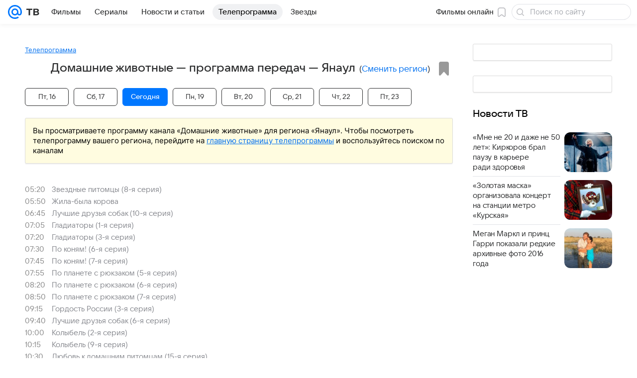

--- FILE ---
content_type: application/javascript; charset=utf-8
request_url: https://tv.mail.ru/dist/commonHeadline.js?mkf6lqll
body_size: 107064
content:
/*! For license information please see commonHeadline.js.LICENSE.txt */
!function(e,t){if("object"==typeof exports&&"object"==typeof module)module.exports=t();else if("function"==typeof define&&define.amd)define([],t);else{var n=t();for(var r in n)("object"==typeof exports?exports:e)[r]=n[r]}}(this,function(){return function(){var e,t,n={3915:function(e){e.exports={root:"b3a2d427d5",link:"a33c32fd77",text:"dfd8d7b9c3",beforeText:"a402a86e7b",afterText:"eaf370392e"}},4105:function(e){e.exports={link:"c4ae88e367",text:"a4f8c5e9b7"}},4493:function(e,t,n){"use strict";var r;n.d(t,{is:function(){return a},nC:function(){return o},yV:function(){return r}}),function(e){e.LOAD="slot.load"}(r||(r={}));const a="undefined"==typeof window,o=1500},5350:function(e){e.exports={root:"ab2008f03f"}},6049:function(e,t,n){"use strict";n.d(t,{X:function(){return r}});var r=(0,n(64808).mT)("Icon16Cancel","cancel_16","0 0 16 16",'<symbol xmlns="http://www.w3.org/2000/svg" fill="none" viewBox="0 0 16 16" id="cancel_16"><path fill="currentColor" d="M12.736 3.264a.9.9 0 0 1 0 1.272L9.273 8l3.463 3.464a.9.9 0 0 1 .081 1.18l-.08.092a.9.9 0 0 1-1.273 0L8 9.273l-3.464 3.463a.9.9 0 0 1-1.272-1.272L6.727 8 3.264 4.536a.9.9 0 0 1-.08-1.18l.08-.092a.9.9 0 0 1 1.272 0L8 6.727l3.464-3.463a.9.9 0 0 1 1.272 0" /></symbol>',16,16,!1,void 0)},8663:function(e){e.exports={secondaryColor:"e6255c6329",contrastColor:"bc3dfb549e",contrastThemedColor:"f5bdb168e3",accentColor:"fc289390f2",negativeColor:"c082c6a4bd",mutedColor:"c0a0028238",subheadColor:"c5e3497a7c",tertiaryColor:"bc801ce9ba",positiveColor:"fce2b88b71",linkColor:"c8a4cadf7a"}},8982:function(e){e.exports={root:"fb4cb2e288",inherit:"d721796b18",holder:"eb47f8a8f1"}},11688:function(e,t,n){"use strict";n(77810),n(41584);var r={mdpi:1,hdpi:1.5,xhdpi:1.5,xxhdpi:3,xxxhdpi:4};Object.keys(r)},12047:function(e){e.exports={menu:"a1284d06db"}},13394:function(e,t,n){"use strict";n(91185);var r=n(77810),a=60103;if(t.Fragment=60107,"function"==typeof Symbol&&Symbol.for){var o=Symbol.for;a=o("react.element"),t.Fragment=o("react.fragment")}var i=r.__SECRET_INTERNALS_DO_NOT_USE_OR_YOU_WILL_BE_FIRED.ReactCurrentOwner,l=Object.prototype.hasOwnProperty,s={key:!0,ref:!0,__self:!0,__source:!0};function c(e,t,n){var r,o={},c=null,u=null;for(r in void 0!==n&&(c=""+n),void 0!==t.key&&(c=""+t.key),void 0!==t.ref&&(u=t.ref),t)l.call(t,r)&&!s.hasOwnProperty(r)&&(o[r]=t[r]);if(e&&e.defaultProps)for(r in t=e.defaultProps)void 0===o[r]&&(o[r]=t[r]);return{$$typeof:a,type:e,key:c,ref:u,props:o,_owner:i.current}}t.jsx=c,t.jsxs=c},13847:function(e,t,n){"use strict";function r(e){var t={};return function(n){var r=arguments.length>1&&void 0!==arguments[1]?arguments[1]:"warn";t[n]||(console[r]("[@vkontakte/icons][".concat(e,"] ").concat(n)),t[n]=!0)}}n.d(t,{m:function(){return r}})},17951:function(e,t,n){"use strict";n.d(t,{v:function(){return c}});var r=n(4493),a=function(e,t,n,r){return new(n||(n=Promise))(function(a,o){function i(e){try{s(r.next(e))}catch(e){o(e)}}function l(e){try{s(r.throw(e))}catch(e){o(e)}}function s(e){var t;e.done?a(e.value):(t=e.value,t instanceof n?t:new n(function(e){e(t)})).then(i,l)}s((r=r.apply(e,t||[])).next())})};function o(...e){if(window.DEBUG||/(devmail\.ru$|localhost)/.test(window.location.hostname)){const{console:t}=window,n=["slot:"].concat(e);t.warn.apply(t,n)}}const i=()=>!r.is&&window.DWHLogger?window.DWHLogger:null,l="[logger]: Не установлен ключ проекта для логирования запросов";function s(e){return Array.isArray(e)&&e.length?e[0]:e}const c=({mediaDwh:e,data:t})=>a(void 0,void 0,void 0,function*(){if(r.is?null:yield window.xray){if(t.data&&t.data.html&&i()){const n=yield e;!function(e){const{container:t,params:n,id:r,html:a}=e,o=s(t),l=i();l&&l.attachElement({container:o,id:r,html:a,params:n})}({container:s(t.container),id:t.slot.id,html:t.data.html,params:Object.assign(Object.assign({},n),{slot_id:t.slot.id,entity_id:t.slot.entity_id,entity_type:t.slot.entity_type})})}}else o(l)})},20416:function(e){e.exports={root:"eb24918f42",left:"dbeb95fab4",menu:"f3efd8a805",promo:"a4a47f12cd",right:"b5380b6efe",parentProject:"f1c099b84e",burgerIcon:"a727342678"}},20488:function(e){e.exports={root:"d85ea0e026",header:"d60e49b4f3",footer:"d08c626941",noPadding:"e9b0d424d6",content:"f553062b7a"}},20680:function(e){function t(e,t,n){var r,a,o,i,l;function s(){var c=Date.now()-i;c<t&&c>=0?r=setTimeout(s,t-c):(r=null,n||(l=e.apply(o,a),o=a=null))}null==t&&(t=100);var c=function(){o=this,a=arguments,i=Date.now();var c=n&&!r;return r||(r=setTimeout(s,t)),c&&(l=e.apply(o,a),o=a=null),l};return c.clear=function(){r&&(clearTimeout(r),r=null)},c.flush=function(){r&&(l=e.apply(o,a),o=a=null,clearTimeout(r),r=null)},c}t.debounce=t,e.exports=t},21613:function(e,t){"use strict";var n,r,a,o;if("object"==typeof performance&&"function"==typeof performance.now){var i=performance;t.unstable_now=function(){return i.now()}}else{var l=Date,s=l.now();t.unstable_now=function(){return l.now()-s}}if("undefined"==typeof window||"function"!=typeof MessageChannel){var c=null,u=null,d=function(){if(null!==c)try{var e=t.unstable_now();c(!0,e),c=null}catch(e){throw setTimeout(d,0),e}};n=function(e){null!==c?setTimeout(n,0,e):(c=e,setTimeout(d,0))},r=function(e,t){u=setTimeout(e,t)},a=function(){clearTimeout(u)},t.unstable_shouldYield=function(){return!1},o=t.unstable_forceFrameRate=function(){}}else{var f=window.setTimeout,p=window.clearTimeout;if("undefined"!=typeof console){var h=window.cancelAnimationFrame;"function"!=typeof window.requestAnimationFrame&&console.error("This browser doesn't support requestAnimationFrame. Make sure that you load a polyfill in older browsers. https://reactjs.org/link/react-polyfills"),"function"!=typeof h&&console.error("This browser doesn't support cancelAnimationFrame. Make sure that you load a polyfill in older browsers. https://reactjs.org/link/react-polyfills")}var m=!1,g=null,v=-1,b=5,y=0;t.unstable_shouldYield=function(){return t.unstable_now()>=y},o=function(){},t.unstable_forceFrameRate=function(e){0>e||125<e?console.error("forceFrameRate takes a positive int between 0 and 125, forcing frame rates higher than 125 fps is not supported"):b=0<e?Math.floor(1e3/e):5};var w=new MessageChannel,k=w.port2;w.port1.onmessage=function(){if(null!==g){var e=t.unstable_now();y=e+b;try{g(!0,e)?k.postMessage(null):(m=!1,g=null)}catch(e){throw k.postMessage(null),e}}else m=!1},n=function(e){g=e,m||(m=!0,k.postMessage(null))},r=function(e,n){v=f(function(){e(t.unstable_now())},n)},a=function(){p(v),v=-1}}function x(e,t){var n=e.length;e.push(t);e:for(;;){var r=n-1>>>1,a=e[r];if(!(void 0!==a&&0<O(a,t)))break e;e[r]=t,e[n]=a,n=r}}function E(e){return void 0===(e=e[0])?null:e}function S(e){var t=e[0];if(void 0!==t){var n=e.pop();if(n!==t){e[0]=n;e:for(var r=0,a=e.length;r<a;){var o=2*(r+1)-1,i=e[o],l=o+1,s=e[l];if(void 0!==i&&0>O(i,n))void 0!==s&&0>O(s,i)?(e[r]=s,e[l]=n,r=l):(e[r]=i,e[o]=n,r=o);else{if(!(void 0!==s&&0>O(s,n)))break e;e[r]=s,e[l]=n,r=l}}}return t}return null}function O(e,t){var n=e.sortIndex-t.sortIndex;return 0!==n?n:e.id-t.id}var C=[],j=[],_=1,F=null,T=3,P=!1,N=!1,M=!1;function D(e){for(var t=E(j);null!==t;){if(null===t.callback)S(j);else{if(!(t.startTime<=e))break;S(j),t.sortIndex=t.expirationTime,x(C,t)}t=E(j)}}function A(e){if(M=!1,D(e),!N)if(null!==E(C))N=!0,n(I);else{var t=E(j);null!==t&&r(A,t.startTime-e)}}function I(e,n){N=!1,M&&(M=!1,a()),P=!0;var o=T;try{for(D(n),F=E(C);null!==F&&(!(F.expirationTime>n)||e&&!t.unstable_shouldYield());){var i=F.callback;if("function"==typeof i){F.callback=null,T=F.priorityLevel;var l=i(F.expirationTime<=n);n=t.unstable_now(),"function"==typeof l?F.callback=l:F===E(C)&&S(C),D(n)}else S(C);F=E(C)}if(null!==F)var s=!0;else{var c=E(j);null!==c&&r(A,c.startTime-n),s=!1}return s}finally{F=null,T=o,P=!1}}var z=o;t.unstable_IdlePriority=5,t.unstable_ImmediatePriority=1,t.unstable_LowPriority=4,t.unstable_NormalPriority=3,t.unstable_Profiling=null,t.unstable_UserBlockingPriority=2,t.unstable_cancelCallback=function(e){e.callback=null},t.unstable_continueExecution=function(){N||P||(N=!0,n(I))},t.unstable_getCurrentPriorityLevel=function(){return T},t.unstable_getFirstCallbackNode=function(){return E(C)},t.unstable_next=function(e){switch(T){case 1:case 2:case 3:var t=3;break;default:t=T}var n=T;T=t;try{return e()}finally{T=n}},t.unstable_pauseExecution=function(){},t.unstable_requestPaint=z,t.unstable_runWithPriority=function(e,t){switch(e){case 1:case 2:case 3:case 4:case 5:break;default:e=3}var n=T;T=e;try{return t()}finally{T=n}},t.unstable_scheduleCallback=function(e,o,i){var l=t.unstable_now();switch("object"==typeof i&&null!==i?i="number"==typeof(i=i.delay)&&0<i?l+i:l:i=l,e){case 1:var s=-1;break;case 2:s=250;break;case 5:s=1073741823;break;case 4:s=1e4;break;default:s=5e3}return e={id:_++,callback:o,priorityLevel:e,startTime:i,expirationTime:s=i+s,sortIndex:-1},i>l?(e.sortIndex=i,x(j,e),null===E(C)&&e===E(j)&&(M?a():M=!0,r(A,i-l))):(e.sortIndex=s,x(C,e),N||P||(N=!0,n(I))),e},t.unstable_wrapCallback=function(e){var t=T;return function(){var n=T;T=t;try{return e.apply(this,arguments)}finally{T=n}}}},22483:function(e,t,n){"use strict";!function e(){if("undefined"!=typeof __REACT_DEVTOOLS_GLOBAL_HOOK__&&"function"==typeof __REACT_DEVTOOLS_GLOBAL_HOOK__.checkDCE)try{__REACT_DEVTOOLS_GLOBAL_HOOK__.checkDCE(e)}catch(e){console.error(e)}}(),e.exports=n(37045)},22962:function(e,t,n){"use strict";n(77810)},23054:function(e,t,n){"use strict";n(77810)},24157:function(e){e.exports={item:"a39931d4f1",itemBurger:"c0b083a509"}},26279:function(e){e.exports={link:"f799618236",text:"beea0dd22a",content:"d03dfc6534"}},28683:function(e){e.exports={root:"bd48d948d8",separated:"f00cc2ee49",title:"b8578ae966"}},29034:function(e,t,n){"use strict";n.d(t,{k:function(){return i}});var r=n(55251),a=n(77810);const o=4;function i(){const e=(0,r.Fl)("portal-header-search-history"),[t,n]=function(e,t){const n=Boolean("undefined"!=typeof window&&window.localStorage),[o,i]=(0,a.useState)(()=>{try{const r=n&&window.localStorage.getItem(e);return r?JSON.parse(r):t}catch(e){(0,r.vF)("warn",e)}});return(0,a.useEffect)(()=>{if(o)try{const t=JSON.stringify(o);n&&window.localStorage.setItem(e,t)}catch(e){(0,r.vF)("warn",e)}},[o]),[o,i]}(e,[]);return t.length>o&&n(e=>e.slice(0,o)),{formOnSubmit:function(e,r){const a=t.filter(e=>e!==r);n([r,...a])},searchHistory:t,searchHistoryRemove:function(e,r){e.stopPropagation(),n(t.filter(e=>e!==r))}}}},29929:function(e,t,n){"use strict";n.d(t,{R:function(){return l}});var r=n(73746),a=n(88075),o=n(89767),i=n(43417),l=function(){function e(t){var n=t.content;(0,r._)(this,e),(0,o._)(this,"isMounted",!1),(0,o._)(this,"node",void 0),this.node=(0,i.q)(n)}return(0,a._)(e,[{key:"id",get:function(){return this.node.id}},{key:"mount",value:function(e){return this.isMounted||(this.isMounted=!0,e.appendChild(this.node)),this.node}},{key:"unmount",value:function(){this.node&&this.node.parentNode&&(this.node.parentNode.removeChild(this.node),this.isMounted=!1)}}],[{key:"createFromExistingNode",value:function(t){var n=new e({content:""});return n.node=t,n}}]),e}()},30003:function(e){e.exports={root:"ae74bd3424",items:"d1795ccdc8",title:"c0ee2918c9"}},36380:function(e){e.exports={root:"aec05b7364",logo:"c1028665f4",logoMail:"ae5c88e3a2",logoProject:"ed5fa7fcf5",svgMail:"a1df8b5d99",svgProject:"dfecdd5673"}},36457:function(e){e.exports={root:"ad3b489965",subMenu:"a3e90fa12a",subMenuActive:"a29d99a69e"}},36714:function(e,t,n){"use strict";n.d(t,{_:function(){return a}});var r=n(49291);function a(e,t){if(null==e)return{};var n,a,o=(0,r._)(e,t);if(Object.getOwnPropertySymbols){var i=Object.getOwnPropertySymbols(e);for(a=0;a<i.length;a++)n=i[a],t.indexOf(n)>=0||Object.prototype.propertyIsEnumerable.call(e,n)&&(o[n]=e[n])}return o}},37045:function(e,t,n){"use strict";var r=n(77810),a=n(90674),o=n(82328);function i(e){for(var t="https://reactjs.org/docs/error-decoder.html?invariant="+e,n=1;n<arguments.length;n++)t+="&args[]="+encodeURIComponent(arguments[n]);return"Minified React error #"+e+"; visit "+t+" for the full message or use the non-minified dev environment for full errors and additional helpful warnings."}if(!r)throw Error(i(227));var l=new Set,s={};function c(e,t){u(e,t),u(e+"Capture",t)}function u(e,t){for(s[e]=t,e=0;e<t.length;e++)l.add(t[e])}var d=!("undefined"==typeof window||void 0===window.document||void 0===window.document.createElement),f=/^[:A-Z_a-z\u00C0-\u00D6\u00D8-\u00F6\u00F8-\u02FF\u0370-\u037D\u037F-\u1FFF\u200C-\u200D\u2070-\u218F\u2C00-\u2FEF\u3001-\uD7FF\uF900-\uFDCF\uFDF0-\uFFFD][:A-Z_a-z\u00C0-\u00D6\u00D8-\u00F6\u00F8-\u02FF\u0370-\u037D\u037F-\u1FFF\u200C-\u200D\u2070-\u218F\u2C00-\u2FEF\u3001-\uD7FF\uF900-\uFDCF\uFDF0-\uFFFD\-.0-9\u00B7\u0300-\u036F\u203F-\u2040]*$/,p=Object.prototype.hasOwnProperty,h={},m={};function g(e,t,n,r,a,o,i){this.acceptsBooleans=2===t||3===t||4===t,this.attributeName=r,this.attributeNamespace=a,this.mustUseProperty=n,this.propertyName=e,this.type=t,this.sanitizeURL=o,this.removeEmptyString=i}var v={};"children dangerouslySetInnerHTML defaultValue defaultChecked innerHTML suppressContentEditableWarning suppressHydrationWarning style".split(" ").forEach(function(e){v[e]=new g(e,0,!1,e,null,!1,!1)}),[["acceptCharset","accept-charset"],["className","class"],["htmlFor","for"],["httpEquiv","http-equiv"]].forEach(function(e){var t=e[0];v[t]=new g(t,1,!1,e[1],null,!1,!1)}),["contentEditable","draggable","spellCheck","value"].forEach(function(e){v[e]=new g(e,2,!1,e.toLowerCase(),null,!1,!1)}),["autoReverse","externalResourcesRequired","focusable","preserveAlpha"].forEach(function(e){v[e]=new g(e,2,!1,e,null,!1,!1)}),"allowFullScreen async autoFocus autoPlay controls default defer disabled disablePictureInPicture disableRemotePlayback formNoValidate hidden loop noModule noValidate open playsInline readOnly required reversed scoped seamless itemScope".split(" ").forEach(function(e){v[e]=new g(e,3,!1,e.toLowerCase(),null,!1,!1)}),["checked","multiple","muted","selected"].forEach(function(e){v[e]=new g(e,3,!0,e,null,!1,!1)}),["capture","download"].forEach(function(e){v[e]=new g(e,4,!1,e,null,!1,!1)}),["cols","rows","size","span"].forEach(function(e){v[e]=new g(e,6,!1,e,null,!1,!1)}),["rowSpan","start"].forEach(function(e){v[e]=new g(e,5,!1,e.toLowerCase(),null,!1,!1)});var b=/[\-:]([a-z])/g;function y(e){return e[1].toUpperCase()}function w(e,t,n,r){var a=v.hasOwnProperty(t)?v[t]:null;(null!==a?0===a.type:!r&&(2<t.length&&("o"===t[0]||"O"===t[0])&&("n"===t[1]||"N"===t[1])))||(function(e,t,n,r){if(null==t||function(e,t,n,r){if(null!==n&&0===n.type)return!1;switch(typeof t){case"function":case"symbol":return!0;case"boolean":return!r&&(null!==n?!n.acceptsBooleans:"data-"!==(e=e.toLowerCase().slice(0,5))&&"aria-"!==e);default:return!1}}(e,t,n,r))return!0;if(r)return!1;if(null!==n)switch(n.type){case 3:return!t;case 4:return!1===t;case 5:return isNaN(t);case 6:return isNaN(t)||1>t}return!1}(t,n,a,r)&&(n=null),r||null===a?function(e){return!!p.call(m,e)||!p.call(h,e)&&(f.test(e)?m[e]=!0:(h[e]=!0,!1))}(t)&&(null===n?e.removeAttribute(t):e.setAttribute(t,""+n)):a.mustUseProperty?e[a.propertyName]=null===n?3!==a.type&&"":n:(t=a.attributeName,r=a.attributeNamespace,null===n?e.removeAttribute(t):(n=3===(a=a.type)||4===a&&!0===n?"":""+n,r?e.setAttributeNS(r,t,n):e.setAttribute(t,n))))}"accent-height alignment-baseline arabic-form baseline-shift cap-height clip-path clip-rule color-interpolation color-interpolation-filters color-profile color-rendering dominant-baseline enable-background fill-opacity fill-rule flood-color flood-opacity font-family font-size font-size-adjust font-stretch font-style font-variant font-weight glyph-name glyph-orientation-horizontal glyph-orientation-vertical horiz-adv-x horiz-origin-x image-rendering letter-spacing lighting-color marker-end marker-mid marker-start overline-position overline-thickness paint-order panose-1 pointer-events rendering-intent shape-rendering stop-color stop-opacity strikethrough-position strikethrough-thickness stroke-dasharray stroke-dashoffset stroke-linecap stroke-linejoin stroke-miterlimit stroke-opacity stroke-width text-anchor text-decoration text-rendering underline-position underline-thickness unicode-bidi unicode-range units-per-em v-alphabetic v-hanging v-ideographic v-mathematical vector-effect vert-adv-y vert-origin-x vert-origin-y word-spacing writing-mode xmlns:xlink x-height".split(" ").forEach(function(e){var t=e.replace(b,y);v[t]=new g(t,1,!1,e,null,!1,!1)}),"xlink:actuate xlink:arcrole xlink:role xlink:show xlink:title xlink:type".split(" ").forEach(function(e){var t=e.replace(b,y);v[t]=new g(t,1,!1,e,"http://www.w3.org/1999/xlink",!1,!1)}),["xml:base","xml:lang","xml:space"].forEach(function(e){var t=e.replace(b,y);v[t]=new g(t,1,!1,e,"http://www.w3.org/XML/1998/namespace",!1,!1)}),["tabIndex","crossOrigin"].forEach(function(e){v[e]=new g(e,1,!1,e.toLowerCase(),null,!1,!1)}),v.xlinkHref=new g("xlinkHref",1,!1,"xlink:href","http://www.w3.org/1999/xlink",!0,!1),["src","href","action","formAction"].forEach(function(e){v[e]=new g(e,1,!1,e.toLowerCase(),null,!0,!0)});var k=r.__SECRET_INTERNALS_DO_NOT_USE_OR_YOU_WILL_BE_FIRED,x=60103,E=60106,S=60107,O=60108,C=60114,j=60109,_=60110,F=60112,T=60113,P=60120,N=60115,M=60116,D=60121,A=60128,I=60129,z=60130,L=60131;if("function"==typeof Symbol&&Symbol.for){var B=Symbol.for;x=B("react.element"),E=B("react.portal"),S=B("react.fragment"),O=B("react.strict_mode"),C=B("react.profiler"),j=B("react.provider"),_=B("react.context"),F=B("react.forward_ref"),T=B("react.suspense"),P=B("react.suspense_list"),N=B("react.memo"),M=B("react.lazy"),D=B("react.block"),B("react.scope"),A=B("react.opaque.id"),I=B("react.debug_trace_mode"),z=B("react.offscreen"),L=B("react.legacy_hidden")}var R,H="function"==typeof Symbol&&Symbol.iterator;function W(e){return null===e||"object"!=typeof e?null:"function"==typeof(e=H&&e[H]||e["@@iterator"])?e:null}function V(e){if(void 0===R)try{throw Error()}catch(e){var t=e.stack.trim().match(/\n( *(at )?)/);R=t&&t[1]||""}return"\n"+R+e}var U=!1;function $(e,t){if(!e||U)return"";U=!0;var n=Error.prepareStackTrace;Error.prepareStackTrace=void 0;try{if(t)if(t=function(){throw Error()},Object.defineProperty(t.prototype,"props",{set:function(){throw Error()}}),"object"==typeof Reflect&&Reflect.construct){try{Reflect.construct(t,[])}catch(e){var r=e}Reflect.construct(e,[],t)}else{try{t.call()}catch(e){r=e}e.call(t.prototype)}else{try{throw Error()}catch(e){r=e}e()}}catch(e){if(e&&r&&"string"==typeof e.stack){for(var a=e.stack.split("\n"),o=r.stack.split("\n"),i=a.length-1,l=o.length-1;1<=i&&0<=l&&a[i]!==o[l];)l--;for(;1<=i&&0<=l;i--,l--)if(a[i]!==o[l]){if(1!==i||1!==l)do{if(i--,0>--l||a[i]!==o[l])return"\n"+a[i].replace(" at new "," at ")}while(1<=i&&0<=l);break}}}finally{U=!1,Error.prepareStackTrace=n}return(e=e?e.displayName||e.name:"")?V(e):""}function q(e){switch(e.tag){case 5:return V(e.type);case 16:return V("Lazy");case 13:return V("Suspense");case 19:return V("SuspenseList");case 0:case 2:case 15:return e=$(e.type,!1);case 11:return e=$(e.type.render,!1);case 22:return e=$(e.type._render,!1);case 1:return e=$(e.type,!0);default:return""}}function Q(e){if(null==e)return null;if("function"==typeof e)return e.displayName||e.name||null;if("string"==typeof e)return e;switch(e){case S:return"Fragment";case E:return"Portal";case C:return"Profiler";case O:return"StrictMode";case T:return"Suspense";case P:return"SuspenseList"}if("object"==typeof e)switch(e.$$typeof){case _:return(e.displayName||"Context")+".Consumer";case j:return(e._context.displayName||"Context")+".Provider";case F:var t=e.render;return t=t.displayName||t.name||"",e.displayName||(""!==t?"ForwardRef("+t+")":"ForwardRef");case N:return Q(e.type);case D:return Q(e._render);case M:t=e._payload,e=e._init;try{return Q(e(t))}catch(e){}}return null}function K(e){switch(typeof e){case"boolean":case"number":case"object":case"string":case"undefined":return e;default:return""}}function X(e){var t=e.type;return(e=e.nodeName)&&"input"===e.toLowerCase()&&("checkbox"===t||"radio"===t)}function G(e){e._valueTracker||(e._valueTracker=function(e){var t=X(e)?"checked":"value",n=Object.getOwnPropertyDescriptor(e.constructor.prototype,t),r=""+e[t];if(!e.hasOwnProperty(t)&&void 0!==n&&"function"==typeof n.get&&"function"==typeof n.set){var a=n.get,o=n.set;return Object.defineProperty(e,t,{configurable:!0,get:function(){return a.call(this)},set:function(e){r=""+e,o.call(this,e)}}),Object.defineProperty(e,t,{enumerable:n.enumerable}),{getValue:function(){return r},setValue:function(e){r=""+e},stopTracking:function(){e._valueTracker=null,delete e[t]}}}}(e))}function Y(e){if(!e)return!1;var t=e._valueTracker;if(!t)return!0;var n=t.getValue(),r="";return e&&(r=X(e)?e.checked?"true":"false":e.value),(e=r)!==n&&(t.setValue(e),!0)}function J(e){if(void 0===(e=e||("undefined"!=typeof document?document:void 0)))return null;try{return e.activeElement||e.body}catch(t){return e.body}}function Z(e,t){var n=t.checked;return a({},t,{defaultChecked:void 0,defaultValue:void 0,value:void 0,checked:null!=n?n:e._wrapperState.initialChecked})}function ee(e,t){var n=null==t.defaultValue?"":t.defaultValue,r=null!=t.checked?t.checked:t.defaultChecked;n=K(null!=t.value?t.value:n),e._wrapperState={initialChecked:r,initialValue:n,controlled:"checkbox"===t.type||"radio"===t.type?null!=t.checked:null!=t.value}}function te(e,t){null!=(t=t.checked)&&w(e,"checked",t,!1)}function ne(e,t){te(e,t);var n=K(t.value),r=t.type;if(null!=n)"number"===r?(0===n&&""===e.value||e.value!=n)&&(e.value=""+n):e.value!==""+n&&(e.value=""+n);else if("submit"===r||"reset"===r)return void e.removeAttribute("value");t.hasOwnProperty("value")?ae(e,t.type,n):t.hasOwnProperty("defaultValue")&&ae(e,t.type,K(t.defaultValue)),null==t.checked&&null!=t.defaultChecked&&(e.defaultChecked=!!t.defaultChecked)}function re(e,t,n){if(t.hasOwnProperty("value")||t.hasOwnProperty("defaultValue")){var r=t.type;if(!("submit"!==r&&"reset"!==r||void 0!==t.value&&null!==t.value))return;t=""+e._wrapperState.initialValue,n||t===e.value||(e.value=t),e.defaultValue=t}""!==(n=e.name)&&(e.name=""),e.defaultChecked=!!e._wrapperState.initialChecked,""!==n&&(e.name=n)}function ae(e,t,n){"number"===t&&J(e.ownerDocument)===e||(null==n?e.defaultValue=""+e._wrapperState.initialValue:e.defaultValue!==""+n&&(e.defaultValue=""+n))}function oe(e,t){return e=a({children:void 0},t),(t=function(e){var t="";return r.Children.forEach(e,function(e){null!=e&&(t+=e)}),t}(t.children))&&(e.children=t),e}function ie(e,t,n,r){if(e=e.options,t){t={};for(var a=0;a<n.length;a++)t["$"+n[a]]=!0;for(n=0;n<e.length;n++)a=t.hasOwnProperty("$"+e[n].value),e[n].selected!==a&&(e[n].selected=a),a&&r&&(e[n].defaultSelected=!0)}else{for(n=""+K(n),t=null,a=0;a<e.length;a++){if(e[a].value===n)return e[a].selected=!0,void(r&&(e[a].defaultSelected=!0));null!==t||e[a].disabled||(t=e[a])}null!==t&&(t.selected=!0)}}function le(e,t){if(null!=t.dangerouslySetInnerHTML)throw Error(i(91));return a({},t,{value:void 0,defaultValue:void 0,children:""+e._wrapperState.initialValue})}function se(e,t){var n=t.value;if(null==n){if(n=t.children,t=t.defaultValue,null!=n){if(null!=t)throw Error(i(92));if(Array.isArray(n)){if(!(1>=n.length))throw Error(i(93));n=n[0]}t=n}null==t&&(t=""),n=t}e._wrapperState={initialValue:K(n)}}function ce(e,t){var n=K(t.value),r=K(t.defaultValue);null!=n&&((n=""+n)!==e.value&&(e.value=n),null==t.defaultValue&&e.defaultValue!==n&&(e.defaultValue=n)),null!=r&&(e.defaultValue=""+r)}function ue(e){var t=e.textContent;t===e._wrapperState.initialValue&&""!==t&&null!==t&&(e.value=t)}var de="http://www.w3.org/1999/xhtml",fe="http://www.w3.org/2000/svg";function pe(e){switch(e){case"svg":return"http://www.w3.org/2000/svg";case"math":return"http://www.w3.org/1998/Math/MathML";default:return"http://www.w3.org/1999/xhtml"}}function he(e,t){return null==e||"http://www.w3.org/1999/xhtml"===e?pe(t):"http://www.w3.org/2000/svg"===e&&"foreignObject"===t?"http://www.w3.org/1999/xhtml":e}var me,ge,ve=(ge=function(e,t){if(e.namespaceURI!==fe||"innerHTML"in e)e.innerHTML=t;else{for((me=me||document.createElement("div")).innerHTML="<svg>"+t.valueOf().toString()+"</svg>",t=me.firstChild;e.firstChild;)e.removeChild(e.firstChild);for(;t.firstChild;)e.appendChild(t.firstChild)}},"undefined"!=typeof MSApp&&MSApp.execUnsafeLocalFunction?function(e,t,n,r){MSApp.execUnsafeLocalFunction(function(){return ge(e,t)})}:ge);function be(e,t){if(t){var n=e.firstChild;if(n&&n===e.lastChild&&3===n.nodeType)return void(n.nodeValue=t)}e.textContent=t}var ye={animationIterationCount:!0,borderImageOutset:!0,borderImageSlice:!0,borderImageWidth:!0,boxFlex:!0,boxFlexGroup:!0,boxOrdinalGroup:!0,columnCount:!0,columns:!0,flex:!0,flexGrow:!0,flexPositive:!0,flexShrink:!0,flexNegative:!0,flexOrder:!0,gridArea:!0,gridRow:!0,gridRowEnd:!0,gridRowSpan:!0,gridRowStart:!0,gridColumn:!0,gridColumnEnd:!0,gridColumnSpan:!0,gridColumnStart:!0,fontWeight:!0,lineClamp:!0,lineHeight:!0,opacity:!0,order:!0,orphans:!0,tabSize:!0,widows:!0,zIndex:!0,zoom:!0,fillOpacity:!0,floodOpacity:!0,stopOpacity:!0,strokeDasharray:!0,strokeDashoffset:!0,strokeMiterlimit:!0,strokeOpacity:!0,strokeWidth:!0},we=["Webkit","ms","Moz","O"];function ke(e,t,n){return null==t||"boolean"==typeof t||""===t?"":n||"number"!=typeof t||0===t||ye.hasOwnProperty(e)&&ye[e]?(""+t).trim():t+"px"}function xe(e,t){for(var n in e=e.style,t)if(t.hasOwnProperty(n)){var r=0===n.indexOf("--"),a=ke(n,t[n],r);"float"===n&&(n="cssFloat"),r?e.setProperty(n,a):e[n]=a}}Object.keys(ye).forEach(function(e){we.forEach(function(t){t=t+e.charAt(0).toUpperCase()+e.substring(1),ye[t]=ye[e]})});var Ee=a({menuitem:!0},{area:!0,base:!0,br:!0,col:!0,embed:!0,hr:!0,img:!0,input:!0,keygen:!0,link:!0,meta:!0,param:!0,source:!0,track:!0,wbr:!0});function Se(e,t){if(t){if(Ee[e]&&(null!=t.children||null!=t.dangerouslySetInnerHTML))throw Error(i(137,e));if(null!=t.dangerouslySetInnerHTML){if(null!=t.children)throw Error(i(60));if("object"!=typeof t.dangerouslySetInnerHTML||!("__html"in t.dangerouslySetInnerHTML))throw Error(i(61))}if(null!=t.style&&"object"!=typeof t.style)throw Error(i(62))}}function Oe(e,t){if(-1===e.indexOf("-"))return"string"==typeof t.is;switch(e){case"annotation-xml":case"color-profile":case"font-face":case"font-face-src":case"font-face-uri":case"font-face-format":case"font-face-name":case"missing-glyph":return!1;default:return!0}}function Ce(e){return(e=e.target||e.srcElement||window).correspondingUseElement&&(e=e.correspondingUseElement),3===e.nodeType?e.parentNode:e}var je=null,_e=null,Fe=null;function Te(e){if(e=ra(e)){if("function"!=typeof je)throw Error(i(280));var t=e.stateNode;t&&(t=oa(t),je(e.stateNode,e.type,t))}}function Pe(e){_e?Fe?Fe.push(e):Fe=[e]:_e=e}function Ne(){if(_e){var e=_e,t=Fe;if(Fe=_e=null,Te(e),t)for(e=0;e<t.length;e++)Te(t[e])}}function Me(e,t){return e(t)}function De(e,t,n,r,a){return e(t,n,r,a)}function Ae(){}var Ie=Me,ze=!1,Le=!1;function Be(){null===_e&&null===Fe||(Ae(),Ne())}function Re(e,t){var n=e.stateNode;if(null===n)return null;var r=oa(n);if(null===r)return null;n=r[t];e:switch(t){case"onClick":case"onClickCapture":case"onDoubleClick":case"onDoubleClickCapture":case"onMouseDown":case"onMouseDownCapture":case"onMouseMove":case"onMouseMoveCapture":case"onMouseUp":case"onMouseUpCapture":case"onMouseEnter":(r=!r.disabled)||(r=!("button"===(e=e.type)||"input"===e||"select"===e||"textarea"===e)),e=!r;break e;default:e=!1}if(e)return null;if(n&&"function"!=typeof n)throw Error(i(231,t,typeof n));return n}var He=!1;if(d)try{var We={};Object.defineProperty(We,"passive",{get:function(){He=!0}}),window.addEventListener("test",We,We),window.removeEventListener("test",We,We)}catch(ge){He=!1}function Ve(e,t,n,r,a,o,i,l,s){var c=Array.prototype.slice.call(arguments,3);try{t.apply(n,c)}catch(e){this.onError(e)}}var Ue=!1,$e=null,qe=!1,Qe=null,Ke={onError:function(e){Ue=!0,$e=e}};function Xe(e,t,n,r,a,o,i,l,s){Ue=!1,$e=null,Ve.apply(Ke,arguments)}function Ge(e){var t=e,n=e;if(e.alternate)for(;t.return;)t=t.return;else{e=t;do{!!(1026&(t=e).flags)&&(n=t.return),e=t.return}while(e)}return 3===t.tag?n:null}function Ye(e){if(13===e.tag){var t=e.memoizedState;if(null===t&&(null!==(e=e.alternate)&&(t=e.memoizedState)),null!==t)return t.dehydrated}return null}function Je(e){if(Ge(e)!==e)throw Error(i(188))}function Ze(e){if(e=function(e){var t=e.alternate;if(!t){if(null===(t=Ge(e)))throw Error(i(188));return t!==e?null:e}for(var n=e,r=t;;){var a=n.return;if(null===a)break;var o=a.alternate;if(null===o){if(null!==(r=a.return)){n=r;continue}break}if(a.child===o.child){for(o=a.child;o;){if(o===n)return Je(a),e;if(o===r)return Je(a),t;o=o.sibling}throw Error(i(188))}if(n.return!==r.return)n=a,r=o;else{for(var l=!1,s=a.child;s;){if(s===n){l=!0,n=a,r=o;break}if(s===r){l=!0,r=a,n=o;break}s=s.sibling}if(!l){for(s=o.child;s;){if(s===n){l=!0,n=o,r=a;break}if(s===r){l=!0,r=o,n=a;break}s=s.sibling}if(!l)throw Error(i(189))}}if(n.alternate!==r)throw Error(i(190))}if(3!==n.tag)throw Error(i(188));return n.stateNode.current===n?e:t}(e),!e)return null;for(var t=e;;){if(5===t.tag||6===t.tag)return t;if(t.child)t.child.return=t,t=t.child;else{if(t===e)break;for(;!t.sibling;){if(!t.return||t.return===e)return null;t=t.return}t.sibling.return=t.return,t=t.sibling}}return null}function et(e,t){for(var n=e.alternate;null!==t;){if(t===e||t===n)return!0;t=t.return}return!1}var tt,nt,rt,at,ot=!1,it=[],lt=null,st=null,ct=null,ut=new Map,dt=new Map,ft=[],pt="mousedown mouseup touchcancel touchend touchstart auxclick dblclick pointercancel pointerdown pointerup dragend dragstart drop compositionend compositionstart keydown keypress keyup input textInput copy cut paste click change contextmenu reset submit".split(" ");function ht(e,t,n,r,a){return{blockedOn:e,domEventName:t,eventSystemFlags:16|n,nativeEvent:a,targetContainers:[r]}}function mt(e,t){switch(e){case"focusin":case"focusout":lt=null;break;case"dragenter":case"dragleave":st=null;break;case"mouseover":case"mouseout":ct=null;break;case"pointerover":case"pointerout":ut.delete(t.pointerId);break;case"gotpointercapture":case"lostpointercapture":dt.delete(t.pointerId)}}function gt(e,t,n,r,a,o){return null===e||e.nativeEvent!==o?(e=ht(t,n,r,a,o),null!==t&&(null!==(t=ra(t))&&nt(t)),e):(e.eventSystemFlags|=r,t=e.targetContainers,null!==a&&-1===t.indexOf(a)&&t.push(a),e)}function vt(e){var t=na(e.target);if(null!==t){var n=Ge(t);if(null!==n)if(13===(t=n.tag)){if(null!==(t=Ye(n)))return e.blockedOn=t,void at(e.lanePriority,function(){o.unstable_runWithPriority(e.priority,function(){rt(n)})})}else if(3===t&&n.stateNode.hydrate)return void(e.blockedOn=3===n.tag?n.stateNode.containerInfo:null)}e.blockedOn=null}function bt(e){if(null!==e.blockedOn)return!1;for(var t=e.targetContainers;0<t.length;){var n=Zt(e.domEventName,e.eventSystemFlags,t[0],e.nativeEvent);if(null!==n)return null!==(t=ra(n))&&nt(t),e.blockedOn=n,!1;t.shift()}return!0}function yt(e,t,n){bt(e)&&n.delete(t)}function wt(){for(ot=!1;0<it.length;){var e=it[0];if(null!==e.blockedOn){null!==(e=ra(e.blockedOn))&&tt(e);break}for(var t=e.targetContainers;0<t.length;){var n=Zt(e.domEventName,e.eventSystemFlags,t[0],e.nativeEvent);if(null!==n){e.blockedOn=n;break}t.shift()}null===e.blockedOn&&it.shift()}null!==lt&&bt(lt)&&(lt=null),null!==st&&bt(st)&&(st=null),null!==ct&&bt(ct)&&(ct=null),ut.forEach(yt),dt.forEach(yt)}function kt(e,t){e.blockedOn===t&&(e.blockedOn=null,ot||(ot=!0,o.unstable_scheduleCallback(o.unstable_NormalPriority,wt)))}function xt(e){function t(t){return kt(t,e)}if(0<it.length){kt(it[0],e);for(var n=1;n<it.length;n++){var r=it[n];r.blockedOn===e&&(r.blockedOn=null)}}for(null!==lt&&kt(lt,e),null!==st&&kt(st,e),null!==ct&&kt(ct,e),ut.forEach(t),dt.forEach(t),n=0;n<ft.length;n++)(r=ft[n]).blockedOn===e&&(r.blockedOn=null);for(;0<ft.length&&null===(n=ft[0]).blockedOn;)vt(n),null===n.blockedOn&&ft.shift()}function Et(e,t){var n={};return n[e.toLowerCase()]=t.toLowerCase(),n["Webkit"+e]="webkit"+t,n["Moz"+e]="moz"+t,n}var St={animationend:Et("Animation","AnimationEnd"),animationiteration:Et("Animation","AnimationIteration"),animationstart:Et("Animation","AnimationStart"),transitionend:Et("Transition","TransitionEnd")},Ot={},Ct={};function jt(e){if(Ot[e])return Ot[e];if(!St[e])return e;var t,n=St[e];for(t in n)if(n.hasOwnProperty(t)&&t in Ct)return Ot[e]=n[t];return e}d&&(Ct=document.createElement("div").style,"AnimationEvent"in window||(delete St.animationend.animation,delete St.animationiteration.animation,delete St.animationstart.animation),"TransitionEvent"in window||delete St.transitionend.transition);var _t=jt("animationend"),Ft=jt("animationiteration"),Tt=jt("animationstart"),Pt=jt("transitionend"),Nt=new Map,Mt=new Map,Dt=["abort","abort",_t,"animationEnd",Ft,"animationIteration",Tt,"animationStart","canplay","canPlay","canplaythrough","canPlayThrough","durationchange","durationChange","emptied","emptied","encrypted","encrypted","ended","ended","error","error","gotpointercapture","gotPointerCapture","load","load","loadeddata","loadedData","loadedmetadata","loadedMetadata","loadstart","loadStart","lostpointercapture","lostPointerCapture","playing","playing","progress","progress","seeking","seeking","stalled","stalled","suspend","suspend","timeupdate","timeUpdate",Pt,"transitionEnd","waiting","waiting"];function At(e,t){for(var n=0;n<e.length;n+=2){var r=e[n],a=e[n+1];a="on"+(a[0].toUpperCase()+a.slice(1)),Mt.set(r,t),Nt.set(r,a),c(a,[r])}}(0,o.unstable_now)();var It=8;function zt(e){if(1&e)return It=15,1;if(2&e)return It=14,2;if(4&e)return It=13,4;var t=24&e;return 0!==t?(It=12,t):32&e?(It=11,32):0!==(t=192&e)?(It=10,t):256&e?(It=9,256):0!==(t=3584&e)?(It=8,t):4096&e?(It=7,4096):0!==(t=4186112&e)?(It=6,t):0!==(t=62914560&e)?(It=5,t):67108864&e?(It=4,67108864):134217728&e?(It=3,134217728):0!==(t=805306368&e)?(It=2,t):1073741824&e?(It=1,1073741824):(It=8,e)}function Lt(e,t){var n=e.pendingLanes;if(0===n)return It=0;var r=0,a=0,o=e.expiredLanes,i=e.suspendedLanes,l=e.pingedLanes;if(0!==o)r=o,a=It=15;else if(0!==(o=134217727&n)){var s=o&~i;0!==s?(r=zt(s),a=It):0!==(l&=o)&&(r=zt(l),a=It)}else 0!==(o=n&~i)?(r=zt(o),a=It):0!==l&&(r=zt(l),a=It);if(0===r)return 0;if(r=n&((0>(r=31-Ut(r))?0:1<<r)<<1)-1,0!==t&&t!==r&&0===(t&i)){if(zt(t),a<=It)return t;It=a}if(0!==(t=e.entangledLanes))for(e=e.entanglements,t&=r;0<t;)a=1<<(n=31-Ut(t)),r|=e[n],t&=~a;return r}function Bt(e){return 0!==(e=-1073741825&e.pendingLanes)?e:1073741824&e?1073741824:0}function Rt(e,t){switch(e){case 15:return 1;case 14:return 2;case 12:return 0===(e=Ht(24&~t))?Rt(10,t):e;case 10:return 0===(e=Ht(192&~t))?Rt(8,t):e;case 8:return 0===(e=Ht(3584&~t))&&(0===(e=Ht(4186112&~t))&&(e=512)),e;case 2:return 0===(t=Ht(805306368&~t))&&(t=268435456),t}throw Error(i(358,e))}function Ht(e){return e&-e}function Wt(e){for(var t=[],n=0;31>n;n++)t.push(e);return t}function Vt(e,t,n){e.pendingLanes|=t;var r=t-1;e.suspendedLanes&=r,e.pingedLanes&=r,(e=e.eventTimes)[t=31-Ut(t)]=n}var Ut=Math.clz32?Math.clz32:function(e){return 0===e?32:31-($t(e)/qt|0)|0},$t=Math.log,qt=Math.LN2;var Qt=o.unstable_UserBlockingPriority,Kt=o.unstable_runWithPriority,Xt=!0;function Gt(e,t,n,r){ze||Ae();var a=Jt,o=ze;ze=!0;try{De(a,e,t,n,r)}finally{(ze=o)||Be()}}function Yt(e,t,n,r){Kt(Qt,Jt.bind(null,e,t,n,r))}function Jt(e,t,n,r){var a;if(Xt)if((a=!(4&t))&&0<it.length&&-1<pt.indexOf(e))e=ht(null,e,t,n,r),it.push(e);else{var o=Zt(e,t,n,r);if(null===o)a&&mt(e,r);else{if(a){if(-1<pt.indexOf(e))return e=ht(o,e,t,n,r),void it.push(e);if(function(e,t,n,r,a){switch(t){case"focusin":return lt=gt(lt,e,t,n,r,a),!0;case"dragenter":return st=gt(st,e,t,n,r,a),!0;case"mouseover":return ct=gt(ct,e,t,n,r,a),!0;case"pointerover":var o=a.pointerId;return ut.set(o,gt(ut.get(o)||null,e,t,n,r,a)),!0;case"gotpointercapture":return o=a.pointerId,dt.set(o,gt(dt.get(o)||null,e,t,n,r,a)),!0}return!1}(o,e,t,n,r))return;mt(e,r)}Ar(e,t,r,null,n)}}}function Zt(e,t,n,r){var a=Ce(r);if(null!==(a=na(a))){var o=Ge(a);if(null===o)a=null;else{var i=o.tag;if(13===i){if(null!==(a=Ye(o)))return a;a=null}else if(3===i){if(o.stateNode.hydrate)return 3===o.tag?o.stateNode.containerInfo:null;a=null}else o!==a&&(a=null)}}return Ar(e,t,r,a,n),null}var en=null,tn=null,nn=null;function rn(){if(nn)return nn;var e,t,n=tn,r=n.length,a="value"in en?en.value:en.textContent,o=a.length;for(e=0;e<r&&n[e]===a[e];e++);var i=r-e;for(t=1;t<=i&&n[r-t]===a[o-t];t++);return nn=a.slice(e,1<t?1-t:void 0)}function an(e){var t=e.keyCode;return"charCode"in e?0===(e=e.charCode)&&13===t&&(e=13):e=t,10===e&&(e=13),32<=e||13===e?e:0}function on(){return!0}function ln(){return!1}function sn(e){function t(t,n,r,a,o){for(var i in this._reactName=t,this._targetInst=r,this.type=n,this.nativeEvent=a,this.target=o,this.currentTarget=null,e)e.hasOwnProperty(i)&&(t=e[i],this[i]=t?t(a):a[i]);return this.isDefaultPrevented=(null!=a.defaultPrevented?a.defaultPrevented:!1===a.returnValue)?on:ln,this.isPropagationStopped=ln,this}return a(t.prototype,{preventDefault:function(){this.defaultPrevented=!0;var e=this.nativeEvent;e&&(e.preventDefault?e.preventDefault():"unknown"!=typeof e.returnValue&&(e.returnValue=!1),this.isDefaultPrevented=on)},stopPropagation:function(){var e=this.nativeEvent;e&&(e.stopPropagation?e.stopPropagation():"unknown"!=typeof e.cancelBubble&&(e.cancelBubble=!0),this.isPropagationStopped=on)},persist:function(){},isPersistent:on}),t}var cn,un,dn,fn={eventPhase:0,bubbles:0,cancelable:0,timeStamp:function(e){return e.timeStamp||Date.now()},defaultPrevented:0,isTrusted:0},pn=sn(fn),hn=a({},fn,{view:0,detail:0}),mn=sn(hn),gn=a({},hn,{screenX:0,screenY:0,clientX:0,clientY:0,pageX:0,pageY:0,ctrlKey:0,shiftKey:0,altKey:0,metaKey:0,getModifierState:_n,button:0,buttons:0,relatedTarget:function(e){return void 0===e.relatedTarget?e.fromElement===e.srcElement?e.toElement:e.fromElement:e.relatedTarget},movementX:function(e){return"movementX"in e?e.movementX:(e!==dn&&(dn&&"mousemove"===e.type?(cn=e.screenX-dn.screenX,un=e.screenY-dn.screenY):un=cn=0,dn=e),cn)},movementY:function(e){return"movementY"in e?e.movementY:un}}),vn=sn(gn),bn=sn(a({},gn,{dataTransfer:0})),yn=sn(a({},hn,{relatedTarget:0})),wn=sn(a({},fn,{animationName:0,elapsedTime:0,pseudoElement:0})),kn=a({},fn,{clipboardData:function(e){return"clipboardData"in e?e.clipboardData:window.clipboardData}}),xn=sn(kn),En=sn(a({},fn,{data:0})),Sn={Esc:"Escape",Spacebar:" ",Left:"ArrowLeft",Up:"ArrowUp",Right:"ArrowRight",Down:"ArrowDown",Del:"Delete",Win:"OS",Menu:"ContextMenu",Apps:"ContextMenu",Scroll:"ScrollLock",MozPrintableKey:"Unidentified"},On={8:"Backspace",9:"Tab",12:"Clear",13:"Enter",16:"Shift",17:"Control",18:"Alt",19:"Pause",20:"CapsLock",27:"Escape",32:" ",33:"PageUp",34:"PageDown",35:"End",36:"Home",37:"ArrowLeft",38:"ArrowUp",39:"ArrowRight",40:"ArrowDown",45:"Insert",46:"Delete",112:"F1",113:"F2",114:"F3",115:"F4",116:"F5",117:"F6",118:"F7",119:"F8",120:"F9",121:"F10",122:"F11",123:"F12",144:"NumLock",145:"ScrollLock",224:"Meta"},Cn={Alt:"altKey",Control:"ctrlKey",Meta:"metaKey",Shift:"shiftKey"};function jn(e){var t=this.nativeEvent;return t.getModifierState?t.getModifierState(e):!!(e=Cn[e])&&!!t[e]}function _n(){return jn}var Fn=a({},hn,{key:function(e){if(e.key){var t=Sn[e.key]||e.key;if("Unidentified"!==t)return t}return"keypress"===e.type?13===(e=an(e))?"Enter":String.fromCharCode(e):"keydown"===e.type||"keyup"===e.type?On[e.keyCode]||"Unidentified":""},code:0,location:0,ctrlKey:0,shiftKey:0,altKey:0,metaKey:0,repeat:0,locale:0,getModifierState:_n,charCode:function(e){return"keypress"===e.type?an(e):0},keyCode:function(e){return"keydown"===e.type||"keyup"===e.type?e.keyCode:0},which:function(e){return"keypress"===e.type?an(e):"keydown"===e.type||"keyup"===e.type?e.keyCode:0}}),Tn=sn(Fn),Pn=sn(a({},gn,{pointerId:0,width:0,height:0,pressure:0,tangentialPressure:0,tiltX:0,tiltY:0,twist:0,pointerType:0,isPrimary:0})),Nn=sn(a({},hn,{touches:0,targetTouches:0,changedTouches:0,altKey:0,metaKey:0,ctrlKey:0,shiftKey:0,getModifierState:_n})),Mn=sn(a({},fn,{propertyName:0,elapsedTime:0,pseudoElement:0})),Dn=a({},gn,{deltaX:function(e){return"deltaX"in e?e.deltaX:"wheelDeltaX"in e?-e.wheelDeltaX:0},deltaY:function(e){return"deltaY"in e?e.deltaY:"wheelDeltaY"in e?-e.wheelDeltaY:"wheelDelta"in e?-e.wheelDelta:0},deltaZ:0,deltaMode:0}),An=sn(Dn),In=[9,13,27,32],zn=d&&"CompositionEvent"in window,Ln=null;d&&"documentMode"in document&&(Ln=document.documentMode);var Bn=d&&"TextEvent"in window&&!Ln,Rn=d&&(!zn||Ln&&8<Ln&&11>=Ln),Hn=String.fromCharCode(32),Wn=!1;function Vn(e,t){switch(e){case"keyup":return-1!==In.indexOf(t.keyCode);case"keydown":return 229!==t.keyCode;case"keypress":case"mousedown":case"focusout":return!0;default:return!1}}function Un(e){return"object"==typeof(e=e.detail)&&"data"in e?e.data:null}var $n=!1;var qn={color:!0,date:!0,datetime:!0,"datetime-local":!0,email:!0,month:!0,number:!0,password:!0,range:!0,search:!0,tel:!0,text:!0,time:!0,url:!0,week:!0};function Qn(e){var t=e&&e.nodeName&&e.nodeName.toLowerCase();return"input"===t?!!qn[e.type]:"textarea"===t}function Kn(e,t,n,r){Pe(r),0<(t=zr(t,"onChange")).length&&(n=new pn("onChange","change",null,n,r),e.push({event:n,listeners:t}))}var Xn=null,Gn=null;function Yn(e){Fr(e,0)}function Jn(e){if(Y(aa(e)))return e}function Zn(e,t){if("change"===e)return t}var er=!1;if(d){var tr;if(d){var nr="oninput"in document;if(!nr){var rr=document.createElement("div");rr.setAttribute("oninput","return;"),nr="function"==typeof rr.oninput}tr=nr}else tr=!1;er=tr&&(!document.documentMode||9<document.documentMode)}function ar(){Xn&&(Xn.detachEvent("onpropertychange",or),Gn=Xn=null)}function or(e){if("value"===e.propertyName&&Jn(Gn)){var t=[];if(Kn(t,Gn,e,Ce(e)),e=Yn,ze)e(t);else{ze=!0;try{Me(e,t)}finally{ze=!1,Be()}}}}function ir(e,t,n){"focusin"===e?(ar(),Gn=n,(Xn=t).attachEvent("onpropertychange",or)):"focusout"===e&&ar()}function lr(e){if("selectionchange"===e||"keyup"===e||"keydown"===e)return Jn(Gn)}function sr(e,t){if("click"===e)return Jn(t)}function cr(e,t){if("input"===e||"change"===e)return Jn(t)}var ur="function"==typeof Object.is?Object.is:function(e,t){return e===t&&(0!==e||1/e==1/t)||e!=e&&t!=t},dr=Object.prototype.hasOwnProperty;function fr(e,t){if(ur(e,t))return!0;if("object"!=typeof e||null===e||"object"!=typeof t||null===t)return!1;var n=Object.keys(e),r=Object.keys(t);if(n.length!==r.length)return!1;for(r=0;r<n.length;r++)if(!dr.call(t,n[r])||!ur(e[n[r]],t[n[r]]))return!1;return!0}function pr(e){for(;e&&e.firstChild;)e=e.firstChild;return e}function hr(e,t){var n,r=pr(e);for(e=0;r;){if(3===r.nodeType){if(n=e+r.textContent.length,e<=t&&n>=t)return{node:r,offset:t-e};e=n}e:{for(;r;){if(r.nextSibling){r=r.nextSibling;break e}r=r.parentNode}r=void 0}r=pr(r)}}function mr(e,t){return!(!e||!t)&&(e===t||(!e||3!==e.nodeType)&&(t&&3===t.nodeType?mr(e,t.parentNode):"contains"in e?e.contains(t):!!e.compareDocumentPosition&&!!(16&e.compareDocumentPosition(t))))}function gr(){for(var e=window,t=J();t instanceof e.HTMLIFrameElement;){try{var n="string"==typeof t.contentWindow.location.href}catch(e){n=!1}if(!n)break;t=J((e=t.contentWindow).document)}return t}function vr(e){var t=e&&e.nodeName&&e.nodeName.toLowerCase();return t&&("input"===t&&("text"===e.type||"search"===e.type||"tel"===e.type||"url"===e.type||"password"===e.type)||"textarea"===t||"true"===e.contentEditable)}var br=d&&"documentMode"in document&&11>=document.documentMode,yr=null,wr=null,kr=null,xr=!1;function Er(e,t,n){var r=n.window===n?n.document:9===n.nodeType?n:n.ownerDocument;xr||null==yr||yr!==J(r)||("selectionStart"in(r=yr)&&vr(r)?r={start:r.selectionStart,end:r.selectionEnd}:r={anchorNode:(r=(r.ownerDocument&&r.ownerDocument.defaultView||window).getSelection()).anchorNode,anchorOffset:r.anchorOffset,focusNode:r.focusNode,focusOffset:r.focusOffset},kr&&fr(kr,r)||(kr=r,0<(r=zr(wr,"onSelect")).length&&(t=new pn("onSelect","select",null,t,n),e.push({event:t,listeners:r}),t.target=yr)))}At("cancel cancel click click close close contextmenu contextMenu copy copy cut cut auxclick auxClick dblclick doubleClick dragend dragEnd dragstart dragStart drop drop focusin focus focusout blur input input invalid invalid keydown keyDown keypress keyPress keyup keyUp mousedown mouseDown mouseup mouseUp paste paste pause pause play play pointercancel pointerCancel pointerdown pointerDown pointerup pointerUp ratechange rateChange reset reset seeked seeked submit submit touchcancel touchCancel touchend touchEnd touchstart touchStart volumechange volumeChange".split(" "),0),At("drag drag dragenter dragEnter dragexit dragExit dragleave dragLeave dragover dragOver mousemove mouseMove mouseout mouseOut mouseover mouseOver pointermove pointerMove pointerout pointerOut pointerover pointerOver scroll scroll toggle toggle touchmove touchMove wheel wheel".split(" "),1),At(Dt,2);for(var Sr="change selectionchange textInput compositionstart compositionend compositionupdate".split(" "),Or=0;Or<Sr.length;Or++)Mt.set(Sr[Or],0);u("onMouseEnter",["mouseout","mouseover"]),u("onMouseLeave",["mouseout","mouseover"]),u("onPointerEnter",["pointerout","pointerover"]),u("onPointerLeave",["pointerout","pointerover"]),c("onChange","change click focusin focusout input keydown keyup selectionchange".split(" ")),c("onSelect","focusout contextmenu dragend focusin keydown keyup mousedown mouseup selectionchange".split(" ")),c("onBeforeInput",["compositionend","keypress","textInput","paste"]),c("onCompositionEnd","compositionend focusout keydown keypress keyup mousedown".split(" ")),c("onCompositionStart","compositionstart focusout keydown keypress keyup mousedown".split(" ")),c("onCompositionUpdate","compositionupdate focusout keydown keypress keyup mousedown".split(" "));var Cr="abort canplay canplaythrough durationchange emptied encrypted ended error loadeddata loadedmetadata loadstart pause play playing progress ratechange seeked seeking stalled suspend timeupdate volumechange waiting".split(" "),jr=new Set("cancel close invalid load scroll toggle".split(" ").concat(Cr));function _r(e,t,n){var r=e.type||"unknown-event";e.currentTarget=n,function(e,t,n,r,a,o,l,s,c){if(Xe.apply(this,arguments),Ue){if(!Ue)throw Error(i(198));var u=$e;Ue=!1,$e=null,qe||(qe=!0,Qe=u)}}(r,t,void 0,e),e.currentTarget=null}function Fr(e,t){t=!!(4&t);for(var n=0;n<e.length;n++){var r=e[n],a=r.event;r=r.listeners;e:{var o=void 0;if(t)for(var i=r.length-1;0<=i;i--){var l=r[i],s=l.instance,c=l.currentTarget;if(l=l.listener,s!==o&&a.isPropagationStopped())break e;_r(a,l,c),o=s}else for(i=0;i<r.length;i++){if(s=(l=r[i]).instance,c=l.currentTarget,l=l.listener,s!==o&&a.isPropagationStopped())break e;_r(a,l,c),o=s}}}if(qe)throw e=Qe,qe=!1,Qe=null,e}function Tr(e,t){var n=ia(t),r=e+"__bubble";n.has(r)||(Dr(t,e,2,!1),n.add(r))}var Pr="_reactListening"+Math.random().toString(36).slice(2);function Nr(e){e[Pr]||(e[Pr]=!0,l.forEach(function(t){jr.has(t)||Mr(t,!1,e,null),Mr(t,!0,e,null)}))}function Mr(e,t,n,r){var a=4<arguments.length&&void 0!==arguments[4]?arguments[4]:0,o=n;if("selectionchange"===e&&9!==n.nodeType&&(o=n.ownerDocument),null!==r&&!t&&jr.has(e)){if("scroll"!==e)return;a|=2,o=r}var i=ia(o),l=e+"__"+(t?"capture":"bubble");i.has(l)||(t&&(a|=4),Dr(o,e,a,t),i.add(l))}function Dr(e,t,n,r){var a=Mt.get(t);switch(void 0===a?2:a){case 0:a=Gt;break;case 1:a=Yt;break;default:a=Jt}n=a.bind(null,t,n,e),a=void 0,!He||"touchstart"!==t&&"touchmove"!==t&&"wheel"!==t||(a=!0),r?void 0!==a?e.addEventListener(t,n,{capture:!0,passive:a}):e.addEventListener(t,n,!0):void 0!==a?e.addEventListener(t,n,{passive:a}):e.addEventListener(t,n,!1)}function Ar(e,t,n,r,a){var o=r;if(!(1&t||2&t||null===r))e:for(;;){if(null===r)return;var i=r.tag;if(3===i||4===i){var l=r.stateNode.containerInfo;if(l===a||8===l.nodeType&&l.parentNode===a)break;if(4===i)for(i=r.return;null!==i;){var s=i.tag;if((3===s||4===s)&&((s=i.stateNode.containerInfo)===a||8===s.nodeType&&s.parentNode===a))return;i=i.return}for(;null!==l;){if(null===(i=na(l)))return;if(5===(s=i.tag)||6===s){r=o=i;continue e}l=l.parentNode}}r=r.return}!function(e,t,n){if(Le)return e(t,n);Le=!0;try{return Ie(e,t,n)}finally{Le=!1,Be()}}(function(){var r=o,a=Ce(n),i=[];e:{var l=Nt.get(e);if(void 0!==l){var s=pn,c=e;switch(e){case"keypress":if(0===an(n))break e;case"keydown":case"keyup":s=Tn;break;case"focusin":c="focus",s=yn;break;case"focusout":c="blur",s=yn;break;case"beforeblur":case"afterblur":s=yn;break;case"click":if(2===n.button)break e;case"auxclick":case"dblclick":case"mousedown":case"mousemove":case"mouseup":case"mouseout":case"mouseover":case"contextmenu":s=vn;break;case"drag":case"dragend":case"dragenter":case"dragexit":case"dragleave":case"dragover":case"dragstart":case"drop":s=bn;break;case"touchcancel":case"touchend":case"touchmove":case"touchstart":s=Nn;break;case _t:case Ft:case Tt:s=wn;break;case Pt:s=Mn;break;case"scroll":s=mn;break;case"wheel":s=An;break;case"copy":case"cut":case"paste":s=xn;break;case"gotpointercapture":case"lostpointercapture":case"pointercancel":case"pointerdown":case"pointermove":case"pointerout":case"pointerover":case"pointerup":s=Pn}var u=!!(4&t),d=!u&&"scroll"===e,f=u?null!==l?l+"Capture":null:l;u=[];for(var p,h=r;null!==h;){var m=(p=h).stateNode;if(5===p.tag&&null!==m&&(p=m,null!==f&&(null!=(m=Re(h,f))&&u.push(Ir(h,m,p)))),d)break;h=h.return}0<u.length&&(l=new s(l,c,null,n,a),i.push({event:l,listeners:u}))}}if(!(7&t)){if(s="mouseout"===e||"pointerout"===e,(!(l="mouseover"===e||"pointerover"===e)||16&t||!(c=n.relatedTarget||n.fromElement)||!na(c)&&!c[ea])&&(s||l)&&(l=a.window===a?a:(l=a.ownerDocument)?l.defaultView||l.parentWindow:window,s?(s=r,null!==(c=(c=n.relatedTarget||n.toElement)?na(c):null)&&(c!==(d=Ge(c))||5!==c.tag&&6!==c.tag)&&(c=null)):(s=null,c=r),s!==c)){if(u=vn,m="onMouseLeave",f="onMouseEnter",h="mouse","pointerout"!==e&&"pointerover"!==e||(u=Pn,m="onPointerLeave",f="onPointerEnter",h="pointer"),d=null==s?l:aa(s),p=null==c?l:aa(c),(l=new u(m,h+"leave",s,n,a)).target=d,l.relatedTarget=p,m=null,na(a)===r&&((u=new u(f,h+"enter",c,n,a)).target=p,u.relatedTarget=d,m=u),d=m,s&&c)e:{for(f=c,h=0,p=u=s;p;p=Lr(p))h++;for(p=0,m=f;m;m=Lr(m))p++;for(;0<h-p;)u=Lr(u),h--;for(;0<p-h;)f=Lr(f),p--;for(;h--;){if(u===f||null!==f&&u===f.alternate)break e;u=Lr(u),f=Lr(f)}u=null}else u=null;null!==s&&Br(i,l,s,u,!1),null!==c&&null!==d&&Br(i,d,c,u,!0)}if("select"===(s=(l=r?aa(r):window).nodeName&&l.nodeName.toLowerCase())||"input"===s&&"file"===l.type)var g=Zn;else if(Qn(l))if(er)g=cr;else{g=lr;var v=ir}else(s=l.nodeName)&&"input"===s.toLowerCase()&&("checkbox"===l.type||"radio"===l.type)&&(g=sr);switch(g&&(g=g(e,r))?Kn(i,g,n,a):(v&&v(e,l,r),"focusout"===e&&(v=l._wrapperState)&&v.controlled&&"number"===l.type&&ae(l,"number",l.value)),v=r?aa(r):window,e){case"focusin":(Qn(v)||"true"===v.contentEditable)&&(yr=v,wr=r,kr=null);break;case"focusout":kr=wr=yr=null;break;case"mousedown":xr=!0;break;case"contextmenu":case"mouseup":case"dragend":xr=!1,Er(i,n,a);break;case"selectionchange":if(br)break;case"keydown":case"keyup":Er(i,n,a)}var b;if(zn)e:{switch(e){case"compositionstart":var y="onCompositionStart";break e;case"compositionend":y="onCompositionEnd";break e;case"compositionupdate":y="onCompositionUpdate";break e}y=void 0}else $n?Vn(e,n)&&(y="onCompositionEnd"):"keydown"===e&&229===n.keyCode&&(y="onCompositionStart");y&&(Rn&&"ko"!==n.locale&&($n||"onCompositionStart"!==y?"onCompositionEnd"===y&&$n&&(b=rn()):(tn="value"in(en=a)?en.value:en.textContent,$n=!0)),0<(v=zr(r,y)).length&&(y=new En(y,e,null,n,a),i.push({event:y,listeners:v}),b?y.data=b:null!==(b=Un(n))&&(y.data=b))),(b=Bn?function(e,t){switch(e){case"compositionend":return Un(t);case"keypress":return 32!==t.which?null:(Wn=!0,Hn);case"textInput":return(e=t.data)===Hn&&Wn?null:e;default:return null}}(e,n):function(e,t){if($n)return"compositionend"===e||!zn&&Vn(e,t)?(e=rn(),nn=tn=en=null,$n=!1,e):null;switch(e){case"paste":default:return null;case"keypress":if(!(t.ctrlKey||t.altKey||t.metaKey)||t.ctrlKey&&t.altKey){if(t.char&&1<t.char.length)return t.char;if(t.which)return String.fromCharCode(t.which)}return null;case"compositionend":return Rn&&"ko"!==t.locale?null:t.data}}(e,n))&&(0<(r=zr(r,"onBeforeInput")).length&&(a=new En("onBeforeInput","beforeinput",null,n,a),i.push({event:a,listeners:r}),a.data=b))}Fr(i,t)})}function Ir(e,t,n){return{instance:e,listener:t,currentTarget:n}}function zr(e,t){for(var n=t+"Capture",r=[];null!==e;){var a=e,o=a.stateNode;5===a.tag&&null!==o&&(a=o,null!=(o=Re(e,n))&&r.unshift(Ir(e,o,a)),null!=(o=Re(e,t))&&r.push(Ir(e,o,a))),e=e.return}return r}function Lr(e){if(null===e)return null;do{e=e.return}while(e&&5!==e.tag);return e||null}function Br(e,t,n,r,a){for(var o=t._reactName,i=[];null!==n&&n!==r;){var l=n,s=l.alternate,c=l.stateNode;if(null!==s&&s===r)break;5===l.tag&&null!==c&&(l=c,a?null!=(s=Re(n,o))&&i.unshift(Ir(n,s,l)):a||null!=(s=Re(n,o))&&i.push(Ir(n,s,l))),n=n.return}0!==i.length&&e.push({event:t,listeners:i})}function Rr(){}var Hr=null,Wr=null;function Vr(e,t){switch(e){case"button":case"input":case"select":case"textarea":return!!t.autoFocus}return!1}function Ur(e,t){return"textarea"===e||"option"===e||"noscript"===e||"string"==typeof t.children||"number"==typeof t.children||"object"==typeof t.dangerouslySetInnerHTML&&null!==t.dangerouslySetInnerHTML&&null!=t.dangerouslySetInnerHTML.__html}var $r="function"==typeof setTimeout?setTimeout:void 0,qr="function"==typeof clearTimeout?clearTimeout:void 0;function Qr(e){1===e.nodeType?e.textContent="":9===e.nodeType&&(null!=(e=e.body)&&(e.textContent=""))}function Kr(e){for(;null!=e;e=e.nextSibling){var t=e.nodeType;if(1===t||3===t)break}return e}function Xr(e){e=e.previousSibling;for(var t=0;e;){if(8===e.nodeType){var n=e.data;if("$"===n||"$!"===n||"$?"===n){if(0===t)return e;t--}else"/$"===n&&t++}e=e.previousSibling}return null}var Gr=0;var Yr=Math.random().toString(36).slice(2),Jr="__reactFiber$"+Yr,Zr="__reactProps$"+Yr,ea="__reactContainer$"+Yr,ta="__reactEvents$"+Yr;function na(e){var t=e[Jr];if(t)return t;for(var n=e.parentNode;n;){if(t=n[ea]||n[Jr]){if(n=t.alternate,null!==t.child||null!==n&&null!==n.child)for(e=Xr(e);null!==e;){if(n=e[Jr])return n;e=Xr(e)}return t}n=(e=n).parentNode}return null}function ra(e){return!(e=e[Jr]||e[ea])||5!==e.tag&&6!==e.tag&&13!==e.tag&&3!==e.tag?null:e}function aa(e){if(5===e.tag||6===e.tag)return e.stateNode;throw Error(i(33))}function oa(e){return e[Zr]||null}function ia(e){var t=e[ta];return void 0===t&&(t=e[ta]=new Set),t}var la=[],sa=-1;function ca(e){return{current:e}}function ua(e){0>sa||(e.current=la[sa],la[sa]=null,sa--)}function da(e,t){sa++,la[sa]=e.current,e.current=t}var fa={},pa=ca(fa),ha=ca(!1),ma=fa;function ga(e,t){var n=e.type.contextTypes;if(!n)return fa;var r=e.stateNode;if(r&&r.__reactInternalMemoizedUnmaskedChildContext===t)return r.__reactInternalMemoizedMaskedChildContext;var a,o={};for(a in n)o[a]=t[a];return r&&((e=e.stateNode).__reactInternalMemoizedUnmaskedChildContext=t,e.__reactInternalMemoizedMaskedChildContext=o),o}function va(e){return null!=(e=e.childContextTypes)}function ba(){ua(ha),ua(pa)}function ya(e,t,n){if(pa.current!==fa)throw Error(i(168));da(pa,t),da(ha,n)}function wa(e,t,n){var r=e.stateNode;if(e=t.childContextTypes,"function"!=typeof r.getChildContext)return n;for(var o in r=r.getChildContext())if(!(o in e))throw Error(i(108,Q(t)||"Unknown",o));return a({},n,r)}function ka(e){return e=(e=e.stateNode)&&e.__reactInternalMemoizedMergedChildContext||fa,ma=pa.current,da(pa,e),da(ha,ha.current),!0}function xa(e,t,n){var r=e.stateNode;if(!r)throw Error(i(169));n?(e=wa(e,t,ma),r.__reactInternalMemoizedMergedChildContext=e,ua(ha),ua(pa),da(pa,e)):ua(ha),da(ha,n)}var Ea=null,Sa=null,Oa=o.unstable_runWithPriority,Ca=o.unstable_scheduleCallback,ja=o.unstable_cancelCallback,_a=o.unstable_shouldYield,Fa=o.unstable_requestPaint,Ta=o.unstable_now,Pa=o.unstable_getCurrentPriorityLevel,Na=o.unstable_ImmediatePriority,Ma=o.unstable_UserBlockingPriority,Da=o.unstable_NormalPriority,Aa=o.unstable_LowPriority,Ia=o.unstable_IdlePriority,za={},La=void 0!==Fa?Fa:function(){},Ba=null,Ra=null,Ha=!1,Wa=Ta(),Va=1e4>Wa?Ta:function(){return Ta()-Wa};function Ua(){switch(Pa()){case Na:return 99;case Ma:return 98;case Da:return 97;case Aa:return 96;case Ia:return 95;default:throw Error(i(332))}}function $a(e){switch(e){case 99:return Na;case 98:return Ma;case 97:return Da;case 96:return Aa;case 95:return Ia;default:throw Error(i(332))}}function qa(e,t){return e=$a(e),Oa(e,t)}function Qa(e,t,n){return e=$a(e),Ca(e,t,n)}function Ka(){if(null!==Ra){var e=Ra;Ra=null,ja(e)}Xa()}function Xa(){if(!Ha&&null!==Ba){Ha=!0;var e=0;try{var t=Ba;qa(99,function(){for(;e<t.length;e++){var n=t[e];do{n=n(!0)}while(null!==n)}}),Ba=null}catch(t){throw null!==Ba&&(Ba=Ba.slice(e+1)),Ca(Na,Ka),t}finally{Ha=!1}}}var Ga=k.ReactCurrentBatchConfig;function Ya(e,t){if(e&&e.defaultProps){for(var n in t=a({},t),e=e.defaultProps)void 0===t[n]&&(t[n]=e[n]);return t}return t}var Ja=ca(null),Za=null,eo=null,to=null;function no(){to=eo=Za=null}function ro(e){var t=Ja.current;ua(Ja),e.type._context._currentValue=t}function ao(e,t){for(;null!==e;){var n=e.alternate;if((e.childLanes&t)===t){if(null===n||(n.childLanes&t)===t)break;n.childLanes|=t}else e.childLanes|=t,null!==n&&(n.childLanes|=t);e=e.return}}function oo(e,t){Za=e,to=eo=null,null!==(e=e.dependencies)&&null!==e.firstContext&&(0!==(e.lanes&t)&&(zi=!0),e.firstContext=null)}function io(e,t){if(to!==e&&!1!==t&&0!==t)if("number"==typeof t&&1073741823!==t||(to=e,t=1073741823),t={context:e,observedBits:t,next:null},null===eo){if(null===Za)throw Error(i(308));eo=t,Za.dependencies={lanes:0,firstContext:t,responders:null}}else eo=eo.next=t;return e._currentValue}var lo=!1;function so(e){e.updateQueue={baseState:e.memoizedState,firstBaseUpdate:null,lastBaseUpdate:null,shared:{pending:null},effects:null}}function co(e,t){e=e.updateQueue,t.updateQueue===e&&(t.updateQueue={baseState:e.baseState,firstBaseUpdate:e.firstBaseUpdate,lastBaseUpdate:e.lastBaseUpdate,shared:e.shared,effects:e.effects})}function uo(e,t){return{eventTime:e,lane:t,tag:0,payload:null,callback:null,next:null}}function fo(e,t){if(null!==(e=e.updateQueue)){var n=(e=e.shared).pending;null===n?t.next=t:(t.next=n.next,n.next=t),e.pending=t}}function po(e,t){var n=e.updateQueue,r=e.alternate;if(null!==r&&n===(r=r.updateQueue)){var a=null,o=null;if(null!==(n=n.firstBaseUpdate)){do{var i={eventTime:n.eventTime,lane:n.lane,tag:n.tag,payload:n.payload,callback:n.callback,next:null};null===o?a=o=i:o=o.next=i,n=n.next}while(null!==n);null===o?a=o=t:o=o.next=t}else a=o=t;return n={baseState:r.baseState,firstBaseUpdate:a,lastBaseUpdate:o,shared:r.shared,effects:r.effects},void(e.updateQueue=n)}null===(e=n.lastBaseUpdate)?n.firstBaseUpdate=t:e.next=t,n.lastBaseUpdate=t}function ho(e,t,n,r){var o=e.updateQueue;lo=!1;var i=o.firstBaseUpdate,l=o.lastBaseUpdate,s=o.shared.pending;if(null!==s){o.shared.pending=null;var c=s,u=c.next;c.next=null,null===l?i=u:l.next=u,l=c;var d=e.alternate;if(null!==d){var f=(d=d.updateQueue).lastBaseUpdate;f!==l&&(null===f?d.firstBaseUpdate=u:f.next=u,d.lastBaseUpdate=c)}}if(null!==i){for(f=o.baseState,l=0,d=u=c=null;;){s=i.lane;var p=i.eventTime;if((r&s)===s){null!==d&&(d=d.next={eventTime:p,lane:0,tag:i.tag,payload:i.payload,callback:i.callback,next:null});e:{var h=e,m=i;switch(s=t,p=n,m.tag){case 1:if("function"==typeof(h=m.payload)){f=h.call(p,f,s);break e}f=h;break e;case 3:h.flags=-4097&h.flags|64;case 0:if(null==(s="function"==typeof(h=m.payload)?h.call(p,f,s):h))break e;f=a({},f,s);break e;case 2:lo=!0}}null!==i.callback&&(e.flags|=32,null===(s=o.effects)?o.effects=[i]:s.push(i))}else p={eventTime:p,lane:s,tag:i.tag,payload:i.payload,callback:i.callback,next:null},null===d?(u=d=p,c=f):d=d.next=p,l|=s;if(null===(i=i.next)){if(null===(s=o.shared.pending))break;i=s.next,s.next=null,o.lastBaseUpdate=s,o.shared.pending=null}}null===d&&(c=f),o.baseState=c,o.firstBaseUpdate=u,o.lastBaseUpdate=d,Wl|=l,e.lanes=l,e.memoizedState=f}}function mo(e,t,n){if(e=t.effects,t.effects=null,null!==e)for(t=0;t<e.length;t++){var r=e[t],a=r.callback;if(null!==a){if(r.callback=null,r=n,"function"!=typeof a)throw Error(i(191,a));a.call(r)}}}var go=(new r.Component).refs;function vo(e,t,n,r){n=null==(n=n(r,t=e.memoizedState))?t:a({},t,n),e.memoizedState=n,0===e.lanes&&(e.updateQueue.baseState=n)}var bo={isMounted:function(e){return!!(e=e._reactInternals)&&Ge(e)===e},enqueueSetState:function(e,t,n){e=e._reactInternals;var r=ps(),a=hs(e),o=uo(r,a);o.payload=t,null!=n&&(o.callback=n),fo(e,o),ms(e,a,r)},enqueueReplaceState:function(e,t,n){e=e._reactInternals;var r=ps(),a=hs(e),o=uo(r,a);o.tag=1,o.payload=t,null!=n&&(o.callback=n),fo(e,o),ms(e,a,r)},enqueueForceUpdate:function(e,t){e=e._reactInternals;var n=ps(),r=hs(e),a=uo(n,r);a.tag=2,null!=t&&(a.callback=t),fo(e,a),ms(e,r,n)}};function yo(e,t,n,r,a,o,i){return"function"==typeof(e=e.stateNode).shouldComponentUpdate?e.shouldComponentUpdate(r,o,i):!t.prototype||!t.prototype.isPureReactComponent||(!fr(n,r)||!fr(a,o))}function wo(e,t,n){var r=!1,a=fa,o=t.contextType;return"object"==typeof o&&null!==o?o=io(o):(a=va(t)?ma:pa.current,o=(r=null!=(r=t.contextTypes))?ga(e,a):fa),t=new t(n,o),e.memoizedState=null!==t.state&&void 0!==t.state?t.state:null,t.updater=bo,e.stateNode=t,t._reactInternals=e,r&&((e=e.stateNode).__reactInternalMemoizedUnmaskedChildContext=a,e.__reactInternalMemoizedMaskedChildContext=o),t}function ko(e,t,n,r){e=t.state,"function"==typeof t.componentWillReceiveProps&&t.componentWillReceiveProps(n,r),"function"==typeof t.UNSAFE_componentWillReceiveProps&&t.UNSAFE_componentWillReceiveProps(n,r),t.state!==e&&bo.enqueueReplaceState(t,t.state,null)}function xo(e,t,n,r){var a=e.stateNode;a.props=n,a.state=e.memoizedState,a.refs=go,so(e);var o=t.contextType;"object"==typeof o&&null!==o?a.context=io(o):(o=va(t)?ma:pa.current,a.context=ga(e,o)),ho(e,n,a,r),a.state=e.memoizedState,"function"==typeof(o=t.getDerivedStateFromProps)&&(vo(e,t,o,n),a.state=e.memoizedState),"function"==typeof t.getDerivedStateFromProps||"function"==typeof a.getSnapshotBeforeUpdate||"function"!=typeof a.UNSAFE_componentWillMount&&"function"!=typeof a.componentWillMount||(t=a.state,"function"==typeof a.componentWillMount&&a.componentWillMount(),"function"==typeof a.UNSAFE_componentWillMount&&a.UNSAFE_componentWillMount(),t!==a.state&&bo.enqueueReplaceState(a,a.state,null),ho(e,n,a,r),a.state=e.memoizedState),"function"==typeof a.componentDidMount&&(e.flags|=4)}var Eo=Array.isArray;function So(e,t,n){if(null!==(e=n.ref)&&"function"!=typeof e&&"object"!=typeof e){if(n._owner){if(n=n._owner){if(1!==n.tag)throw Error(i(309));var r=n.stateNode}if(!r)throw Error(i(147,e));var a=""+e;return null!==t&&null!==t.ref&&"function"==typeof t.ref&&t.ref._stringRef===a?t.ref:(t=function(e){var t=r.refs;t===go&&(t=r.refs={}),null===e?delete t[a]:t[a]=e},t._stringRef=a,t)}if("string"!=typeof e)throw Error(i(284));if(!n._owner)throw Error(i(290,e))}return e}function Oo(e,t){if("textarea"!==e.type)throw Error(i(31,"[object Object]"===Object.prototype.toString.call(t)?"object with keys {"+Object.keys(t).join(", ")+"}":t))}function Co(e){function t(t,n){if(e){var r=t.lastEffect;null!==r?(r.nextEffect=n,t.lastEffect=n):t.firstEffect=t.lastEffect=n,n.nextEffect=null,n.flags=8}}function n(n,r){if(!e)return null;for(;null!==r;)t(n,r),r=r.sibling;return null}function r(e,t){for(e=new Map;null!==t;)null!==t.key?e.set(t.key,t):e.set(t.index,t),t=t.sibling;return e}function a(e,t){return(e=Qs(e,t)).index=0,e.sibling=null,e}function o(t,n,r){return t.index=r,e?null!==(r=t.alternate)?(r=r.index)<n?(t.flags=2,n):r:(t.flags=2,n):n}function l(t){return e&&null===t.alternate&&(t.flags=2),t}function s(e,t,n,r){return null===t||6!==t.tag?((t=Ys(n,e.mode,r)).return=e,t):((t=a(t,n)).return=e,t)}function c(e,t,n,r){return null!==t&&t.elementType===n.type?((r=a(t,n.props)).ref=So(e,t,n),r.return=e,r):((r=Ks(n.type,n.key,n.props,null,e.mode,r)).ref=So(e,t,n),r.return=e,r)}function u(e,t,n,r){return null===t||4!==t.tag||t.stateNode.containerInfo!==n.containerInfo||t.stateNode.implementation!==n.implementation?((t=Js(n,e.mode,r)).return=e,t):((t=a(t,n.children||[])).return=e,t)}function d(e,t,n,r,o){return null===t||7!==t.tag?((t=Xs(n,e.mode,r,o)).return=e,t):((t=a(t,n)).return=e,t)}function f(e,t,n){if("string"==typeof t||"number"==typeof t)return(t=Ys(""+t,e.mode,n)).return=e,t;if("object"==typeof t&&null!==t){switch(t.$$typeof){case x:return(n=Ks(t.type,t.key,t.props,null,e.mode,n)).ref=So(e,null,t),n.return=e,n;case E:return(t=Js(t,e.mode,n)).return=e,t}if(Eo(t)||W(t))return(t=Xs(t,e.mode,n,null)).return=e,t;Oo(e,t)}return null}function p(e,t,n,r){var a=null!==t?t.key:null;if("string"==typeof n||"number"==typeof n)return null!==a?null:s(e,t,""+n,r);if("object"==typeof n&&null!==n){switch(n.$$typeof){case x:return n.key===a?n.type===S?d(e,t,n.props.children,r,a):c(e,t,n,r):null;case E:return n.key===a?u(e,t,n,r):null}if(Eo(n)||W(n))return null!==a?null:d(e,t,n,r,null);Oo(e,n)}return null}function h(e,t,n,r,a){if("string"==typeof r||"number"==typeof r)return s(t,e=e.get(n)||null,""+r,a);if("object"==typeof r&&null!==r){switch(r.$$typeof){case x:return e=e.get(null===r.key?n:r.key)||null,r.type===S?d(t,e,r.props.children,a,r.key):c(t,e,r,a);case E:return u(t,e=e.get(null===r.key?n:r.key)||null,r,a)}if(Eo(r)||W(r))return d(t,e=e.get(n)||null,r,a,null);Oo(t,r)}return null}function m(a,i,l,s){for(var c=null,u=null,d=i,m=i=0,g=null;null!==d&&m<l.length;m++){d.index>m?(g=d,d=null):g=d.sibling;var v=p(a,d,l[m],s);if(null===v){null===d&&(d=g);break}e&&d&&null===v.alternate&&t(a,d),i=o(v,i,m),null===u?c=v:u.sibling=v,u=v,d=g}if(m===l.length)return n(a,d),c;if(null===d){for(;m<l.length;m++)null!==(d=f(a,l[m],s))&&(i=o(d,i,m),null===u?c=d:u.sibling=d,u=d);return c}for(d=r(a,d);m<l.length;m++)null!==(g=h(d,a,m,l[m],s))&&(e&&null!==g.alternate&&d.delete(null===g.key?m:g.key),i=o(g,i,m),null===u?c=g:u.sibling=g,u=g);return e&&d.forEach(function(e){return t(a,e)}),c}function g(a,l,s,c){var u=W(s);if("function"!=typeof u)throw Error(i(150));if(null==(s=u.call(s)))throw Error(i(151));for(var d=u=null,m=l,g=l=0,v=null,b=s.next();null!==m&&!b.done;g++,b=s.next()){m.index>g?(v=m,m=null):v=m.sibling;var y=p(a,m,b.value,c);if(null===y){null===m&&(m=v);break}e&&m&&null===y.alternate&&t(a,m),l=o(y,l,g),null===d?u=y:d.sibling=y,d=y,m=v}if(b.done)return n(a,m),u;if(null===m){for(;!b.done;g++,b=s.next())null!==(b=f(a,b.value,c))&&(l=o(b,l,g),null===d?u=b:d.sibling=b,d=b);return u}for(m=r(a,m);!b.done;g++,b=s.next())null!==(b=h(m,a,g,b.value,c))&&(e&&null!==b.alternate&&m.delete(null===b.key?g:b.key),l=o(b,l,g),null===d?u=b:d.sibling=b,d=b);return e&&m.forEach(function(e){return t(a,e)}),u}return function(e,r,o,s){var c="object"==typeof o&&null!==o&&o.type===S&&null===o.key;c&&(o=o.props.children);var u="object"==typeof o&&null!==o;if(u)switch(o.$$typeof){case x:e:{for(u=o.key,c=r;null!==c;){if(c.key===u){if(7===c.tag){if(o.type===S){n(e,c.sibling),(r=a(c,o.props.children)).return=e,e=r;break e}}else if(c.elementType===o.type){n(e,c.sibling),(r=a(c,o.props)).ref=So(e,c,o),r.return=e,e=r;break e}n(e,c);break}t(e,c),c=c.sibling}o.type===S?((r=Xs(o.props.children,e.mode,s,o.key)).return=e,e=r):((s=Ks(o.type,o.key,o.props,null,e.mode,s)).ref=So(e,r,o),s.return=e,e=s)}return l(e);case E:e:{for(c=o.key;null!==r;){if(r.key===c){if(4===r.tag&&r.stateNode.containerInfo===o.containerInfo&&r.stateNode.implementation===o.implementation){n(e,r.sibling),(r=a(r,o.children||[])).return=e,e=r;break e}n(e,r);break}t(e,r),r=r.sibling}(r=Js(o,e.mode,s)).return=e,e=r}return l(e)}if("string"==typeof o||"number"==typeof o)return o=""+o,null!==r&&6===r.tag?(n(e,r.sibling),(r=a(r,o)).return=e,e=r):(n(e,r),(r=Ys(o,e.mode,s)).return=e,e=r),l(e);if(Eo(o))return m(e,r,o,s);if(W(o))return g(e,r,o,s);if(u&&Oo(e,o),void 0===o&&!c)switch(e.tag){case 1:case 22:case 0:case 11:case 15:throw Error(i(152,Q(e.type)||"Component"))}return n(e,r)}}var jo=Co(!0),_o=Co(!1),Fo={},To=ca(Fo),Po=ca(Fo),No=ca(Fo);function Mo(e){if(e===Fo)throw Error(i(174));return e}function Do(e,t){switch(da(No,t),da(Po,e),da(To,Fo),e=t.nodeType){case 9:case 11:t=(t=t.documentElement)?t.namespaceURI:he(null,"");break;default:t=he(t=(e=8===e?t.parentNode:t).namespaceURI||null,e=e.tagName)}ua(To),da(To,t)}function Ao(){ua(To),ua(Po),ua(No)}function Io(e){Mo(No.current);var t=Mo(To.current),n=he(t,e.type);t!==n&&(da(Po,e),da(To,n))}function zo(e){Po.current===e&&(ua(To),ua(Po))}var Lo=ca(0);function Bo(e){for(var t=e;null!==t;){if(13===t.tag){var n=t.memoizedState;if(null!==n&&(null===(n=n.dehydrated)||"$?"===n.data||"$!"===n.data))return t}else if(19===t.tag&&void 0!==t.memoizedProps.revealOrder){if(64&t.flags)return t}else if(null!==t.child){t.child.return=t,t=t.child;continue}if(t===e)break;for(;null===t.sibling;){if(null===t.return||t.return===e)return null;t=t.return}t.sibling.return=t.return,t=t.sibling}return null}var Ro=null,Ho=null,Wo=!1;function Vo(e,t){var n=$s(5,null,null,0);n.elementType="DELETED",n.type="DELETED",n.stateNode=t,n.return=e,n.flags=8,null!==e.lastEffect?(e.lastEffect.nextEffect=n,e.lastEffect=n):e.firstEffect=e.lastEffect=n}function Uo(e,t){switch(e.tag){case 5:var n=e.type;return null!==(t=1!==t.nodeType||n.toLowerCase()!==t.nodeName.toLowerCase()?null:t)&&(e.stateNode=t,!0);case 6:return null!==(t=""===e.pendingProps||3!==t.nodeType?null:t)&&(e.stateNode=t,!0);default:return!1}}function $o(e){if(Wo){var t=Ho;if(t){var n=t;if(!Uo(e,t)){if(!(t=Kr(n.nextSibling))||!Uo(e,t))return e.flags=-1025&e.flags|2,Wo=!1,void(Ro=e);Vo(Ro,n)}Ro=e,Ho=Kr(t.firstChild)}else e.flags=-1025&e.flags|2,Wo=!1,Ro=e}}function qo(e){for(e=e.return;null!==e&&5!==e.tag&&3!==e.tag&&13!==e.tag;)e=e.return;Ro=e}function Qo(e){if(e!==Ro)return!1;if(!Wo)return qo(e),Wo=!0,!1;var t=e.type;if(5!==e.tag||"head"!==t&&"body"!==t&&!Ur(t,e.memoizedProps))for(t=Ho;t;)Vo(e,t),t=Kr(t.nextSibling);if(qo(e),13===e.tag){if(!(e=null!==(e=e.memoizedState)?e.dehydrated:null))throw Error(i(317));e:{for(e=e.nextSibling,t=0;e;){if(8===e.nodeType){var n=e.data;if("/$"===n){if(0===t){Ho=Kr(e.nextSibling);break e}t--}else"$"!==n&&"$!"!==n&&"$?"!==n||t++}e=e.nextSibling}Ho=null}}else Ho=Ro?Kr(e.stateNode.nextSibling):null;return!0}function Ko(){Ho=Ro=null,Wo=!1}var Xo=[];function Go(){for(var e=0;e<Xo.length;e++)Xo[e]._workInProgressVersionPrimary=null;Xo.length=0}var Yo=k.ReactCurrentDispatcher,Jo=k.ReactCurrentBatchConfig,Zo=0,ei=null,ti=null,ni=null,ri=!1,ai=!1;function oi(){throw Error(i(321))}function ii(e,t){if(null===t)return!1;for(var n=0;n<t.length&&n<e.length;n++)if(!ur(e[n],t[n]))return!1;return!0}function li(e,t,n,r,a,o){if(Zo=o,ei=t,t.memoizedState=null,t.updateQueue=null,t.lanes=0,Yo.current=null===e||null===e.memoizedState?Mi:Di,e=n(r,a),ai){o=0;do{if(ai=!1,!(25>o))throw Error(i(301));o+=1,ni=ti=null,t.updateQueue=null,Yo.current=Ai,e=n(r,a)}while(ai)}if(Yo.current=Ni,t=null!==ti&&null!==ti.next,Zo=0,ni=ti=ei=null,ri=!1,t)throw Error(i(300));return e}function si(){var e={memoizedState:null,baseState:null,baseQueue:null,queue:null,next:null};return null===ni?ei.memoizedState=ni=e:ni=ni.next=e,ni}function ci(){if(null===ti){var e=ei.alternate;e=null!==e?e.memoizedState:null}else e=ti.next;var t=null===ni?ei.memoizedState:ni.next;if(null!==t)ni=t,ti=e;else{if(null===e)throw Error(i(310));e={memoizedState:(ti=e).memoizedState,baseState:ti.baseState,baseQueue:ti.baseQueue,queue:ti.queue,next:null},null===ni?ei.memoizedState=ni=e:ni=ni.next=e}return ni}function ui(e,t){return"function"==typeof t?t(e):t}function di(e){var t=ci(),n=t.queue;if(null===n)throw Error(i(311));n.lastRenderedReducer=e;var r=ti,a=r.baseQueue,o=n.pending;if(null!==o){if(null!==a){var l=a.next;a.next=o.next,o.next=l}r.baseQueue=a=o,n.pending=null}if(null!==a){a=a.next,r=r.baseState;var s=l=o=null,c=a;do{var u=c.lane;if((Zo&u)===u)null!==s&&(s=s.next={lane:0,action:c.action,eagerReducer:c.eagerReducer,eagerState:c.eagerState,next:null}),r=c.eagerReducer===e?c.eagerState:e(r,c.action);else{var d={lane:u,action:c.action,eagerReducer:c.eagerReducer,eagerState:c.eagerState,next:null};null===s?(l=s=d,o=r):s=s.next=d,ei.lanes|=u,Wl|=u}c=c.next}while(null!==c&&c!==a);null===s?o=r:s.next=l,ur(r,t.memoizedState)||(zi=!0),t.memoizedState=r,t.baseState=o,t.baseQueue=s,n.lastRenderedState=r}return[t.memoizedState,n.dispatch]}function fi(e){var t=ci(),n=t.queue;if(null===n)throw Error(i(311));n.lastRenderedReducer=e;var r=n.dispatch,a=n.pending,o=t.memoizedState;if(null!==a){n.pending=null;var l=a=a.next;do{o=e(o,l.action),l=l.next}while(l!==a);ur(o,t.memoizedState)||(zi=!0),t.memoizedState=o,null===t.baseQueue&&(t.baseState=o),n.lastRenderedState=o}return[o,r]}function pi(e,t,n){var r=t._getVersion;r=r(t._source);var a=t._workInProgressVersionPrimary;if(null!==a?e=a===r:(e=e.mutableReadLanes,(e=(Zo&e)===e)&&(t._workInProgressVersionPrimary=r,Xo.push(t))),e)return n(t._source);throw Xo.push(t),Error(i(350))}function hi(e,t,n,r){var a=Dl;if(null===a)throw Error(i(349));var o=t._getVersion,l=o(t._source),s=Yo.current,c=s.useState(function(){return pi(a,t,n)}),u=c[1],d=c[0];c=ni;var f=e.memoizedState,p=f.refs,h=p.getSnapshot,m=f.source;f=f.subscribe;var g=ei;return e.memoizedState={refs:p,source:t,subscribe:r},s.useEffect(function(){p.getSnapshot=n,p.setSnapshot=u;var e=o(t._source);if(!ur(l,e)){e=n(t._source),ur(d,e)||(u(e),e=hs(g),a.mutableReadLanes|=e&a.pendingLanes),e=a.mutableReadLanes,a.entangledLanes|=e;for(var r=a.entanglements,i=e;0<i;){var s=31-Ut(i),c=1<<s;r[s]|=e,i&=~c}}},[n,t,r]),s.useEffect(function(){return r(t._source,function(){var e=p.getSnapshot,n=p.setSnapshot;try{n(e(t._source));var r=hs(g);a.mutableReadLanes|=r&a.pendingLanes}catch(e){n(function(){throw e})}})},[t,r]),ur(h,n)&&ur(m,t)&&ur(f,r)||((e={pending:null,dispatch:null,lastRenderedReducer:ui,lastRenderedState:d}).dispatch=u=Pi.bind(null,ei,e),c.queue=e,c.baseQueue=null,d=pi(a,t,n),c.memoizedState=c.baseState=d),d}function mi(e,t,n){return hi(ci(),e,t,n)}function gi(e){var t=si();return"function"==typeof e&&(e=e()),t.memoizedState=t.baseState=e,e=(e=t.queue={pending:null,dispatch:null,lastRenderedReducer:ui,lastRenderedState:e}).dispatch=Pi.bind(null,ei,e),[t.memoizedState,e]}function vi(e,t,n,r){return e={tag:e,create:t,destroy:n,deps:r,next:null},null===(t=ei.updateQueue)?(t={lastEffect:null},ei.updateQueue=t,t.lastEffect=e.next=e):null===(n=t.lastEffect)?t.lastEffect=e.next=e:(r=n.next,n.next=e,e.next=r,t.lastEffect=e),e}function bi(e){return e={current:e},si().memoizedState=e}function yi(){return ci().memoizedState}function wi(e,t,n,r){var a=si();ei.flags|=e,a.memoizedState=vi(1|t,n,void 0,void 0===r?null:r)}function ki(e,t,n,r){var a=ci();r=void 0===r?null:r;var o=void 0;if(null!==ti){var i=ti.memoizedState;if(o=i.destroy,null!==r&&ii(r,i.deps))return void vi(t,n,o,r)}ei.flags|=e,a.memoizedState=vi(1|t,n,o,r)}function xi(e,t){return wi(516,4,e,t)}function Ei(e,t){return ki(516,4,e,t)}function Si(e,t){return ki(4,2,e,t)}function Oi(e,t){return"function"==typeof t?(e=e(),t(e),function(){t(null)}):null!=t?(e=e(),t.current=e,function(){t.current=null}):void 0}function Ci(e,t,n){return n=null!=n?n.concat([e]):null,ki(4,2,Oi.bind(null,t,e),n)}function ji(){}function _i(e,t){var n=ci();t=void 0===t?null:t;var r=n.memoizedState;return null!==r&&null!==t&&ii(t,r[1])?r[0]:(n.memoizedState=[e,t],e)}function Fi(e,t){var n=ci();t=void 0===t?null:t;var r=n.memoizedState;return null!==r&&null!==t&&ii(t,r[1])?r[0]:(e=e(),n.memoizedState=[e,t],e)}function Ti(e,t){var n=Ua();qa(98>n?98:n,function(){e(!0)}),qa(97<n?97:n,function(){var n=Jo.transition;Jo.transition=1;try{e(!1),t()}finally{Jo.transition=n}})}function Pi(e,t,n){var r=ps(),a=hs(e),o={lane:a,action:n,eagerReducer:null,eagerState:null,next:null},i=t.pending;if(null===i?o.next=o:(o.next=i.next,i.next=o),t.pending=o,i=e.alternate,e===ei||null!==i&&i===ei)ai=ri=!0;else{if(0===e.lanes&&(null===i||0===i.lanes)&&null!==(i=t.lastRenderedReducer))try{var l=t.lastRenderedState,s=i(l,n);if(o.eagerReducer=i,o.eagerState=s,ur(s,l))return}catch(e){}ms(e,a,r)}}var Ni={readContext:io,useCallback:oi,useContext:oi,useEffect:oi,useImperativeHandle:oi,useLayoutEffect:oi,useMemo:oi,useReducer:oi,useRef:oi,useState:oi,useDebugValue:oi,useDeferredValue:oi,useTransition:oi,useMutableSource:oi,useOpaqueIdentifier:oi,unstable_isNewReconciler:!1},Mi={readContext:io,useCallback:function(e,t){return si().memoizedState=[e,void 0===t?null:t],e},useContext:io,useEffect:xi,useImperativeHandle:function(e,t,n){return n=null!=n?n.concat([e]):null,wi(4,2,Oi.bind(null,t,e),n)},useLayoutEffect:function(e,t){return wi(4,2,e,t)},useMemo:function(e,t){var n=si();return t=void 0===t?null:t,e=e(),n.memoizedState=[e,t],e},useReducer:function(e,t,n){var r=si();return t=void 0!==n?n(t):t,r.memoizedState=r.baseState=t,e=(e=r.queue={pending:null,dispatch:null,lastRenderedReducer:e,lastRenderedState:t}).dispatch=Pi.bind(null,ei,e),[r.memoizedState,e]},useRef:bi,useState:gi,useDebugValue:ji,useDeferredValue:function(e){var t=gi(e),n=t[0],r=t[1];return xi(function(){var t=Jo.transition;Jo.transition=1;try{r(e)}finally{Jo.transition=t}},[e]),n},useTransition:function(){var e=gi(!1),t=e[0];return bi(e=Ti.bind(null,e[1])),[e,t]},useMutableSource:function(e,t,n){var r=si();return r.memoizedState={refs:{getSnapshot:t,setSnapshot:null},source:e,subscribe:n},hi(r,e,t,n)},useOpaqueIdentifier:function(){if(Wo){var e=!1,t=function(e){return{$$typeof:A,toString:e,valueOf:e}}(function(){throw e||(e=!0,n("r:"+(Gr++).toString(36))),Error(i(355))}),n=gi(t)[1];return!(2&ei.mode)&&(ei.flags|=516,vi(5,function(){n("r:"+(Gr++).toString(36))},void 0,null)),t}return gi(t="r:"+(Gr++).toString(36)),t},unstable_isNewReconciler:!1},Di={readContext:io,useCallback:_i,useContext:io,useEffect:Ei,useImperativeHandle:Ci,useLayoutEffect:Si,useMemo:Fi,useReducer:di,useRef:yi,useState:function(){return di(ui)},useDebugValue:ji,useDeferredValue:function(e){var t=di(ui),n=t[0],r=t[1];return Ei(function(){var t=Jo.transition;Jo.transition=1;try{r(e)}finally{Jo.transition=t}},[e]),n},useTransition:function(){var e=di(ui)[0];return[yi().current,e]},useMutableSource:mi,useOpaqueIdentifier:function(){return di(ui)[0]},unstable_isNewReconciler:!1},Ai={readContext:io,useCallback:_i,useContext:io,useEffect:Ei,useImperativeHandle:Ci,useLayoutEffect:Si,useMemo:Fi,useReducer:fi,useRef:yi,useState:function(){return fi(ui)},useDebugValue:ji,useDeferredValue:function(e){var t=fi(ui),n=t[0],r=t[1];return Ei(function(){var t=Jo.transition;Jo.transition=1;try{r(e)}finally{Jo.transition=t}},[e]),n},useTransition:function(){var e=fi(ui)[0];return[yi().current,e]},useMutableSource:mi,useOpaqueIdentifier:function(){return fi(ui)[0]},unstable_isNewReconciler:!1},Ii=k.ReactCurrentOwner,zi=!1;function Li(e,t,n,r){t.child=null===e?_o(t,null,n,r):jo(t,e.child,n,r)}function Bi(e,t,n,r,a){n=n.render;var o=t.ref;return oo(t,a),r=li(e,t,n,r,o,a),null===e||zi?(t.flags|=1,Li(e,t,r,a),t.child):(t.updateQueue=e.updateQueue,t.flags&=-517,e.lanes&=~a,il(e,t,a))}function Ri(e,t,n,r,a,o){if(null===e){var i=n.type;return"function"!=typeof i||qs(i)||void 0!==i.defaultProps||null!==n.compare||void 0!==n.defaultProps?((e=Ks(n.type,null,r,t,t.mode,o)).ref=t.ref,e.return=t,t.child=e):(t.tag=15,t.type=i,Hi(e,t,i,r,a,o))}return i=e.child,0===(a&o)&&(a=i.memoizedProps,(n=null!==(n=n.compare)?n:fr)(a,r)&&e.ref===t.ref)?il(e,t,o):(t.flags|=1,(e=Qs(i,r)).ref=t.ref,e.return=t,t.child=e)}function Hi(e,t,n,r,a,o){if(null!==e&&fr(e.memoizedProps,r)&&e.ref===t.ref){if(zi=!1,0===(o&a))return t.lanes=e.lanes,il(e,t,o);16384&e.flags&&(zi=!0)}return Ui(e,t,n,r,o)}function Wi(e,t,n){var r=t.pendingProps,a=r.children,o=null!==e?e.memoizedState:null;if("hidden"===r.mode||"unstable-defer-without-hiding"===r.mode)if(4&t.mode){if(!(1073741824&n))return e=null!==o?o.baseLanes|n:n,t.lanes=t.childLanes=1073741824,t.memoizedState={baseLanes:e},Es(t,e),null;t.memoizedState={baseLanes:0},Es(t,null!==o?o.baseLanes:n)}else t.memoizedState={baseLanes:0},Es(t,n);else null!==o?(r=o.baseLanes|n,t.memoizedState=null):r=n,Es(t,r);return Li(e,t,a,n),t.child}function Vi(e,t){var n=t.ref;(null===e&&null!==n||null!==e&&e.ref!==n)&&(t.flags|=128)}function Ui(e,t,n,r,a){var o=va(n)?ma:pa.current;return o=ga(t,o),oo(t,a),n=li(e,t,n,r,o,a),null===e||zi?(t.flags|=1,Li(e,t,n,a),t.child):(t.updateQueue=e.updateQueue,t.flags&=-517,e.lanes&=~a,il(e,t,a))}function $i(e,t,n,r,a){if(va(n)){var o=!0;ka(t)}else o=!1;if(oo(t,a),null===t.stateNode)null!==e&&(e.alternate=null,t.alternate=null,t.flags|=2),wo(t,n,r),xo(t,n,r,a),r=!0;else if(null===e){var i=t.stateNode,l=t.memoizedProps;i.props=l;var s=i.context,c=n.contextType;"object"==typeof c&&null!==c?c=io(c):c=ga(t,c=va(n)?ma:pa.current);var u=n.getDerivedStateFromProps,d="function"==typeof u||"function"==typeof i.getSnapshotBeforeUpdate;d||"function"!=typeof i.UNSAFE_componentWillReceiveProps&&"function"!=typeof i.componentWillReceiveProps||(l!==r||s!==c)&&ko(t,i,r,c),lo=!1;var f=t.memoizedState;i.state=f,ho(t,r,i,a),s=t.memoizedState,l!==r||f!==s||ha.current||lo?("function"==typeof u&&(vo(t,n,u,r),s=t.memoizedState),(l=lo||yo(t,n,l,r,f,s,c))?(d||"function"!=typeof i.UNSAFE_componentWillMount&&"function"!=typeof i.componentWillMount||("function"==typeof i.componentWillMount&&i.componentWillMount(),"function"==typeof i.UNSAFE_componentWillMount&&i.UNSAFE_componentWillMount()),"function"==typeof i.componentDidMount&&(t.flags|=4)):("function"==typeof i.componentDidMount&&(t.flags|=4),t.memoizedProps=r,t.memoizedState=s),i.props=r,i.state=s,i.context=c,r=l):("function"==typeof i.componentDidMount&&(t.flags|=4),r=!1)}else{i=t.stateNode,co(e,t),l=t.memoizedProps,c=t.type===t.elementType?l:Ya(t.type,l),i.props=c,d=t.pendingProps,f=i.context,"object"==typeof(s=n.contextType)&&null!==s?s=io(s):s=ga(t,s=va(n)?ma:pa.current);var p=n.getDerivedStateFromProps;(u="function"==typeof p||"function"==typeof i.getSnapshotBeforeUpdate)||"function"!=typeof i.UNSAFE_componentWillReceiveProps&&"function"!=typeof i.componentWillReceiveProps||(l!==d||f!==s)&&ko(t,i,r,s),lo=!1,f=t.memoizedState,i.state=f,ho(t,r,i,a);var h=t.memoizedState;l!==d||f!==h||ha.current||lo?("function"==typeof p&&(vo(t,n,p,r),h=t.memoizedState),(c=lo||yo(t,n,c,r,f,h,s))?(u||"function"!=typeof i.UNSAFE_componentWillUpdate&&"function"!=typeof i.componentWillUpdate||("function"==typeof i.componentWillUpdate&&i.componentWillUpdate(r,h,s),"function"==typeof i.UNSAFE_componentWillUpdate&&i.UNSAFE_componentWillUpdate(r,h,s)),"function"==typeof i.componentDidUpdate&&(t.flags|=4),"function"==typeof i.getSnapshotBeforeUpdate&&(t.flags|=256)):("function"!=typeof i.componentDidUpdate||l===e.memoizedProps&&f===e.memoizedState||(t.flags|=4),"function"!=typeof i.getSnapshotBeforeUpdate||l===e.memoizedProps&&f===e.memoizedState||(t.flags|=256),t.memoizedProps=r,t.memoizedState=h),i.props=r,i.state=h,i.context=s,r=c):("function"!=typeof i.componentDidUpdate||l===e.memoizedProps&&f===e.memoizedState||(t.flags|=4),"function"!=typeof i.getSnapshotBeforeUpdate||l===e.memoizedProps&&f===e.memoizedState||(t.flags|=256),r=!1)}return qi(e,t,n,r,o,a)}function qi(e,t,n,r,a,o){Vi(e,t);var i=!!(64&t.flags);if(!r&&!i)return a&&xa(t,n,!1),il(e,t,o);r=t.stateNode,Ii.current=t;var l=i&&"function"!=typeof n.getDerivedStateFromError?null:r.render();return t.flags|=1,null!==e&&i?(t.child=jo(t,e.child,null,o),t.child=jo(t,null,l,o)):Li(e,t,l,o),t.memoizedState=r.state,a&&xa(t,n,!0),t.child}function Qi(e){var t=e.stateNode;t.pendingContext?ya(0,t.pendingContext,t.pendingContext!==t.context):t.context&&ya(0,t.context,!1),Do(e,t.containerInfo)}var Ki,Xi,Gi,Yi,Ji={dehydrated:null,retryLane:0};function Zi(e,t,n){var r,a=t.pendingProps,o=Lo.current,i=!1;return(r=!!(64&t.flags))||(r=(null===e||null!==e.memoizedState)&&!!(2&o)),r?(i=!0,t.flags&=-65):null!==e&&null===e.memoizedState||void 0===a.fallback||!0===a.unstable_avoidThisFallback||(o|=1),da(Lo,1&o),null===e?(void 0!==a.fallback&&$o(t),e=a.children,o=a.fallback,i?(e=el(t,e,o,n),t.child.memoizedState={baseLanes:n},t.memoizedState=Ji,e):"number"==typeof a.unstable_expectedLoadTime?(e=el(t,e,o,n),t.child.memoizedState={baseLanes:n},t.memoizedState=Ji,t.lanes=33554432,e):((n=Gs({mode:"visible",children:e},t.mode,n,null)).return=t,t.child=n)):(e.memoizedState,i?(a=nl(e,t,a.children,a.fallback,n),i=t.child,o=e.child.memoizedState,i.memoizedState=null===o?{baseLanes:n}:{baseLanes:o.baseLanes|n},i.childLanes=e.childLanes&~n,t.memoizedState=Ji,a):(n=tl(e,t,a.children,n),t.memoizedState=null,n))}function el(e,t,n,r){var a=e.mode,o=e.child;return t={mode:"hidden",children:t},2&a||null===o?o=Gs(t,a,0,null):(o.childLanes=0,o.pendingProps=t),n=Xs(n,a,r,null),o.return=e,n.return=e,o.sibling=n,e.child=o,n}function tl(e,t,n,r){var a=e.child;return e=a.sibling,n=Qs(a,{mode:"visible",children:n}),!(2&t.mode)&&(n.lanes=r),n.return=t,n.sibling=null,null!==e&&(e.nextEffect=null,e.flags=8,t.firstEffect=t.lastEffect=e),t.child=n}function nl(e,t,n,r,a){var o=t.mode,i=e.child;e=i.sibling;var l={mode:"hidden",children:n};return 2&o||t.child===i?n=Qs(i,l):((n=t.child).childLanes=0,n.pendingProps=l,null!==(i=n.lastEffect)?(t.firstEffect=n.firstEffect,t.lastEffect=i,i.nextEffect=null):t.firstEffect=t.lastEffect=null),null!==e?r=Qs(e,r):(r=Xs(r,o,a,null)).flags|=2,r.return=t,n.return=t,n.sibling=r,t.child=n,r}function rl(e,t){e.lanes|=t;var n=e.alternate;null!==n&&(n.lanes|=t),ao(e.return,t)}function al(e,t,n,r,a,o){var i=e.memoizedState;null===i?e.memoizedState={isBackwards:t,rendering:null,renderingStartTime:0,last:r,tail:n,tailMode:a,lastEffect:o}:(i.isBackwards=t,i.rendering=null,i.renderingStartTime=0,i.last=r,i.tail=n,i.tailMode=a,i.lastEffect=o)}function ol(e,t,n){var r=t.pendingProps,a=r.revealOrder,o=r.tail;if(Li(e,t,r.children,n),2&(r=Lo.current))r=1&r|2,t.flags|=64;else{if(null!==e&&64&e.flags)e:for(e=t.child;null!==e;){if(13===e.tag)null!==e.memoizedState&&rl(e,n);else if(19===e.tag)rl(e,n);else if(null!==e.child){e.child.return=e,e=e.child;continue}if(e===t)break e;for(;null===e.sibling;){if(null===e.return||e.return===t)break e;e=e.return}e.sibling.return=e.return,e=e.sibling}r&=1}if(da(Lo,r),2&t.mode)switch(a){case"forwards":for(n=t.child,a=null;null!==n;)null!==(e=n.alternate)&&null===Bo(e)&&(a=n),n=n.sibling;null===(n=a)?(a=t.child,t.child=null):(a=n.sibling,n.sibling=null),al(t,!1,a,n,o,t.lastEffect);break;case"backwards":for(n=null,a=t.child,t.child=null;null!==a;){if(null!==(e=a.alternate)&&null===Bo(e)){t.child=a;break}e=a.sibling,a.sibling=n,n=a,a=e}al(t,!0,n,null,o,t.lastEffect);break;case"together":al(t,!1,null,null,void 0,t.lastEffect);break;default:t.memoizedState=null}else t.memoizedState=null;return t.child}function il(e,t,n){if(null!==e&&(t.dependencies=e.dependencies),Wl|=t.lanes,0!==(n&t.childLanes)){if(null!==e&&t.child!==e.child)throw Error(i(153));if(null!==t.child){for(n=Qs(e=t.child,e.pendingProps),t.child=n,n.return=t;null!==e.sibling;)e=e.sibling,(n=n.sibling=Qs(e,e.pendingProps)).return=t;n.sibling=null}return t.child}return null}function ll(e,t){if(!Wo)switch(e.tailMode){case"hidden":t=e.tail;for(var n=null;null!==t;)null!==t.alternate&&(n=t),t=t.sibling;null===n?e.tail=null:n.sibling=null;break;case"collapsed":n=e.tail;for(var r=null;null!==n;)null!==n.alternate&&(r=n),n=n.sibling;null===r?t||null===e.tail?e.tail=null:e.tail.sibling=null:r.sibling=null}}function sl(e,t,n){var r=t.pendingProps;switch(t.tag){case 2:case 16:case 15:case 0:case 11:case 7:case 8:case 12:case 9:case 14:return null;case 1:case 17:return va(t.type)&&ba(),null;case 3:return Ao(),ua(ha),ua(pa),Go(),(r=t.stateNode).pendingContext&&(r.context=r.pendingContext,r.pendingContext=null),null!==e&&null!==e.child||(Qo(t)?t.flags|=4:r.hydrate||(t.flags|=256)),Xi(t),null;case 5:zo(t);var o=Mo(No.current);if(n=t.type,null!==e&&null!=t.stateNode)Gi(e,t,n,r,o),e.ref!==t.ref&&(t.flags|=128);else{if(!r){if(null===t.stateNode)throw Error(i(166));return null}if(e=Mo(To.current),Qo(t)){r=t.stateNode,n=t.type;var l=t.memoizedProps;switch(r[Jr]=t,r[Zr]=l,n){case"dialog":Tr("cancel",r),Tr("close",r);break;case"iframe":case"object":case"embed":Tr("load",r);break;case"video":case"audio":for(e=0;e<Cr.length;e++)Tr(Cr[e],r);break;case"source":Tr("error",r);break;case"img":case"image":case"link":Tr("error",r),Tr("load",r);break;case"details":Tr("toggle",r);break;case"input":ee(r,l),Tr("invalid",r);break;case"select":r._wrapperState={wasMultiple:!!l.multiple},Tr("invalid",r);break;case"textarea":se(r,l),Tr("invalid",r)}for(var c in Se(n,l),e=null,l)l.hasOwnProperty(c)&&(o=l[c],"children"===c?"string"==typeof o?r.textContent!==o&&(e=["children",o]):"number"==typeof o&&r.textContent!==""+o&&(e=["children",""+o]):s.hasOwnProperty(c)&&null!=o&&"onScroll"===c&&Tr("scroll",r));switch(n){case"input":G(r),re(r,l,!0);break;case"textarea":G(r),ue(r);break;case"select":case"option":break;default:"function"==typeof l.onClick&&(r.onclick=Rr)}r=e,t.updateQueue=r,null!==r&&(t.flags|=4)}else{switch(c=9===o.nodeType?o:o.ownerDocument,e===de&&(e=pe(n)),e===de?"script"===n?((e=c.createElement("div")).innerHTML="<script><\/script>",e=e.removeChild(e.firstChild)):"string"==typeof r.is?e=c.createElement(n,{is:r.is}):(e=c.createElement(n),"select"===n&&(c=e,r.multiple?c.multiple=!0:r.size&&(c.size=r.size))):e=c.createElementNS(e,n),e[Jr]=t,e[Zr]=r,Ki(e,t,!1,!1),t.stateNode=e,c=Oe(n,r),n){case"dialog":Tr("cancel",e),Tr("close",e),o=r;break;case"iframe":case"object":case"embed":Tr("load",e),o=r;break;case"video":case"audio":for(o=0;o<Cr.length;o++)Tr(Cr[o],e);o=r;break;case"source":Tr("error",e),o=r;break;case"img":case"image":case"link":Tr("error",e),Tr("load",e),o=r;break;case"details":Tr("toggle",e),o=r;break;case"input":ee(e,r),o=Z(e,r),Tr("invalid",e);break;case"option":o=oe(e,r);break;case"select":e._wrapperState={wasMultiple:!!r.multiple},o=a({},r,{value:void 0}),Tr("invalid",e);break;case"textarea":se(e,r),o=le(e,r),Tr("invalid",e);break;default:o=r}Se(n,o);var u=o;for(l in u)if(u.hasOwnProperty(l)){var d=u[l];"style"===l?xe(e,d):"dangerouslySetInnerHTML"===l?null!=(d=d?d.__html:void 0)&&ve(e,d):"children"===l?"string"==typeof d?("textarea"!==n||""!==d)&&be(e,d):"number"==typeof d&&be(e,""+d):"suppressContentEditableWarning"!==l&&"suppressHydrationWarning"!==l&&"autoFocus"!==l&&(s.hasOwnProperty(l)?null!=d&&"onScroll"===l&&Tr("scroll",e):null!=d&&w(e,l,d,c))}switch(n){case"input":G(e),re(e,r,!1);break;case"textarea":G(e),ue(e);break;case"option":null!=r.value&&e.setAttribute("value",""+K(r.value));break;case"select":e.multiple=!!r.multiple,null!=(l=r.value)?ie(e,!!r.multiple,l,!1):null!=r.defaultValue&&ie(e,!!r.multiple,r.defaultValue,!0);break;default:"function"==typeof o.onClick&&(e.onclick=Rr)}Vr(n,r)&&(t.flags|=4)}null!==t.ref&&(t.flags|=128)}return null;case 6:if(e&&null!=t.stateNode)Yi(e,t,e.memoizedProps,r);else{if("string"!=typeof r&&null===t.stateNode)throw Error(i(166));n=Mo(No.current),Mo(To.current),Qo(t)?(r=t.stateNode,n=t.memoizedProps,r[Jr]=t,r.nodeValue!==n&&(t.flags|=4)):((r=(9===n.nodeType?n:n.ownerDocument).createTextNode(r))[Jr]=t,t.stateNode=r)}return null;case 13:return ua(Lo),r=t.memoizedState,64&t.flags?(t.lanes=n,t):(r=null!==r,n=!1,null===e?void 0!==t.memoizedProps.fallback&&Qo(t):n=null!==e.memoizedState,r&&!n&&2&t.mode&&(null===e&&!0!==t.memoizedProps.unstable_avoidThisFallback||1&Lo.current?0===Bl&&(Bl=3):(0!==Bl&&3!==Bl||(Bl=4),null===Dl||!(134217727&Wl)&&!(134217727&Vl)||ys(Dl,Il))),(r||n)&&(t.flags|=4),null);case 4:return Ao(),Xi(t),null===e&&Nr(t.stateNode.containerInfo),null;case 10:return ro(t),null;case 19:if(ua(Lo),null===(r=t.memoizedState))return null;if(l=!!(64&t.flags),null===(c=r.rendering))if(l)ll(r,!1);else{if(0!==Bl||null!==e&&64&e.flags)for(e=t.child;null!==e;){if(null!==(c=Bo(e))){for(t.flags|=64,ll(r,!1),null!==(l=c.updateQueue)&&(t.updateQueue=l,t.flags|=4),null===r.lastEffect&&(t.firstEffect=null),t.lastEffect=r.lastEffect,r=n,n=t.child;null!==n;)e=r,(l=n).flags&=2,l.nextEffect=null,l.firstEffect=null,l.lastEffect=null,null===(c=l.alternate)?(l.childLanes=0,l.lanes=e,l.child=null,l.memoizedProps=null,l.memoizedState=null,l.updateQueue=null,l.dependencies=null,l.stateNode=null):(l.childLanes=c.childLanes,l.lanes=c.lanes,l.child=c.child,l.memoizedProps=c.memoizedProps,l.memoizedState=c.memoizedState,l.updateQueue=c.updateQueue,l.type=c.type,e=c.dependencies,l.dependencies=null===e?null:{lanes:e.lanes,firstContext:e.firstContext}),n=n.sibling;return da(Lo,1&Lo.current|2),t.child}e=e.sibling}null!==r.tail&&Va()>Ql&&(t.flags|=64,l=!0,ll(r,!1),t.lanes=33554432)}else{if(!l)if(null!==(e=Bo(c))){if(t.flags|=64,l=!0,null!==(n=e.updateQueue)&&(t.updateQueue=n,t.flags|=4),ll(r,!0),null===r.tail&&"hidden"===r.tailMode&&!c.alternate&&!Wo)return null!==(t=t.lastEffect=r.lastEffect)&&(t.nextEffect=null),null}else 2*Va()-r.renderingStartTime>Ql&&1073741824!==n&&(t.flags|=64,l=!0,ll(r,!1),t.lanes=33554432);r.isBackwards?(c.sibling=t.child,t.child=c):(null!==(n=r.last)?n.sibling=c:t.child=c,r.last=c)}return null!==r.tail?(n=r.tail,r.rendering=n,r.tail=n.sibling,r.lastEffect=t.lastEffect,r.renderingStartTime=Va(),n.sibling=null,t=Lo.current,da(Lo,l?1&t|2:1&t),n):null;case 23:case 24:return Ss(),null!==e&&null!==e.memoizedState!=(null!==t.memoizedState)&&"unstable-defer-without-hiding"!==r.mode&&(t.flags|=4),null}throw Error(i(156,t.tag))}function cl(e){switch(e.tag){case 1:va(e.type)&&ba();var t=e.flags;return 4096&t?(e.flags=-4097&t|64,e):null;case 3:if(Ao(),ua(ha),ua(pa),Go(),64&(t=e.flags))throw Error(i(285));return e.flags=-4097&t|64,e;case 5:return zo(e),null;case 13:return ua(Lo),4096&(t=e.flags)?(e.flags=-4097&t|64,e):null;case 19:return ua(Lo),null;case 4:return Ao(),null;case 10:return ro(e),null;case 23:case 24:return Ss(),null;default:return null}}function ul(e,t){try{var n="",r=t;do{n+=q(r),r=r.return}while(r);var a=n}catch(e){a="\nError generating stack: "+e.message+"\n"+e.stack}return{value:e,source:t,stack:a}}function dl(e,t){try{console.error(t.value)}catch(e){setTimeout(function(){throw e})}}Ki=function(e,t){for(var n=t.child;null!==n;){if(5===n.tag||6===n.tag)e.appendChild(n.stateNode);else if(4!==n.tag&&null!==n.child){n.child.return=n,n=n.child;continue}if(n===t)break;for(;null===n.sibling;){if(null===n.return||n.return===t)return;n=n.return}n.sibling.return=n.return,n=n.sibling}},Xi=function(){},Gi=function(e,t,n,r){var o=e.memoizedProps;if(o!==r){e=t.stateNode,Mo(To.current);var i,l=null;switch(n){case"input":o=Z(e,o),r=Z(e,r),l=[];break;case"option":o=oe(e,o),r=oe(e,r),l=[];break;case"select":o=a({},o,{value:void 0}),r=a({},r,{value:void 0}),l=[];break;case"textarea":o=le(e,o),r=le(e,r),l=[];break;default:"function"!=typeof o.onClick&&"function"==typeof r.onClick&&(e.onclick=Rr)}for(d in Se(n,r),n=null,o)if(!r.hasOwnProperty(d)&&o.hasOwnProperty(d)&&null!=o[d])if("style"===d){var c=o[d];for(i in c)c.hasOwnProperty(i)&&(n||(n={}),n[i]="")}else"dangerouslySetInnerHTML"!==d&&"children"!==d&&"suppressContentEditableWarning"!==d&&"suppressHydrationWarning"!==d&&"autoFocus"!==d&&(s.hasOwnProperty(d)?l||(l=[]):(l=l||[]).push(d,null));for(d in r){var u=r[d];if(c=null!=o?o[d]:void 0,r.hasOwnProperty(d)&&u!==c&&(null!=u||null!=c))if("style"===d)if(c){for(i in c)!c.hasOwnProperty(i)||u&&u.hasOwnProperty(i)||(n||(n={}),n[i]="");for(i in u)u.hasOwnProperty(i)&&c[i]!==u[i]&&(n||(n={}),n[i]=u[i])}else n||(l||(l=[]),l.push(d,n)),n=u;else"dangerouslySetInnerHTML"===d?(u=u?u.__html:void 0,c=c?c.__html:void 0,null!=u&&c!==u&&(l=l||[]).push(d,u)):"children"===d?"string"!=typeof u&&"number"!=typeof u||(l=l||[]).push(d,""+u):"suppressContentEditableWarning"!==d&&"suppressHydrationWarning"!==d&&(s.hasOwnProperty(d)?(null!=u&&"onScroll"===d&&Tr("scroll",e),l||c===u||(l=[])):"object"==typeof u&&null!==u&&u.$$typeof===A?u.toString():(l=l||[]).push(d,u))}n&&(l=l||[]).push("style",n);var d=l;(t.updateQueue=d)&&(t.flags|=4)}},Yi=function(e,t,n,r){n!==r&&(t.flags|=4)};var fl="function"==typeof WeakMap?WeakMap:Map;function pl(e,t,n){(n=uo(-1,n)).tag=3,n.payload={element:null};var r=t.value;return n.callback=function(){Yl||(Yl=!0,Jl=r),dl(0,t)},n}function hl(e,t,n){(n=uo(-1,n)).tag=3;var r=e.type.getDerivedStateFromError;if("function"==typeof r){var a=t.value;n.payload=function(){return dl(0,t),r(a)}}var o=e.stateNode;return null!==o&&"function"==typeof o.componentDidCatch&&(n.callback=function(){"function"!=typeof r&&(null===Zl?Zl=new Set([this]):Zl.add(this),dl(0,t));var e=t.stack;this.componentDidCatch(t.value,{componentStack:null!==e?e:""})}),n}var ml="function"==typeof WeakSet?WeakSet:Set;function gl(e){var t=e.ref;if(null!==t)if("function"==typeof t)try{t(null)}catch(t){Hs(e,t)}else t.current=null}function vl(e,t){switch(t.tag){case 0:case 11:case 15:case 22:case 5:case 6:case 4:case 17:return;case 1:if(256&t.flags&&null!==e){var n=e.memoizedProps,r=e.memoizedState;t=(e=t.stateNode).getSnapshotBeforeUpdate(t.elementType===t.type?n:Ya(t.type,n),r),e.__reactInternalSnapshotBeforeUpdate=t}return;case 3:return void(256&t.flags&&Qr(t.stateNode.containerInfo))}throw Error(i(163))}function bl(e,t,n){switch(n.tag){case 0:case 11:case 15:case 22:if(null!==(t=null!==(t=n.updateQueue)?t.lastEffect:null)){e=t=t.next;do{if(!(3&~e.tag)){var r=e.create;e.destroy=r()}e=e.next}while(e!==t)}if(null!==(t=null!==(t=n.updateQueue)?t.lastEffect:null)){e=t=t.next;do{var a=e;r=a.next,4&(a=a.tag)&&1&a&&(Ls(n,e),zs(n,e)),e=r}while(e!==t)}return;case 1:return e=n.stateNode,4&n.flags&&(null===t?e.componentDidMount():(r=n.elementType===n.type?t.memoizedProps:Ya(n.type,t.memoizedProps),e.componentDidUpdate(r,t.memoizedState,e.__reactInternalSnapshotBeforeUpdate))),void(null!==(t=n.updateQueue)&&mo(n,t,e));case 3:if(null!==(t=n.updateQueue)){if(e=null,null!==n.child)switch(n.child.tag){case 5:case 1:e=n.child.stateNode}mo(n,t,e)}return;case 5:return e=n.stateNode,void(null===t&&4&n.flags&&Vr(n.type,n.memoizedProps)&&e.focus());case 6:case 4:case 12:case 19:case 17:case 20:case 21:case 23:case 24:return;case 13:return void(null===n.memoizedState&&(n=n.alternate,null!==n&&(n=n.memoizedState,null!==n&&(n=n.dehydrated,null!==n&&xt(n)))))}throw Error(i(163))}function yl(e,t){for(var n=e;;){if(5===n.tag){var r=n.stateNode;if(t)"function"==typeof(r=r.style).setProperty?r.setProperty("display","none","important"):r.display="none";else{r=n.stateNode;var a=n.memoizedProps.style;a=null!=a&&a.hasOwnProperty("display")?a.display:null,r.style.display=ke("display",a)}}else if(6===n.tag)n.stateNode.nodeValue=t?"":n.memoizedProps;else if((23!==n.tag&&24!==n.tag||null===n.memoizedState||n===e)&&null!==n.child){n.child.return=n,n=n.child;continue}if(n===e)break;for(;null===n.sibling;){if(null===n.return||n.return===e)return;n=n.return}n.sibling.return=n.return,n=n.sibling}}function wl(e,t){if(Sa&&"function"==typeof Sa.onCommitFiberUnmount)try{Sa.onCommitFiberUnmount(Ea,t)}catch(e){}switch(t.tag){case 0:case 11:case 14:case 15:case 22:if(null!==(e=t.updateQueue)&&null!==(e=e.lastEffect)){var n=e=e.next;do{var r=n,a=r.destroy;if(r=r.tag,void 0!==a)if(4&r)Ls(t,n);else{r=t;try{a()}catch(e){Hs(r,e)}}n=n.next}while(n!==e)}break;case 1:if(gl(t),"function"==typeof(e=t.stateNode).componentWillUnmount)try{e.props=t.memoizedProps,e.state=t.memoizedState,e.componentWillUnmount()}catch(e){Hs(t,e)}break;case 5:gl(t);break;case 4:Cl(e,t)}}function kl(e){e.alternate=null,e.child=null,e.dependencies=null,e.firstEffect=null,e.lastEffect=null,e.memoizedProps=null,e.memoizedState=null,e.pendingProps=null,e.return=null,e.updateQueue=null}function xl(e){return 5===e.tag||3===e.tag||4===e.tag}function El(e){e:{for(var t=e.return;null!==t;){if(xl(t))break e;t=t.return}throw Error(i(160))}var n=t;switch(t=n.stateNode,n.tag){case 5:var r=!1;break;case 3:case 4:t=t.containerInfo,r=!0;break;default:throw Error(i(161))}16&n.flags&&(be(t,""),n.flags&=-17);e:t:for(n=e;;){for(;null===n.sibling;){if(null===n.return||xl(n.return)){n=null;break e}n=n.return}for(n.sibling.return=n.return,n=n.sibling;5!==n.tag&&6!==n.tag&&18!==n.tag;){if(2&n.flags)continue t;if(null===n.child||4===n.tag)continue t;n.child.return=n,n=n.child}if(!(2&n.flags)){n=n.stateNode;break e}}r?Sl(e,n,t):Ol(e,n,t)}function Sl(e,t,n){var r=e.tag,a=5===r||6===r;if(a)e=a?e.stateNode:e.stateNode.instance,t?8===n.nodeType?n.parentNode.insertBefore(e,t):n.insertBefore(e,t):(8===n.nodeType?(t=n.parentNode).insertBefore(e,n):(t=n).appendChild(e),null!=(n=n._reactRootContainer)||null!==t.onclick||(t.onclick=Rr));else if(4!==r&&null!==(e=e.child))for(Sl(e,t,n),e=e.sibling;null!==e;)Sl(e,t,n),e=e.sibling}function Ol(e,t,n){var r=e.tag,a=5===r||6===r;if(a)e=a?e.stateNode:e.stateNode.instance,t?n.insertBefore(e,t):n.appendChild(e);else if(4!==r&&null!==(e=e.child))for(Ol(e,t,n),e=e.sibling;null!==e;)Ol(e,t,n),e=e.sibling}function Cl(e,t){for(var n,r,a=t,o=!1;;){if(!o){o=a.return;e:for(;;){if(null===o)throw Error(i(160));switch(n=o.stateNode,o.tag){case 5:r=!1;break e;case 3:case 4:n=n.containerInfo,r=!0;break e}o=o.return}o=!0}if(5===a.tag||6===a.tag){e:for(var l=e,s=a,c=s;;)if(wl(l,c),null!==c.child&&4!==c.tag)c.child.return=c,c=c.child;else{if(c===s)break e;for(;null===c.sibling;){if(null===c.return||c.return===s)break e;c=c.return}c.sibling.return=c.return,c=c.sibling}r?(l=n,s=a.stateNode,8===l.nodeType?l.parentNode.removeChild(s):l.removeChild(s)):n.removeChild(a.stateNode)}else if(4===a.tag){if(null!==a.child){n=a.stateNode.containerInfo,r=!0,a.child.return=a,a=a.child;continue}}else if(wl(e,a),null!==a.child){a.child.return=a,a=a.child;continue}if(a===t)break;for(;null===a.sibling;){if(null===a.return||a.return===t)return;4===(a=a.return).tag&&(o=!1)}a.sibling.return=a.return,a=a.sibling}}function jl(e,t){switch(t.tag){case 0:case 11:case 14:case 15:case 22:var n=t.updateQueue;if(null!==(n=null!==n?n.lastEffect:null)){var r=n=n.next;do{!(3&~r.tag)&&(e=r.destroy,r.destroy=void 0,void 0!==e&&e()),r=r.next}while(r!==n)}return;case 1:case 12:case 17:return;case 5:if(null!=(n=t.stateNode)){r=t.memoizedProps;var a=null!==e?e.memoizedProps:r;e=t.type;var o=t.updateQueue;if(t.updateQueue=null,null!==o){for(n[Zr]=r,"input"===e&&"radio"===r.type&&null!=r.name&&te(n,r),Oe(e,a),t=Oe(e,r),a=0;a<o.length;a+=2){var l=o[a],s=o[a+1];"style"===l?xe(n,s):"dangerouslySetInnerHTML"===l?ve(n,s):"children"===l?be(n,s):w(n,l,s,t)}switch(e){case"input":ne(n,r);break;case"textarea":ce(n,r);break;case"select":e=n._wrapperState.wasMultiple,n._wrapperState.wasMultiple=!!r.multiple,null!=(o=r.value)?ie(n,!!r.multiple,o,!1):e!==!!r.multiple&&(null!=r.defaultValue?ie(n,!!r.multiple,r.defaultValue,!0):ie(n,!!r.multiple,r.multiple?[]:"",!1))}}}return;case 6:if(null===t.stateNode)throw Error(i(162));return void(t.stateNode.nodeValue=t.memoizedProps);case 3:return void((n=t.stateNode).hydrate&&(n.hydrate=!1,xt(n.containerInfo)));case 13:return null!==t.memoizedState&&(ql=Va(),yl(t.child,!0)),void _l(t);case 19:return void _l(t);case 23:case 24:return void yl(t,null!==t.memoizedState)}throw Error(i(163))}function _l(e){var t=e.updateQueue;if(null!==t){e.updateQueue=null;var n=e.stateNode;null===n&&(n=e.stateNode=new ml),t.forEach(function(t){var r=Vs.bind(null,e,t);n.has(t)||(n.add(t),t.then(r,r))})}}function Fl(e,t){return null!==e&&(null===(e=e.memoizedState)||null!==e.dehydrated)&&(null!==(t=t.memoizedState)&&null===t.dehydrated)}var Tl=Math.ceil,Pl=k.ReactCurrentDispatcher,Nl=k.ReactCurrentOwner,Ml=0,Dl=null,Al=null,Il=0,zl=0,Ll=ca(0),Bl=0,Rl=null,Hl=0,Wl=0,Vl=0,Ul=0,$l=null,ql=0,Ql=1/0;function Kl(){Ql=Va()+500}var Xl,Gl=null,Yl=!1,Jl=null,Zl=null,es=!1,ts=null,ns=90,rs=[],as=[],os=null,is=0,ls=null,ss=-1,cs=0,us=0,ds=null,fs=!1;function ps(){return 48&Ml?Va():-1!==ss?ss:ss=Va()}function hs(e){if(!(2&(e=e.mode)))return 1;if(!(4&e))return 99===Ua()?1:2;if(0===cs&&(cs=Hl),0!==Ga.transition){0!==us&&(us=null!==$l?$l.pendingLanes:0),e=cs;var t=4186112&~us;return 0===(t&=-t)&&(0===(t=(e=4186112&~e)&-e)&&(t=8192)),t}return e=Ua(),4&Ml&&98===e?e=Rt(12,cs):e=Rt(e=function(e){switch(e){case 99:return 15;case 98:return 10;case 97:case 96:return 8;case 95:return 2;default:return 0}}(e),cs),e}function ms(e,t,n){if(50<is)throw is=0,ls=null,Error(i(185));if(null===(e=gs(e,t)))return null;Vt(e,t,n),e===Dl&&(Vl|=t,4===Bl&&ys(e,Il));var r=Ua();1===t?8&Ml&&!(48&Ml)?ws(e):(vs(e,n),0===Ml&&(Kl(),Ka())):(!(4&Ml)||98!==r&&99!==r||(null===os?os=new Set([e]):os.add(e)),vs(e,n)),$l=e}function gs(e,t){e.lanes|=t;var n=e.alternate;for(null!==n&&(n.lanes|=t),n=e,e=e.return;null!==e;)e.childLanes|=t,null!==(n=e.alternate)&&(n.childLanes|=t),n=e,e=e.return;return 3===n.tag?n.stateNode:null}function vs(e,t){for(var n=e.callbackNode,r=e.suspendedLanes,a=e.pingedLanes,o=e.expirationTimes,l=e.pendingLanes;0<l;){var s=31-Ut(l),c=1<<s,u=o[s];if(-1===u){if(0===(c&r)||0!==(c&a)){u=t,zt(c);var d=It;o[s]=10<=d?u+250:6<=d?u+5e3:-1}}else u<=t&&(e.expiredLanes|=c);l&=~c}if(r=Lt(e,e===Dl?Il:0),t=It,0===r)null!==n&&(n!==za&&ja(n),e.callbackNode=null,e.callbackPriority=0);else{if(null!==n){if(e.callbackPriority===t)return;n!==za&&ja(n)}15===t?(n=ws.bind(null,e),null===Ba?(Ba=[n],Ra=Ca(Na,Xa)):Ba.push(n),n=za):14===t?n=Qa(99,ws.bind(null,e)):(n=function(e){switch(e){case 15:case 14:return 99;case 13:case 12:case 11:case 10:return 98;case 9:case 8:case 7:case 6:case 4:case 5:return 97;case 3:case 2:case 1:return 95;case 0:return 90;default:throw Error(i(358,e))}}(t),n=Qa(n,bs.bind(null,e))),e.callbackPriority=t,e.callbackNode=n}}function bs(e){if(ss=-1,us=cs=0,48&Ml)throw Error(i(327));var t=e.callbackNode;if(Is()&&e.callbackNode!==t)return null;var n=Lt(e,e===Dl?Il:0);if(0===n)return null;var r=n,a=Ml;Ml|=16;var o=js();for(Dl===e&&Il===r||(Kl(),Os(e,r));;)try{Ts();break}catch(t){Cs(e,t)}if(no(),Pl.current=o,Ml=a,null!==Al?r=0:(Dl=null,Il=0,r=Bl),0!==(Hl&Vl))Os(e,0);else if(0!==r){if(2===r&&(Ml|=64,e.hydrate&&(e.hydrate=!1,Qr(e.containerInfo)),0!==(n=Bt(e))&&(r=_s(e,n))),1===r)throw t=Rl,Os(e,0),ys(e,n),vs(e,Va()),t;switch(e.finishedWork=e.current.alternate,e.finishedLanes=n,r){case 0:case 1:throw Error(i(345));case 2:case 5:Ms(e);break;case 3:if(ys(e,n),(62914560&n)===n&&10<(r=ql+500-Va())){if(0!==Lt(e,0))break;if(((a=e.suspendedLanes)&n)!==n){ps(),e.pingedLanes|=e.suspendedLanes&a;break}e.timeoutHandle=$r(Ms.bind(null,e),r);break}Ms(e);break;case 4:if(ys(e,n),(4186112&n)===n)break;for(r=e.eventTimes,a=-1;0<n;){var l=31-Ut(n);o=1<<l,(l=r[l])>a&&(a=l),n&=~o}if(n=a,10<(n=(120>(n=Va()-n)?120:480>n?480:1080>n?1080:1920>n?1920:3e3>n?3e3:4320>n?4320:1960*Tl(n/1960))-n)){e.timeoutHandle=$r(Ms.bind(null,e),n);break}Ms(e);break;default:throw Error(i(329))}}return vs(e,Va()),e.callbackNode===t?bs.bind(null,e):null}function ys(e,t){for(t&=~Ul,t&=~Vl,e.suspendedLanes|=t,e.pingedLanes&=~t,e=e.expirationTimes;0<t;){var n=31-Ut(t),r=1<<n;e[n]=-1,t&=~r}}function ws(e){if(48&Ml)throw Error(i(327));if(Is(),e===Dl&&0!==(e.expiredLanes&Il)){var t=Il,n=_s(e,t);0!==(Hl&Vl)&&(n=_s(e,t=Lt(e,t)))}else n=_s(e,t=Lt(e,0));if(0!==e.tag&&2===n&&(Ml|=64,e.hydrate&&(e.hydrate=!1,Qr(e.containerInfo)),0!==(t=Bt(e))&&(n=_s(e,t))),1===n)throw n=Rl,Os(e,0),ys(e,t),vs(e,Va()),n;return e.finishedWork=e.current.alternate,e.finishedLanes=t,Ms(e),vs(e,Va()),null}function ks(e,t){var n=Ml;Ml|=1;try{return e(t)}finally{0===(Ml=n)&&(Kl(),Ka())}}function xs(e,t){var n=Ml;Ml&=-2,Ml|=8;try{return e(t)}finally{0===(Ml=n)&&(Kl(),Ka())}}function Es(e,t){da(Ll,zl),zl|=t,Hl|=t}function Ss(){zl=Ll.current,ua(Ll)}function Os(e,t){e.finishedWork=null,e.finishedLanes=0;var n=e.timeoutHandle;if(-1!==n&&(e.timeoutHandle=-1,qr(n)),null!==Al)for(n=Al.return;null!==n;){var r=n;switch(r.tag){case 1:null!=(r=r.type.childContextTypes)&&ba();break;case 3:Ao(),ua(ha),ua(pa),Go();break;case 5:zo(r);break;case 4:Ao();break;case 13:case 19:ua(Lo);break;case 10:ro(r);break;case 23:case 24:Ss()}n=n.return}Dl=e,Al=Qs(e.current,null),Il=zl=Hl=t,Bl=0,Rl=null,Ul=Vl=Wl=0}function Cs(e,t){for(;;){var n=Al;try{if(no(),Yo.current=Ni,ri){for(var r=ei.memoizedState;null!==r;){var a=r.queue;null!==a&&(a.pending=null),r=r.next}ri=!1}if(Zo=0,ni=ti=ei=null,ai=!1,Nl.current=null,null===n||null===n.return){Bl=1,Rl=t,Al=null;break}e:{var o=e,i=n.return,l=n,s=t;if(t=Il,l.flags|=2048,l.firstEffect=l.lastEffect=null,null!==s&&"object"==typeof s&&"function"==typeof s.then){var c=s;if(!(2&l.mode)){var u=l.alternate;u?(l.updateQueue=u.updateQueue,l.memoizedState=u.memoizedState,l.lanes=u.lanes):(l.updateQueue=null,l.memoizedState=null)}var d=!!(1&Lo.current),f=i;do{var p;if(p=13===f.tag){var h=f.memoizedState;if(null!==h)p=null!==h.dehydrated;else{var m=f.memoizedProps;p=void 0!==m.fallback&&(!0!==m.unstable_avoidThisFallback||!d)}}if(p){var g=f.updateQueue;if(null===g){var v=new Set;v.add(c),f.updateQueue=v}else g.add(c);if(!(2&f.mode)){if(f.flags|=64,l.flags|=16384,l.flags&=-2981,1===l.tag)if(null===l.alternate)l.tag=17;else{var b=uo(-1,1);b.tag=2,fo(l,b)}l.lanes|=1;break e}s=void 0,l=t;var y=o.pingCache;if(null===y?(y=o.pingCache=new fl,s=new Set,y.set(c,s)):void 0===(s=y.get(c))&&(s=new Set,y.set(c,s)),!s.has(l)){s.add(l);var w=Ws.bind(null,o,c,l);c.then(w,w)}f.flags|=4096,f.lanes=t;break e}f=f.return}while(null!==f);s=Error((Q(l.type)||"A React component")+" suspended while rendering, but no fallback UI was specified.\n\nAdd a <Suspense fallback=...> component higher in the tree to provide a loading indicator or placeholder to display.")}5!==Bl&&(Bl=2),s=ul(s,l),f=i;do{switch(f.tag){case 3:o=s,f.flags|=4096,t&=-t,f.lanes|=t,po(f,pl(0,o,t));break e;case 1:o=s;var k=f.type,x=f.stateNode;if(!(64&f.flags||"function"!=typeof k.getDerivedStateFromError&&(null===x||"function"!=typeof x.componentDidCatch||null!==Zl&&Zl.has(x)))){f.flags|=4096,t&=-t,f.lanes|=t,po(f,hl(f,o,t));break e}}f=f.return}while(null!==f)}Ns(n)}catch(e){t=e,Al===n&&null!==n&&(Al=n=n.return);continue}break}}function js(){var e=Pl.current;return Pl.current=Ni,null===e?Ni:e}function _s(e,t){var n=Ml;Ml|=16;var r=js();for(Dl===e&&Il===t||Os(e,t);;)try{Fs();break}catch(t){Cs(e,t)}if(no(),Ml=n,Pl.current=r,null!==Al)throw Error(i(261));return Dl=null,Il=0,Bl}function Fs(){for(;null!==Al;)Ps(Al)}function Ts(){for(;null!==Al&&!_a();)Ps(Al)}function Ps(e){var t=Xl(e.alternate,e,zl);e.memoizedProps=e.pendingProps,null===t?Ns(e):Al=t,Nl.current=null}function Ns(e){var t=e;do{var n=t.alternate;if(e=t.return,2048&t.flags){if(null!==(n=cl(t)))return n.flags&=2047,void(Al=n);null!==e&&(e.firstEffect=e.lastEffect=null,e.flags|=2048)}else{if(null!==(n=sl(n,t,zl)))return void(Al=n);if(24!==(n=t).tag&&23!==n.tag||null===n.memoizedState||1073741824&zl||!(4&n.mode)){for(var r=0,a=n.child;null!==a;)r|=a.lanes|a.childLanes,a=a.sibling;n.childLanes=r}null!==e&&!(2048&e.flags)&&(null===e.firstEffect&&(e.firstEffect=t.firstEffect),null!==t.lastEffect&&(null!==e.lastEffect&&(e.lastEffect.nextEffect=t.firstEffect),e.lastEffect=t.lastEffect),1<t.flags&&(null!==e.lastEffect?e.lastEffect.nextEffect=t:e.firstEffect=t,e.lastEffect=t))}if(null!==(t=t.sibling))return void(Al=t);Al=t=e}while(null!==t);0===Bl&&(Bl=5)}function Ms(e){var t=Ua();return qa(99,Ds.bind(null,e,t)),null}function Ds(e,t){do{Is()}while(null!==ts);if(48&Ml)throw Error(i(327));var n=e.finishedWork;if(null===n)return null;if(e.finishedWork=null,e.finishedLanes=0,n===e.current)throw Error(i(177));e.callbackNode=null;var r=n.lanes|n.childLanes,a=r,o=e.pendingLanes&~a;e.pendingLanes=a,e.suspendedLanes=0,e.pingedLanes=0,e.expiredLanes&=a,e.mutableReadLanes&=a,e.entangledLanes&=a,a=e.entanglements;for(var l=e.eventTimes,s=e.expirationTimes;0<o;){var c=31-Ut(o),u=1<<c;a[c]=0,l[c]=-1,s[c]=-1,o&=~u}if(null!==os&&!(24&r)&&os.has(e)&&os.delete(e),e===Dl&&(Al=Dl=null,Il=0),1<n.flags?null!==n.lastEffect?(n.lastEffect.nextEffect=n,r=n.firstEffect):r=n:r=n.firstEffect,null!==r){if(a=Ml,Ml|=32,Nl.current=null,Hr=Xt,vr(l=gr())){if("selectionStart"in l)s={start:l.selectionStart,end:l.selectionEnd};else e:if(s=(s=l.ownerDocument)&&s.defaultView||window,(u=s.getSelection&&s.getSelection())&&0!==u.rangeCount){s=u.anchorNode,o=u.anchorOffset,c=u.focusNode,u=u.focusOffset;try{s.nodeType,c.nodeType}catch(e){s=null;break e}var d=0,f=-1,p=-1,h=0,m=0,g=l,v=null;t:for(;;){for(var b;g!==s||0!==o&&3!==g.nodeType||(f=d+o),g!==c||0!==u&&3!==g.nodeType||(p=d+u),3===g.nodeType&&(d+=g.nodeValue.length),null!==(b=g.firstChild);)v=g,g=b;for(;;){if(g===l)break t;if(v===s&&++h===o&&(f=d),v===c&&++m===u&&(p=d),null!==(b=g.nextSibling))break;v=(g=v).parentNode}g=b}s=-1===f||-1===p?null:{start:f,end:p}}else s=null;s=s||{start:0,end:0}}else s=null;Wr={focusedElem:l,selectionRange:s},Xt=!1,ds=null,fs=!1,Gl=r;do{try{As()}catch(e){if(null===Gl)throw Error(i(330));Hs(Gl,e),Gl=Gl.nextEffect}}while(null!==Gl);ds=null,Gl=r;do{try{for(l=e;null!==Gl;){var y=Gl.flags;if(16&y&&be(Gl.stateNode,""),128&y){var w=Gl.alternate;if(null!==w){var k=w.ref;null!==k&&("function"==typeof k?k(null):k.current=null)}}switch(1038&y){case 2:El(Gl),Gl.flags&=-3;break;case 6:El(Gl),Gl.flags&=-3,jl(Gl.alternate,Gl);break;case 1024:Gl.flags&=-1025;break;case 1028:Gl.flags&=-1025,jl(Gl.alternate,Gl);break;case 4:jl(Gl.alternate,Gl);break;case 8:Cl(l,s=Gl);var x=s.alternate;kl(s),null!==x&&kl(x)}Gl=Gl.nextEffect}}catch(e){if(null===Gl)throw Error(i(330));Hs(Gl,e),Gl=Gl.nextEffect}}while(null!==Gl);if(k=Wr,w=gr(),y=k.focusedElem,l=k.selectionRange,w!==y&&y&&y.ownerDocument&&mr(y.ownerDocument.documentElement,y)){null!==l&&vr(y)&&(w=l.start,void 0===(k=l.end)&&(k=w),"selectionStart"in y?(y.selectionStart=w,y.selectionEnd=Math.min(k,y.value.length)):(k=(w=y.ownerDocument||document)&&w.defaultView||window).getSelection&&(k=k.getSelection(),s=y.textContent.length,x=Math.min(l.start,s),l=void 0===l.end?x:Math.min(l.end,s),!k.extend&&x>l&&(s=l,l=x,x=s),s=hr(y,x),o=hr(y,l),s&&o&&(1!==k.rangeCount||k.anchorNode!==s.node||k.anchorOffset!==s.offset||k.focusNode!==o.node||k.focusOffset!==o.offset)&&((w=w.createRange()).setStart(s.node,s.offset),k.removeAllRanges(),x>l?(k.addRange(w),k.extend(o.node,o.offset)):(w.setEnd(o.node,o.offset),k.addRange(w))))),w=[];for(k=y;k=k.parentNode;)1===k.nodeType&&w.push({element:k,left:k.scrollLeft,top:k.scrollTop});for("function"==typeof y.focus&&y.focus(),y=0;y<w.length;y++)(k=w[y]).element.scrollLeft=k.left,k.element.scrollTop=k.top}Xt=!!Hr,Wr=Hr=null,e.current=n,Gl=r;do{try{for(y=e;null!==Gl;){var E=Gl.flags;if(36&E&&bl(y,Gl.alternate,Gl),128&E){w=void 0;var S=Gl.ref;if(null!==S){var O=Gl.stateNode;Gl.tag,w=O,"function"==typeof S?S(w):S.current=w}}Gl=Gl.nextEffect}}catch(e){if(null===Gl)throw Error(i(330));Hs(Gl,e),Gl=Gl.nextEffect}}while(null!==Gl);Gl=null,La(),Ml=a}else e.current=n;if(es)es=!1,ts=e,ns=t;else for(Gl=r;null!==Gl;)t=Gl.nextEffect,Gl.nextEffect=null,8&Gl.flags&&((E=Gl).sibling=null,E.stateNode=null),Gl=t;if(0===(r=e.pendingLanes)&&(Zl=null),1===r?e===ls?is++:(is=0,ls=e):is=0,n=n.stateNode,Sa&&"function"==typeof Sa.onCommitFiberRoot)try{Sa.onCommitFiberRoot(Ea,n,void 0,!(64&~n.current.flags))}catch(e){}if(vs(e,Va()),Yl)throw Yl=!1,e=Jl,Jl=null,e;return 8&Ml||Ka(),null}function As(){for(;null!==Gl;){var e=Gl.alternate;fs||null===ds||(8&Gl.flags?et(Gl,ds)&&(fs=!0):13===Gl.tag&&Fl(e,Gl)&&et(Gl,ds)&&(fs=!0));var t=Gl.flags;256&t&&vl(e,Gl),!(512&t)||es||(es=!0,Qa(97,function(){return Is(),null})),Gl=Gl.nextEffect}}function Is(){if(90!==ns){var e=97<ns?97:ns;return ns=90,qa(e,Bs)}return!1}function zs(e,t){rs.push(t,e),es||(es=!0,Qa(97,function(){return Is(),null}))}function Ls(e,t){as.push(t,e),es||(es=!0,Qa(97,function(){return Is(),null}))}function Bs(){if(null===ts)return!1;var e=ts;if(ts=null,48&Ml)throw Error(i(331));var t=Ml;Ml|=32;var n=as;as=[];for(var r=0;r<n.length;r+=2){var a=n[r],o=n[r+1],l=a.destroy;if(a.destroy=void 0,"function"==typeof l)try{l()}catch(e){if(null===o)throw Error(i(330));Hs(o,e)}}for(n=rs,rs=[],r=0;r<n.length;r+=2){a=n[r],o=n[r+1];try{var s=a.create;a.destroy=s()}catch(e){if(null===o)throw Error(i(330));Hs(o,e)}}for(s=e.current.firstEffect;null!==s;)e=s.nextEffect,s.nextEffect=null,8&s.flags&&(s.sibling=null,s.stateNode=null),s=e;return Ml=t,Ka(),!0}function Rs(e,t,n){fo(e,t=pl(0,t=ul(n,t),1)),t=ps(),null!==(e=gs(e,1))&&(Vt(e,1,t),vs(e,t))}function Hs(e,t){if(3===e.tag)Rs(e,e,t);else for(var n=e.return;null!==n;){if(3===n.tag){Rs(n,e,t);break}if(1===n.tag){var r=n.stateNode;if("function"==typeof n.type.getDerivedStateFromError||"function"==typeof r.componentDidCatch&&(null===Zl||!Zl.has(r))){var a=hl(n,e=ul(t,e),1);if(fo(n,a),a=ps(),null!==(n=gs(n,1)))Vt(n,1,a),vs(n,a);else if("function"==typeof r.componentDidCatch&&(null===Zl||!Zl.has(r)))try{r.componentDidCatch(t,e)}catch(e){}break}}n=n.return}}function Ws(e,t,n){var r=e.pingCache;null!==r&&r.delete(t),t=ps(),e.pingedLanes|=e.suspendedLanes&n,Dl===e&&(Il&n)===n&&(4===Bl||3===Bl&&(62914560&Il)===Il&&500>Va()-ql?Os(e,0):Ul|=n),vs(e,t)}function Vs(e,t){var n=e.stateNode;null!==n&&n.delete(t),0===(t=0)&&(2&(t=e.mode)?4&t?(0===cs&&(cs=Hl),0===(t=Ht(62914560&~cs))&&(t=4194304)):t=99===Ua()?1:2:t=1),n=ps(),null!==(e=gs(e,t))&&(Vt(e,t,n),vs(e,n))}function Us(e,t,n,r){this.tag=e,this.key=n,this.sibling=this.child=this.return=this.stateNode=this.type=this.elementType=null,this.index=0,this.ref=null,this.pendingProps=t,this.dependencies=this.memoizedState=this.updateQueue=this.memoizedProps=null,this.mode=r,this.flags=0,this.lastEffect=this.firstEffect=this.nextEffect=null,this.childLanes=this.lanes=0,this.alternate=null}function $s(e,t,n,r){return new Us(e,t,n,r)}function qs(e){return!(!(e=e.prototype)||!e.isReactComponent)}function Qs(e,t){var n=e.alternate;return null===n?((n=$s(e.tag,t,e.key,e.mode)).elementType=e.elementType,n.type=e.type,n.stateNode=e.stateNode,n.alternate=e,e.alternate=n):(n.pendingProps=t,n.type=e.type,n.flags=0,n.nextEffect=null,n.firstEffect=null,n.lastEffect=null),n.childLanes=e.childLanes,n.lanes=e.lanes,n.child=e.child,n.memoizedProps=e.memoizedProps,n.memoizedState=e.memoizedState,n.updateQueue=e.updateQueue,t=e.dependencies,n.dependencies=null===t?null:{lanes:t.lanes,firstContext:t.firstContext},n.sibling=e.sibling,n.index=e.index,n.ref=e.ref,n}function Ks(e,t,n,r,a,o){var l=2;if(r=e,"function"==typeof e)qs(e)&&(l=1);else if("string"==typeof e)l=5;else e:switch(e){case S:return Xs(n.children,a,o,t);case I:l=8,a|=16;break;case O:l=8,a|=1;break;case C:return(e=$s(12,n,t,8|a)).elementType=C,e.type=C,e.lanes=o,e;case T:return(e=$s(13,n,t,a)).type=T,e.elementType=T,e.lanes=o,e;case P:return(e=$s(19,n,t,a)).elementType=P,e.lanes=o,e;case z:return Gs(n,a,o,t);case L:return(e=$s(24,n,t,a)).elementType=L,e.lanes=o,e;default:if("object"==typeof e&&null!==e)switch(e.$$typeof){case j:l=10;break e;case _:l=9;break e;case F:l=11;break e;case N:l=14;break e;case M:l=16,r=null;break e;case D:l=22;break e}throw Error(i(130,null==e?e:typeof e,""))}return(t=$s(l,n,t,a)).elementType=e,t.type=r,t.lanes=o,t}function Xs(e,t,n,r){return(e=$s(7,e,r,t)).lanes=n,e}function Gs(e,t,n,r){return(e=$s(23,e,r,t)).elementType=z,e.lanes=n,e}function Ys(e,t,n){return(e=$s(6,e,null,t)).lanes=n,e}function Js(e,t,n){return(t=$s(4,null!==e.children?e.children:[],e.key,t)).lanes=n,t.stateNode={containerInfo:e.containerInfo,pendingChildren:null,implementation:e.implementation},t}function Zs(e,t,n){this.tag=t,this.containerInfo=e,this.finishedWork=this.pingCache=this.current=this.pendingChildren=null,this.timeoutHandle=-1,this.pendingContext=this.context=null,this.hydrate=n,this.callbackNode=null,this.callbackPriority=0,this.eventTimes=Wt(0),this.expirationTimes=Wt(-1),this.entangledLanes=this.finishedLanes=this.mutableReadLanes=this.expiredLanes=this.pingedLanes=this.suspendedLanes=this.pendingLanes=0,this.entanglements=Wt(0),this.mutableSourceEagerHydrationData=null}function ec(e,t,n,r){var a=t.current,o=ps(),l=hs(a);e:if(n){t:{if(Ge(n=n._reactInternals)!==n||1!==n.tag)throw Error(i(170));var s=n;do{switch(s.tag){case 3:s=s.stateNode.context;break t;case 1:if(va(s.type)){s=s.stateNode.__reactInternalMemoizedMergedChildContext;break t}}s=s.return}while(null!==s);throw Error(i(171))}if(1===n.tag){var c=n.type;if(va(c)){n=wa(n,c,s);break e}}n=s}else n=fa;return null===t.context?t.context=n:t.pendingContext=n,(t=uo(o,l)).payload={element:e},null!==(r=void 0===r?null:r)&&(t.callback=r),fo(a,t),ms(a,l,o),l}function tc(e){return(e=e.current).child?(e.child.tag,e.child.stateNode):null}function nc(e,t){if(null!==(e=e.memoizedState)&&null!==e.dehydrated){var n=e.retryLane;e.retryLane=0!==n&&n<t?n:t}}function rc(e,t){nc(e,t),(e=e.alternate)&&nc(e,t)}function ac(e,t,n){var r=null!=n&&null!=n.hydrationOptions&&n.hydrationOptions.mutableSources||null;if(n=new Zs(e,t,null!=n&&!0===n.hydrate),t=$s(3,null,null,2===t?7:1===t?3:0),n.current=t,t.stateNode=n,so(t),e[ea]=n.current,Nr(8===e.nodeType?e.parentNode:e),r)for(e=0;e<r.length;e++){var a=(t=r[e])._getVersion;a=a(t._source),null==n.mutableSourceEagerHydrationData?n.mutableSourceEagerHydrationData=[t,a]:n.mutableSourceEagerHydrationData.push(t,a)}this._internalRoot=n}function oc(e){return!(!e||1!==e.nodeType&&9!==e.nodeType&&11!==e.nodeType&&(8!==e.nodeType||" react-mount-point-unstable "!==e.nodeValue))}function ic(e,t,n,r,a){var o=n._reactRootContainer;if(o){var i=o._internalRoot;if("function"==typeof a){var l=a;a=function(){var e=tc(i);l.call(e)}}ec(t,i,e,a)}else{if(o=n._reactRootContainer=function(e,t){if(t||(t=!(!(t=e?9===e.nodeType?e.documentElement:e.firstChild:null)||1!==t.nodeType||!t.hasAttribute("data-reactroot"))),!t)for(var n;n=e.lastChild;)e.removeChild(n);return new ac(e,0,t?{hydrate:!0}:void 0)}(n,r),i=o._internalRoot,"function"==typeof a){var s=a;a=function(){var e=tc(i);s.call(e)}}xs(function(){ec(t,i,e,a)})}return tc(i)}function lc(e,t){var n=2<arguments.length&&void 0!==arguments[2]?arguments[2]:null;if(!oc(t))throw Error(i(200));return function(e,t,n){var r=3<arguments.length&&void 0!==arguments[3]?arguments[3]:null;return{$$typeof:E,key:null==r?null:""+r,children:e,containerInfo:t,implementation:n}}(e,t,null,n)}Xl=function(e,t,n){var r=t.lanes;if(null!==e)if(e.memoizedProps!==t.pendingProps||ha.current)zi=!0;else{if(0===(n&r)){switch(zi=!1,t.tag){case 3:Qi(t),Ko();break;case 5:Io(t);break;case 1:va(t.type)&&ka(t);break;case 4:Do(t,t.stateNode.containerInfo);break;case 10:r=t.memoizedProps.value;var a=t.type._context;da(Ja,a._currentValue),a._currentValue=r;break;case 13:if(null!==t.memoizedState)return 0!==(n&t.child.childLanes)?Zi(e,t,n):(da(Lo,1&Lo.current),null!==(t=il(e,t,n))?t.sibling:null);da(Lo,1&Lo.current);break;case 19:if(r=0!==(n&t.childLanes),64&e.flags){if(r)return ol(e,t,n);t.flags|=64}if(null!==(a=t.memoizedState)&&(a.rendering=null,a.tail=null,a.lastEffect=null),da(Lo,Lo.current),r)break;return null;case 23:case 24:return t.lanes=0,Wi(e,t,n)}return il(e,t,n)}zi=!!(16384&e.flags)}else zi=!1;switch(t.lanes=0,t.tag){case 2:if(r=t.type,null!==e&&(e.alternate=null,t.alternate=null,t.flags|=2),e=t.pendingProps,a=ga(t,pa.current),oo(t,n),a=li(null,t,r,e,a,n),t.flags|=1,"object"==typeof a&&null!==a&&"function"==typeof a.render&&void 0===a.$$typeof){if(t.tag=1,t.memoizedState=null,t.updateQueue=null,va(r)){var o=!0;ka(t)}else o=!1;t.memoizedState=null!==a.state&&void 0!==a.state?a.state:null,so(t);var l=r.getDerivedStateFromProps;"function"==typeof l&&vo(t,r,l,e),a.updater=bo,t.stateNode=a,a._reactInternals=t,xo(t,r,e,n),t=qi(null,t,r,!0,o,n)}else t.tag=0,Li(null,t,a,n),t=t.child;return t;case 16:a=t.elementType;e:{switch(null!==e&&(e.alternate=null,t.alternate=null,t.flags|=2),e=t.pendingProps,a=(o=a._init)(a._payload),t.type=a,o=t.tag=function(e){if("function"==typeof e)return qs(e)?1:0;if(null!=e){if((e=e.$$typeof)===F)return 11;if(e===N)return 14}return 2}(a),e=Ya(a,e),o){case 0:t=Ui(null,t,a,e,n);break e;case 1:t=$i(null,t,a,e,n);break e;case 11:t=Bi(null,t,a,e,n);break e;case 14:t=Ri(null,t,a,Ya(a.type,e),r,n);break e}throw Error(i(306,a,""))}return t;case 0:return r=t.type,a=t.pendingProps,Ui(e,t,r,a=t.elementType===r?a:Ya(r,a),n);case 1:return r=t.type,a=t.pendingProps,$i(e,t,r,a=t.elementType===r?a:Ya(r,a),n);case 3:if(Qi(t),r=t.updateQueue,null===e||null===r)throw Error(i(282));if(r=t.pendingProps,a=null!==(a=t.memoizedState)?a.element:null,co(e,t),ho(t,r,null,n),(r=t.memoizedState.element)===a)Ko(),t=il(e,t,n);else{if((o=(a=t.stateNode).hydrate)&&(Ho=Kr(t.stateNode.containerInfo.firstChild),Ro=t,o=Wo=!0),o){if(null!=(e=a.mutableSourceEagerHydrationData))for(a=0;a<e.length;a+=2)(o=e[a])._workInProgressVersionPrimary=e[a+1],Xo.push(o);for(n=_o(t,null,r,n),t.child=n;n;)n.flags=-3&n.flags|1024,n=n.sibling}else Li(e,t,r,n),Ko();t=t.child}return t;case 5:return Io(t),null===e&&$o(t),r=t.type,a=t.pendingProps,o=null!==e?e.memoizedProps:null,l=a.children,Ur(r,a)?l=null:null!==o&&Ur(r,o)&&(t.flags|=16),Vi(e,t),Li(e,t,l,n),t.child;case 6:return null===e&&$o(t),null;case 13:return Zi(e,t,n);case 4:return Do(t,t.stateNode.containerInfo),r=t.pendingProps,null===e?t.child=jo(t,null,r,n):Li(e,t,r,n),t.child;case 11:return r=t.type,a=t.pendingProps,Bi(e,t,r,a=t.elementType===r?a:Ya(r,a),n);case 7:return Li(e,t,t.pendingProps,n),t.child;case 8:case 12:return Li(e,t,t.pendingProps.children,n),t.child;case 10:e:{r=t.type._context,a=t.pendingProps,l=t.memoizedProps,o=a.value;var s=t.type._context;if(da(Ja,s._currentValue),s._currentValue=o,null!==l)if(s=l.value,0===(o=ur(s,o)?0:0|("function"==typeof r._calculateChangedBits?r._calculateChangedBits(s,o):1073741823))){if(l.children===a.children&&!ha.current){t=il(e,t,n);break e}}else for(null!==(s=t.child)&&(s.return=t);null!==s;){var c=s.dependencies;if(null!==c){l=s.child;for(var u=c.firstContext;null!==u;){if(u.context===r&&0!==(u.observedBits&o)){1===s.tag&&((u=uo(-1,n&-n)).tag=2,fo(s,u)),s.lanes|=n,null!==(u=s.alternate)&&(u.lanes|=n),ao(s.return,n),c.lanes|=n;break}u=u.next}}else l=10===s.tag&&s.type===t.type?null:s.child;if(null!==l)l.return=s;else for(l=s;null!==l;){if(l===t){l=null;break}if(null!==(s=l.sibling)){s.return=l.return,l=s;break}l=l.return}s=l}Li(e,t,a.children,n),t=t.child}return t;case 9:return a=t.type,r=(o=t.pendingProps).children,oo(t,n),r=r(a=io(a,o.unstable_observedBits)),t.flags|=1,Li(e,t,r,n),t.child;case 14:return o=Ya(a=t.type,t.pendingProps),Ri(e,t,a,o=Ya(a.type,o),r,n);case 15:return Hi(e,t,t.type,t.pendingProps,r,n);case 17:return r=t.type,a=t.pendingProps,a=t.elementType===r?a:Ya(r,a),null!==e&&(e.alternate=null,t.alternate=null,t.flags|=2),t.tag=1,va(r)?(e=!0,ka(t)):e=!1,oo(t,n),wo(t,r,a),xo(t,r,a,n),qi(null,t,r,!0,e,n);case 19:return ol(e,t,n);case 23:case 24:return Wi(e,t,n)}throw Error(i(156,t.tag))},ac.prototype.render=function(e){ec(e,this._internalRoot,null,null)},ac.prototype.unmount=function(){var e=this._internalRoot,t=e.containerInfo;ec(null,e,null,function(){t[ea]=null})},tt=function(e){13===e.tag&&(ms(e,4,ps()),rc(e,4))},nt=function(e){13===e.tag&&(ms(e,67108864,ps()),rc(e,67108864))},rt=function(e){if(13===e.tag){var t=ps(),n=hs(e);ms(e,n,t),rc(e,n)}},at=function(e,t){return t()},je=function(e,t,n){switch(t){case"input":if(ne(e,n),t=n.name,"radio"===n.type&&null!=t){for(n=e;n.parentNode;)n=n.parentNode;for(n=n.querySelectorAll("input[name="+JSON.stringify(""+t)+'][type="radio"]'),t=0;t<n.length;t++){var r=n[t];if(r!==e&&r.form===e.form){var a=oa(r);if(!a)throw Error(i(90));Y(r),ne(r,a)}}}break;case"textarea":ce(e,n);break;case"select":null!=(t=n.value)&&ie(e,!!n.multiple,t,!1)}},Me=ks,De=function(e,t,n,r,a){var o=Ml;Ml|=4;try{return qa(98,e.bind(null,t,n,r,a))}finally{0===(Ml=o)&&(Kl(),Ka())}},Ae=function(){!(49&Ml)&&(function(){if(null!==os){var e=os;os=null,e.forEach(function(e){e.expiredLanes|=24&e.pendingLanes,vs(e,Va())})}Ka()}(),Is())},Ie=function(e,t){var n=Ml;Ml|=2;try{return e(t)}finally{0===(Ml=n)&&(Kl(),Ka())}};var sc={Events:[ra,aa,oa,Pe,Ne,Is,{current:!1}]},cc={findFiberByHostInstance:na,bundleType:0,version:"17.0.2",rendererPackageName:"react-dom"},uc={bundleType:cc.bundleType,version:cc.version,rendererPackageName:cc.rendererPackageName,rendererConfig:cc.rendererConfig,overrideHookState:null,overrideHookStateDeletePath:null,overrideHookStateRenamePath:null,overrideProps:null,overridePropsDeletePath:null,overridePropsRenamePath:null,setSuspenseHandler:null,scheduleUpdate:null,currentDispatcherRef:k.ReactCurrentDispatcher,findHostInstanceByFiber:function(e){return null===(e=Ze(e))?null:e.stateNode},findFiberByHostInstance:cc.findFiberByHostInstance||function(){return null},findHostInstancesForRefresh:null,scheduleRefresh:null,scheduleRoot:null,setRefreshHandler:null,getCurrentFiber:null};if("undefined"!=typeof __REACT_DEVTOOLS_GLOBAL_HOOK__){var dc=__REACT_DEVTOOLS_GLOBAL_HOOK__;if(!dc.isDisabled&&dc.supportsFiber)try{Ea=dc.inject(uc),Sa=dc}catch(ge){}}t.createPortal=lc,t.hydrate=function(e,t,n){if(!oc(t))throw Error(i(200));return ic(null,e,t,!0,n)}},38641:function(e,t,n){"use strict";n.d(t,{_:function(){return a}});var r=n(89767);function a(e){for(var t=1;t<arguments.length;t++){var n=null!=arguments[t]?arguments[t]:{},a=Object.keys(n);"function"==typeof Object.getOwnPropertySymbols&&(a=a.concat(Object.getOwnPropertySymbols(n).filter(function(e){return Object.getOwnPropertyDescriptor(n,e).enumerable}))),a.forEach(function(t){(0,r._)(e,t,n[t])})}return e}},39562:function(e){e.exports={root:"a4c6ae6b67"}},40214:function(e){e.exports=function(){"use strict";function e(){return e=Object.assign||function(e){for(var t=1;t<arguments.length;t++){var n=arguments[t];for(var r in n)Object.prototype.hasOwnProperty.call(n,r)&&(e[r]=n[r])}return e},e.apply(this,arguments)}var t="undefined"!=typeof window,n=t&&!("onscroll"in window)||"undefined"!=typeof navigator&&/(gle|ing|ro)bot|crawl|spider/i.test(navigator.userAgent),r=t&&window.devicePixelRatio>1,a={elements_selector:".lazy",container:n||t?document:null,threshold:300,thresholds:null,data_src:"src",data_srcset:"srcset",data_sizes:"sizes",data_bg:"bg",data_bg_hidpi:"bg-hidpi",data_bg_multi:"bg-multi",data_bg_multi_hidpi:"bg-multi-hidpi",data_bg_set:"bg-set",data_poster:"poster",class_applied:"applied",class_loading:"loading",class_loaded:"loaded",class_error:"error",class_entered:"entered",class_exited:"exited",unobserve_completed:!0,unobserve_entered:!1,cancel_on_exit:!0,callback_enter:null,callback_exit:null,callback_applied:null,callback_loading:null,callback_loaded:null,callback_error:null,callback_finish:null,callback_cancel:null,use_native:!1,restore_on_error:!1},o=function(t){return e({},a,t)},i=function(e,t){var n,r="LazyLoad::Initialized",a=new e(t);try{n=new CustomEvent(r,{detail:{instance:a}})}catch(e){(n=document.createEvent("CustomEvent")).initCustomEvent(r,!1,!1,{instance:a})}window.dispatchEvent(n)},l="src",s="srcset",c="sizes",u="poster",d="llOriginalAttrs",f="data",p="loading",h="loaded",m="applied",g="error",v="native",b="data-",y="ll-status",w=function(e,t){return e.getAttribute(b+t)},k=function(e){return w(e,y)},x=function(e,t){return function(e,t,n){var r="data-ll-status";null!==n?e.setAttribute(r,n):e.removeAttribute(r)}(e,0,t)},E=function(e){return x(e,null)},S=function(e){return null===k(e)},O=function(e){return k(e)===v},C=[p,h,m,g],j=function(e,t,n,r){e&&"function"==typeof e&&(void 0===r?void 0===n?e(t):e(t,n):e(t,n,r))},_=function(e,n){t&&""!==n&&e.classList.add(n)},F=function(e,n){t&&""!==n&&e.classList.remove(n)},T=function(e){return e.llTempImage},P=function(e,t){if(t){var n=t._observer;n&&n.unobserve(e)}},N=function(e,t){e&&(e.loadingCount+=t)},M=function(e,t){e&&(e.toLoadCount=t)},D=function(e){for(var t,n=[],r=0;t=e.children[r];r+=1)"SOURCE"===t.tagName&&n.push(t);return n},A=function(e,t){var n=e.parentNode;n&&"PICTURE"===n.tagName&&D(n).forEach(t)},I=function(e,t){D(e).forEach(t)},z=[l],L=[l,u],B=[l,s,c],R=[f],H=function(e){return!!e[d]},W=function(e){return e[d]},V=function(e){return delete e[d]},U=function(e,t){if(!H(e)){var n={};t.forEach(function(t){n[t]=e.getAttribute(t)}),e[d]=n}},$=function(e,t){if(H(e)){var n=W(e);t.forEach(function(t){!function(e,t,n){n?e.setAttribute(t,n):e.removeAttribute(t)}(e,t,n[t])})}},q=function(e,t,n){_(e,t.class_applied),x(e,m),n&&(t.unobserve_completed&&P(e,t),j(t.callback_applied,e,n))},Q=function(e,t,n){_(e,t.class_loading),x(e,p),n&&(N(n,1),j(t.callback_loading,e,n))},K=function(e,t,n){n&&e.setAttribute(t,n)},X=function(e,t){K(e,c,w(e,t.data_sizes)),K(e,s,w(e,t.data_srcset)),K(e,l,w(e,t.data_src))},G={IMG:function(e,t){A(e,function(e){U(e,B),X(e,t)}),U(e,B),X(e,t)},IFRAME:function(e,t){U(e,z),K(e,l,w(e,t.data_src))},VIDEO:function(e,t){I(e,function(e){U(e,z),K(e,l,w(e,t.data_src))}),U(e,L),K(e,u,w(e,t.data_poster)),K(e,l,w(e,t.data_src)),e.load()},OBJECT:function(e,t){U(e,R),K(e,f,w(e,t.data_src))}},Y=["IMG","IFRAME","VIDEO","OBJECT"],J=function(e,t){!t||function(e){return e.loadingCount>0}(t)||function(e){return e.toLoadCount>0}(t)||j(e.callback_finish,t)},Z=function(e,t,n){e.addEventListener(t,n),e.llEvLisnrs[t]=n},ee=function(e,t,n){e.removeEventListener(t,n)},te=function(e){return!!e.llEvLisnrs},ne=function(e){if(te(e)){var t=e.llEvLisnrs;for(var n in t){var r=t[n];ee(e,n,r)}delete e.llEvLisnrs}},re=function(e,t,n){!function(e){delete e.llTempImage}(e),N(n,-1),function(e){e&&(e.toLoadCount-=1)}(n),F(e,t.class_loading),t.unobserve_completed&&P(e,n)},ae=function(e,t,n){var r=T(e)||e;te(r)||function(e,t,n){te(e)||(e.llEvLisnrs={});var r="VIDEO"===e.tagName?"loadeddata":"load";Z(e,r,t),Z(e,"error",n)}(r,function(a){!function(e,t,n,r){var a=O(t);re(t,n,r),_(t,n.class_loaded),x(t,h),j(n.callback_loaded,t,r),a||J(n,r)}(0,e,t,n),ne(r)},function(a){!function(e,t,n,r){var a=O(t);re(t,n,r),_(t,n.class_error),x(t,g),j(n.callback_error,t,r),n.restore_on_error&&$(t,B),a||J(n,r)}(0,e,t,n),ne(r)})},oe=function(e,t,n){!function(e){return Y.indexOf(e.tagName)>-1}(e)?function(e,t,n){!function(e){e.llTempImage=document.createElement("IMG")}(e),ae(e,t,n),function(e){H(e)||(e[d]={backgroundImage:e.style.backgroundImage})}(e),function(e,t,n){var a=w(e,t.data_bg),o=w(e,t.data_bg_hidpi),i=r&&o?o:a;i&&(e.style.backgroundImage='url("'.concat(i,'")'),T(e).setAttribute(l,i),Q(e,t,n))}(e,t,n),function(e,t,n){var a=w(e,t.data_bg_multi),o=w(e,t.data_bg_multi_hidpi),i=r&&o?o:a;i&&(e.style.backgroundImage=i,q(e,t,n))}(e,t,n),function(e,t,n){var r=w(e,t.data_bg_set);if(r){var a=r.split("|"),o=a.map(function(e){return"image-set(".concat(e,")")});e.style.backgroundImage=o.join(),""===e.style.backgroundImage&&(o=a.map(function(e){return"-webkit-image-set(".concat(e,")")}),e.style.backgroundImage=o.join()),q(e,t,n)}}(e,t,n)}(e,t,n):function(e,t,n){ae(e,t,n),function(e,t,n){var r=G[e.tagName];r&&(r(e,t),Q(e,t,n))}(e,t,n)}(e,t,n)},ie=function(e){e.removeAttribute(l),e.removeAttribute(s),e.removeAttribute(c)},le=function(e){A(e,function(e){$(e,B)}),$(e,B)},se={IMG:le,IFRAME:function(e){$(e,z)},VIDEO:function(e){I(e,function(e){$(e,z)}),$(e,L),e.load()},OBJECT:function(e){$(e,R)}},ce=function(e,t){(function(e){var t=se[e.tagName];t?t(e):function(e){if(H(e)){var t=W(e);e.style.backgroundImage=t.backgroundImage}}(e)})(e),function(e,t){S(e)||O(e)||(F(e,t.class_entered),F(e,t.class_exited),F(e,t.class_applied),F(e,t.class_loading),F(e,t.class_loaded),F(e,t.class_error))}(e,t),E(e),V(e)},ue=["IMG","IFRAME","VIDEO"],de=function(e){return e.use_native&&"loading"in HTMLImageElement.prototype},fe=function(e,t,n){e.forEach(function(e){return function(e){return e.isIntersecting||e.intersectionRatio>0}(e)?function(e,t,n,r){var a=function(e){return C.indexOf(k(e))>=0}(e);x(e,"entered"),_(e,n.class_entered),F(e,n.class_exited),function(e,t,n){t.unobserve_entered&&P(e,n)}(e,n,r),j(n.callback_enter,e,t,r),a||oe(e,n,r)}(e.target,e,t,n):function(e,t,n,r){S(e)||(_(e,n.class_exited),function(e,t,n,r){n.cancel_on_exit&&function(e){return k(e)===p}(e)&&"IMG"===e.tagName&&(ne(e),function(e){A(e,function(e){ie(e)}),ie(e)}(e),le(e),F(e,n.class_loading),N(r,-1),E(e),j(n.callback_cancel,e,t,r))}(e,t,n,r),j(n.callback_exit,e,t,r))}(e.target,e,t,n)})},pe=function(e){return Array.prototype.slice.call(e)},he=function(e){return e.container.querySelectorAll(e.elements_selector)},me=function(e){return function(e){return k(e)===g}(e)},ge=function(e,t){return function(e){return pe(e).filter(S)}(e||he(t))},ve=function(e,n){var r=o(e);this._settings=r,this.loadingCount=0,function(e,t){de(e)||(t._observer=new IntersectionObserver(function(n){fe(n,e,t)},function(e){return{root:e.container===document?null:e.container,rootMargin:e.thresholds||e.threshold+"px"}}(e)))}(r,this),function(e,n){t&&(n._onlineHandler=function(){!function(e,t){var n;(n=he(e),pe(n).filter(me)).forEach(function(t){F(t,e.class_error),E(t)}),t.update()}(e,n)},window.addEventListener("online",n._onlineHandler))}(r,this),this.update(n)};return ve.prototype={update:function(e){var t,r,a=this._settings,o=ge(e,a);M(this,o.length),n?this.loadAll(o):de(a)?function(e,t,n){e.forEach(function(e){-1!==ue.indexOf(e.tagName)&&function(e,t,n){e.setAttribute("loading","lazy"),ae(e,t,n),function(e,t){var n=G[e.tagName];n&&n(e,t)}(e,t),x(e,v)}(e,t,n)}),M(n,0)}(o,a,this):(r=o,function(e){e.disconnect()}(t=this._observer),function(e,t){t.forEach(function(t){e.observe(t)})}(t,r))},destroy:function(){this._observer&&this._observer.disconnect(),t&&window.removeEventListener("online",this._onlineHandler),he(this._settings).forEach(function(e){V(e)}),delete this._observer,delete this._settings,delete this._onlineHandler,delete this.loadingCount,delete this.toLoadCount},loadAll:function(e){var t=this,n=this._settings;ge(e,n).forEach(function(e){P(e,t),oe(e,n,t)})},restoreAll:function(){var e=this._settings;he(e).forEach(function(t){ce(t,e)})}},ve.load=function(e,t){var n=o(t);oe(e,n)},ve.resetStatus=function(e){E(e)},t&&function(e,t){if(t)if(t.length)for(var n,r=0;n=t[r];r+=1)i(e,n);else i(e,t)}(ve,window.lazyLoadOptions),ve}()},40594:function(e){e.exports={simple:"c3b0e34f23",active:"d12c5807bd",light:"b1478d4b60",primary:"a66cbeed97",danger:"fae02f78ee",success:"cbd7417714",clean:"c70cd19c5f",vk:"b00f536a9e",ok:"aea49b245b",moimir:"ad8f7560ec",fb:"c007c0e84d",twitter:"bb83f680ca",mail:"affff16b5e",white:"ea62bb52c4",blue:"dfea3ebf2d",root:"e980520dfc",wide:"b6d3c1d676",small:"b7c4b73461",large:"f98bff2700",huge:"f0f8862377",rounded:"f6a5b19443",wrap:"ead45a53b1",content:"d0623554ff",link:"a10472a446",iconLeft:"c6c95197eb",iconRight:"fcfb402454",loader:"b2811f7b3a",loading:"cbf84787e2",disabled:"c66c22d0b2",iconOnly:"b8f1fcdba5",group:"ac1b58bed1"}},41457:function(e){e.exports={root:"c3e7912d11",item:"b3b9a27658",headlineItem:"f3fc4ee260",active:"e8678a2809",text:"d16af1d6a1",open:"e868f7c77a",iconBlank:"eac74c9f84",iconSubMenu:"b9584fc3dc"}},41584:function(e,t,n){"use strict";var r=n(77810).createContext("light");r.Provider},42259:function(e,t,n){"use strict";n.d(t,{m:function(){return d}});var r=n(38641),a=n(55196),o=n(36714),i=n(77810),l=n(29929),s=n(51499),c=n(13847),u=function(e){var t=e.width,n=void 0===t?0:t,a=e.height,l=void 0===a?0:a,s=e.display,c=void 0===s?"block":s,u=e["aria-hidden"],d=void 0===u||u,f=e.iconId,p=e.className,h=e.fill,m=e.getRootRef,g=e.style,v=e.title,b=e.children,y=(0,o._)(e,["width","height","display","aria-hidden","iconId","className","fill","getRootRef","style","title","children"]),w=i.Children.toArray(b)[0],k=i.isValidElement(w)&&"function"==typeof w.type&&"mountIcon"in w.type,x=Math.max(n,l),E=(0,r._)({width:n,height:l},g);return i.createElement("svg",(0,r._)({"aria-hidden":d,display:c,className:["vkuiIcon","vkuiIcon--".concat(x),"vkuiIcon--w-".concat(n),"vkuiIcon--h-".concat(l),"vkuiIcon--".concat(f),p].join(" ").trim(),width:n,height:l,style:E,ref:m},y),v&&i.createElement("title",null,v),k&&b,i.createElement("use",{xlinkHref:"#".concat(f),style:{fill:"currentColor",color:h}},!k&&b))};function d(e,t,n,o,d,f,p,h,m){var g=!1;function v(){g||((0,s.r)(new l.R({content:o})),g=!0)}var b=(0,c.m)(e),y=function(e){if((0,s.E)(v,[]),p){var o=h?". Замените на ".concat(h):"";b("Иконка устарела"+o)}return i.createElement(u,(0,a._)((0,r._)((0,a._)((0,r._)({},m),{viewBox:n,iconId:t}),e),{width:void 0===e.width||isNaN(e.width)?d:+e.width,height:void 0===e.height||isNaN(e.height)?f:+e.height}))};return y.mountIcon=v,y.displayName=e,y}},43417:function(e,t,n){"use strict";function r(e){var t=!!document.importNode,n=(new DOMParser).parseFromString(e,"image/svg+xml").documentElement;return t?document.importNode(n,!0):n}n.d(t,{q:function(){return r}})},48520:function(e){e.exports={root:"c3132db061",headline1:"ac1d538e7d",headline2:"af594388c0",paragraph:"f4f9b71a82",text:"eeee357030",subhead:"cc15afc1b1",footnote:"fd517a8fd5",footnoteCaps:"d974b2004a",caption1:"c038c7db11",caption2:"a019315818",caption3:"fc6d109b72",caption1Caps:"cf4435bd09",caption2Caps:"e085f2734a",caption3Caps:"ebca49af07",textSecondaryLight:"e69c7eab69",mediaCaption:"ae21d32fed",mediaCaptionCaps:"e8a10b236b",articleLead:"bb1f3233cb",articleParagraph:"e959858f4a",articleParagraphSecondary:"ded4e36964",articleQuote:"ae625c3fd4",articleQuotePerson:"fdea185dd0",articleNumbering:"eec378beaf"}},49291:function(e,t,n){"use strict";function r(e,t){if(null==e)return{};var n,r,a={},o=Object.keys(e);for(r=0;r<o.length;r++)n=o[r],t.indexOf(n)>=0||(a[n]=e[n]);return a}n.d(t,{_:function(){return r}})},49811:function(e){e.exports={root:"acf8f1a439",item:"a10df3c2fb"}},51499:function(e,t,n){"use strict";n.d(t,{E:function(){return u},r:function(){return c}});var r,a=n(83820),o=n(77810),i=!("undefined"==typeof window||!window.document||!window.document.createElement);if(i){var l="__SVG_SPRITE_NODE__";r=new a.U({attrs:{id:l}});var s=function(){var e=document.getElementById(l);e?r.attach(e):r.mount(document.body),document.removeEventListener("DOMContentLoaded",s)};document.querySelector("body")?s():document.addEventListener("DOMContentLoaded",s)}else r=null;function c(e){r&&r.add(e)}var u=i?o.useLayoutEffect:o.useEffect},51634:function(e){e.exports={menuMoreList:"cfe2349622",parentProject:"e53626322b",menuMoreListContent:"f357e72d40"}},51796:function(e,t,n){"use strict";var r=n(93659);t.A=r.A},53387:function(e){e.exports={headline:"ffe5488f04",userIcon:"ffe3149a72",customLink:"c38d73903e"}},54039:function(e){e.exports={tooltip:"dd0c1af0f6",root:"edf3b8fe91"}},55196:function(e,t,n){"use strict";function r(e,t){return t=null!=t?t:{},Object.getOwnPropertyDescriptors?Object.defineProperties(e,Object.getOwnPropertyDescriptors(t)):function(e,t){var n=Object.keys(e);if(Object.getOwnPropertySymbols){var r=Object.getOwnPropertySymbols(e);t&&(r=r.filter(function(t){return Object.getOwnPropertyDescriptor(e,t).enumerable})),n.push.apply(n,r)}return n}(Object(t)).forEach(function(n){Object.defineProperty(e,n,Object.getOwnPropertyDescriptor(t,n))}),e}n.d(t,{_:function(){return r}})},55251:function(e,t,n){"use strict";n.d(t,{Dz:function(){return l},Fl:function(){return d},R3:function(){return h},cq:function(){return c},eJ:function(){return f},ei:function(){return s},gf:function(){return i},r0:function(){return u},u6:function(){return o},vF:function(){return p},zj:function(){return a}});var r=n(88966);const a=(e,t)=>{const n=e.toolBarMobile||{},r=e.toolBarDesktop||{},a=t?n:r;return{parentProject:e.parentProject,projectLogo:e.projectLogo,toolBar:a}},o=(e,t)=>{e&&(t?e.style.removeProperty("display"):e.style.display="none")};class i{constructor(e){this.elements=[],this.elements=e}toggleSiblings(e){this.elements.forEach(t=>{o(t,e)})}addElements(e){let t=e&&e.previousElementSibling;for(;t;)this.elements.push(t),t=t.previousElementSibling}show(){this.toggleSiblings(!0)}hide(){this.toggleSiblings(!1)}}function l(e,t){if(e&&t)return String(e).split(".").reduce((e,t)=>e&&e[t],t)}function s(){window.dispatchEvent(new CustomEvent(r.yV.RESIZE_TOOLBAR_DESKTOP))}function c(e,t,n){return function(r){"function"==typeof n&&n(r,e),"function"==typeof t&&t(r)}}function u(e){return e.some(e=>{const{props:t={}}=e||{};return t.isActive})}function d(e){return`${"undefined"!=typeof window?window.location.hostname.split(".")[0]:"mediaprojects-portal-menu"}:${e}`}function f(e,t){const n=-1!==e.indexOf("?")?"&":"?",r=t||("undefined"!=typeof window?window.location.href:"");return t?`${e}${n}page=${encodeURI(r)}`:e}function p(e,t){return("undefined"!=typeof window&&window||n.g).console[e](t)}const h=e=>{window.dispatchEvent(new CustomEvent(e?r.yV.BURGER_OPEN:r.yV.BURGER_CLOSE))}},55496:function(e){e.exports={root:"a8c7e3cd4b",wrapper:"f70c1fabab",fixedPanel:"d892e8fd5b",animate:"a51c64ee51",fixedMenulevel2:"a1a40d3471"}},55497:function(e){e.exports={root:"df0d38d362",separator:"ece2118cef"}},55677:function(e,t,n){"use strict";var r=n(91185),a=60103,o=60106;t.Fragment=60107,t.StrictMode=60108,t.Profiler=60114;var i=60109,l=60110,s=60112;t.Suspense=60113;var c=60115,u=60116;if("function"==typeof Symbol&&Symbol.for){var d=Symbol.for;a=d("react.element"),o=d("react.portal"),t.Fragment=d("react.fragment"),t.StrictMode=d("react.strict_mode"),t.Profiler=d("react.profiler"),i=d("react.provider"),l=d("react.context"),s=d("react.forward_ref"),t.Suspense=d("react.suspense"),c=d("react.memo"),u=d("react.lazy")}var f="function"==typeof Symbol&&Symbol.iterator;function p(e){for(var t="https://reactjs.org/docs/error-decoder.html?invariant="+e,n=1;n<arguments.length;n++)t+="&args[]="+encodeURIComponent(arguments[n]);return"Minified React error #"+e+"; visit "+t+" for the full message or use the non-minified dev environment for full errors and additional helpful warnings."}var h={isMounted:function(){return!1},enqueueForceUpdate:function(){},enqueueReplaceState:function(){},enqueueSetState:function(){}},m={};function g(e,t,n){this.props=e,this.context=t,this.refs=m,this.updater=n||h}function v(){}function b(e,t,n){this.props=e,this.context=t,this.refs=m,this.updater=n||h}g.prototype.isReactComponent={},g.prototype.setState=function(e,t){if("object"!=typeof e&&"function"!=typeof e&&null!=e)throw Error(p(85));this.updater.enqueueSetState(this,e,t,"setState")},g.prototype.forceUpdate=function(e){this.updater.enqueueForceUpdate(this,e,"forceUpdate")},v.prototype=g.prototype;var y=b.prototype=new v;y.constructor=b,r(y,g.prototype),y.isPureReactComponent=!0;var w={current:null},k=Object.prototype.hasOwnProperty,x={key:!0,ref:!0,__self:!0,__source:!0};function E(e,t,n){var r,o={},i=null,l=null;if(null!=t)for(r in void 0!==t.ref&&(l=t.ref),void 0!==t.key&&(i=""+t.key),t)k.call(t,r)&&!x.hasOwnProperty(r)&&(o[r]=t[r]);var s=arguments.length-2;if(1===s)o.children=n;else if(1<s){for(var c=Array(s),u=0;u<s;u++)c[u]=arguments[u+2];o.children=c}if(e&&e.defaultProps)for(r in s=e.defaultProps)void 0===o[r]&&(o[r]=s[r]);return{$$typeof:a,type:e,key:i,ref:l,props:o,_owner:w.current}}function S(e){return"object"==typeof e&&null!==e&&e.$$typeof===a}var O=/\/+/g;function C(e,t){return"object"==typeof e&&null!==e&&null!=e.key?function(e){var t={"=":"=0",":":"=2"};return"$"+e.replace(/[=:]/g,function(e){return t[e]})}(""+e.key):t.toString(36)}function j(e,t,n,r,i){var l=typeof e;"undefined"!==l&&"boolean"!==l||(e=null);var s=!1;if(null===e)s=!0;else switch(l){case"string":case"number":s=!0;break;case"object":switch(e.$$typeof){case a:case o:s=!0}}if(s)return i=i(s=e),e=""===r?"."+C(s,0):r,Array.isArray(i)?(n="",null!=e&&(n=e.replace(O,"$&/")+"/"),j(i,t,n,"",function(e){return e})):null!=i&&(S(i)&&(i=function(e,t){return{$$typeof:a,type:e.type,key:t,ref:e.ref,props:e.props,_owner:e._owner}}(i,n+(!i.key||s&&s.key===i.key?"":(""+i.key).replace(O,"$&/")+"/")+e)),t.push(i)),1;if(s=0,r=""===r?".":r+":",Array.isArray(e))for(var c=0;c<e.length;c++){var u=r+C(l=e[c],c);s+=j(l,t,n,u,i)}else if(u=function(e){return null===e||"object"!=typeof e?null:"function"==typeof(e=f&&e[f]||e["@@iterator"])?e:null}(e),"function"==typeof u)for(e=u.call(e),c=0;!(l=e.next()).done;)s+=j(l=l.value,t,n,u=r+C(l,c++),i);else if("object"===l)throw t=""+e,Error(p(31,"[object Object]"===t?"object with keys {"+Object.keys(e).join(", ")+"}":t));return s}function _(e,t,n){if(null==e)return e;var r=[],a=0;return j(e,r,"","",function(e){return t.call(n,e,a++)}),r}function F(e){if(-1===e._status){var t=e._result;t=t(),e._status=0,e._result=t,t.then(function(t){0===e._status&&(t=t.default,e._status=1,e._result=t)},function(t){0===e._status&&(e._status=2,e._result=t)})}if(1===e._status)return e._result;throw e._result}var T={current:null};function P(){var e=T.current;if(null===e)throw Error(p(321));return e}var N={ReactCurrentDispatcher:T,ReactCurrentBatchConfig:{transition:0},ReactCurrentOwner:w,IsSomeRendererActing:{current:!1},assign:r};t.Children={map:_,forEach:function(e,t,n){_(e,function(){t.apply(this,arguments)},n)},count:function(e){var t=0;return _(e,function(){t++}),t},toArray:function(e){return _(e,function(e){return e})||[]},only:function(e){if(!S(e))throw Error(p(143));return e}},t.Component=g,t.PureComponent=b,t.__SECRET_INTERNALS_DO_NOT_USE_OR_YOU_WILL_BE_FIRED=N,t.cloneElement=function(e,t,n){if(null==e)throw Error(p(267,e));var o=r({},e.props),i=e.key,l=e.ref,s=e._owner;if(null!=t){if(void 0!==t.ref&&(l=t.ref,s=w.current),void 0!==t.key&&(i=""+t.key),e.type&&e.type.defaultProps)var c=e.type.defaultProps;for(u in t)k.call(t,u)&&!x.hasOwnProperty(u)&&(o[u]=void 0===t[u]&&void 0!==c?c[u]:t[u])}var u=arguments.length-2;if(1===u)o.children=n;else if(1<u){c=Array(u);for(var d=0;d<u;d++)c[d]=arguments[d+2];o.children=c}return{$$typeof:a,type:e.type,key:i,ref:l,props:o,_owner:s}},t.createContext=function(e,t){return void 0===t&&(t=null),(e={$$typeof:l,_calculateChangedBits:t,_currentValue:e,_currentValue2:e,_threadCount:0,Provider:null,Consumer:null}).Provider={$$typeof:i,_context:e},e.Consumer=e},t.createElement=E,t.createFactory=function(e){var t=E.bind(null,e);return t.type=e,t},t.createRef=function(){return{current:null}},t.forwardRef=function(e){return{$$typeof:s,render:e}},t.isValidElement=S,t.lazy=function(e){return{$$typeof:u,_payload:{_status:-1,_result:e},_init:F}},t.memo=function(e,t){return{$$typeof:c,type:e,compare:void 0===t?null:t}},t.useCallback=function(e,t){return P().useCallback(e,t)},t.useContext=function(e,t){return P().useContext(e,t)},t.useDebugValue=function(){},t.useEffect=function(e,t){return P().useEffect(e,t)},t.useImperativeHandle=function(e,t,n){return P().useImperativeHandle(e,t,n)},t.useLayoutEffect=function(e,t){return P().useLayoutEffect(e,t)},t.useMemo=function(e,t){return P().useMemo(e,t)},t.useReducer=function(e,t,n){return P().useReducer(e,t,n)},t.useRef=function(e){return P().useRef(e)},t.useState=function(e){return P().useState(e)},t.version="17.0.2"},57160:function(e){e.exports={dropdownCorner:"d4de904e80",dropdownCornerRight:"e7ec346f99",dropdownCornerLeft:"afd2a0ee7b"}},60093:function(e){e.exports={root:"e9036abb4e",inner:"f4dafaa81f",icon:"a270b36940",input:"f6f1c676db",buttonSearch:"d1c962debb",form:"db1a762c73",inputWrapper:"fb7c5686e0"}},61021:function(e,t){"use strict";t.A={themeName:"media",fontFamilyFallbacks:"Inter, Helvetica, Arial, sans-serif",fontFamilyAccent:"VKSansDisplay, MailSans, Inter, Helvetica, Arial, sans-serif",fontFamilyBase:"Inter, Helvetica, Arial, sans-serif",fontWeightAccent1:500,fontWeightAccent2:500,fontWeightAccent3:400,fontWeightBase1:700,fontWeightBase2:700,fontWeightBase3:400,fontDisplayTitle1:{regular:{fontSize:23,lineHeight:28,fontFamily:'VKSansDisplay, MailSans, apple-system, system-ui, "Helvetica Neue", Arial, sans-serif',fontWeight:500}},fontDisplayTitle2:{regular:{fontSize:21,lineHeight:26,fontFamily:'VKSansDisplay, MailSans, apple-system, system-ui, "Helvetica Neue", Arial, sans-serif',fontWeight:500},compact:{fontSize:22,lineHeight:22,fontFamily:'VKSansDisplay, MailSans, apple-system, system-ui, "Helvetica Neue", Arial, sans-serif',fontWeight:500}},fontDisplayTitle3:{regular:{fontSize:19,lineHeight:24,fontFamily:'VKSansDisplay, MailSans, apple-system, system-ui, "Helvetica Neue", Arial, sans-serif',fontWeight:500}},fontDisplayTitle4:{regular:{fontSize:17,lineHeight:24,fontFamily:'VKSansDisplay, MailSans, apple-system, system-ui, "Helvetica Neue", Arial, sans-serif',fontWeight:500}},fontTitle1:{regular:{fontSize:24,lineHeight:28,fontFamily:"VKSansDisplay, MailSans, Inter, Helvetica, Arial, sans-serif",fontWeight:500}},fontTitle2:{regular:{fontSize:20,lineHeight:26,fontFamily:"VKSansDisplay, MailSans, Inter, Helvetica, Arial, sans-serif",fontWeight:500}},fontTitle3:{regular:{fontSize:17,lineHeight:22,fontFamily:"VKSansDisplay, MailSans, Inter, Helvetica, Arial, sans-serif",fontWeight:500}},fontHeadline1:{regular:{fontSize:16,lineHeight:20,fontFamily:"VKSansDisplay, MailSans, Inter, Helvetica, Arial, sans-serif",fontWeight:500},compact:{fontSize:15,lineHeight:20}},fontHeadline2:{regular:{fontSize:15,lineHeight:20,fontFamily:"VKSansDisplay, MailSans, Inter, Helvetica, Arial, sans-serif",fontWeight:500},compact:{fontSize:14,lineHeight:20}},fontText:{regular:{fontSize:16,lineHeight:20,fontFamily:"Inter, Helvetica, Arial, sans-serif",fontWeight:400},compact:{fontSize:15,lineHeight:20}},fontParagraph:{regular:{fontSize:15,lineHeight:20,fontFamily:"Inter, Helvetica, Arial, sans-serif",fontWeight:400}},fontSubhead:{regular:{fontSize:14,lineHeight:18,fontFamily:"VKSansDisplay, MailSans, Inter, Helvetica, Arial, sans-serif",fontWeight:400},compact:{fontSize:13,lineHeight:18}},fontFootnote:{regular:{fontSize:13,lineHeight:18,fontFamily:"Inter, Helvetica, Arial, sans-serif",fontWeight:400}},fontFootnoteCaps:{regular:{fontSize:13,lineHeight:18,fontFamily:"Inter, Helvetica, Arial, sans-serif",fontWeight:400,textTransform:"uppercase",letterSpacing:"0.3px"}},fontCaption1:{regular:{fontSize:12,lineHeight:16,fontFamily:"Inter, Helvetica, Arial, sans-serif",fontWeight:400}},fontCaption1Caps:{regular:{fontSize:12,lineHeight:16,fontFamily:"Inter, Helvetica, Arial, sans-serif",fontWeight:400,textTransform:"uppercase",letterSpacing:"0.26px"}},fontCaption2:{regular:{fontSize:11,lineHeight:14,fontFamily:"Inter, Helvetica, Arial, sans-serif",fontWeight:400}},fontCaption2Caps:{regular:{fontSize:11,lineHeight:14,fontFamily:"Inter, Helvetica, Arial, sans-serif",fontWeight:400,textTransform:"uppercase",letterSpacing:"0.22px"}},fontCaption3:{regular:{fontSize:9,lineHeight:12,fontFamily:"Inter, Helvetica, Arial, sans-serif",fontWeight:400}},fontCaption3Caps:{regular:{fontSize:9,lineHeight:12,fontFamily:"Inter, Helvetica, Arial, sans-serif",fontWeight:400,textTransform:"uppercase",letterSpacing:"0.16px"}},sizeSelectIconPadding:{compactX:7,compact:7,regular:6},sizePopupBasePadding:{compactX:20,regular:32},sizePopupHeaderPadding:{compactX:16,regular:24},sizeBorderRadius:{regular:8},sizeBorderRadiusRounded:{regular:48},sizeCheckBorderRadius:{regular:4},sizeBorderRadiusPaper:{regular:4},sizeBorderRadiusPromo:{regular:20},sizeCellHeight:{regular:48,compact:44},sizeFieldHeight:{regular:44,compact:36},sizeSearchHeight:{regular:36,compact:32},sizeButtonExtraSmallHeight:{regular:24,compact:22},sizeButtonSmallHeight:{regular:30,compact:28},sizeButtonMediumHeight:{regular:36,compact:32},sizeButtonLargeHeight:{regular:44,compact:36},sizeCheckbox:{regular:16},sizeArrow:{regular:8},sizeArrowPromo:{regular:40},sizePopupSmall:{regular:430},sizePopupMedium:{regular:680},sizePopupLarge:{regular:880},sizeFieldHorizontalPadding:{regular:12},sizeButtonPaddingHorizontal:{regular:20},sizeLabelHorizontalMargin:{regular:16},sizeArrowPadding:{regular:12},sizeTooltipMargin:{regular:8},sizeIconUI:{compactX:16,compact:16,regular:18},sizeAvatarXS:{regular:24},sizeAvatarS:{regular:32},sizeAvatarM:{regular:48},sizeAvatarL:{regular:96},sizeAvatarXL:{regular:128},sizeBadgeXS:{regular:12},sizeBadgeS:{regular:16},sizeBadgeM:{regular:24},sizeBadgeL:{regular:44},sizeBadgeXL:{regular:56},sizeCardgridPadding:{regular:12},sizeCardBorderRadius:{regular:16},sizeCardgridPaddingVertical:{regular:8},sizeBasePaddingHorizontal:{regular:16},sizeBasePaddingVertical:{regular:12},sizeButtonGroupGapSpace:{regular:1},sizeButtonGroupGapSmall:{regular:8},sizeButtonGroupGapMedium:{regular:12},sizeOptionHierarchy:{regular:32},sizeSwitchHeight:{regular:14,compact:12},sizeSwitchWidth:{regular:34,compact:32},sizeSwitchPin:{regular:20,compact:18},sizePanelHeaderHeight:{compact:48,regular:56},sizeButtonBaseSmallPaddingHorizontal:{regular:16},sizeButtonBaseMediumPaddingHorizontal:{regular:16},sizeButtonBaseLargePaddingHorizontal:{regular:20},sizeButtonBaseSmallPaddingHorizontalIcon:{regular:12},sizeButtonBaseMediumPaddingHorizontalIcon:{regular:12},sizeButtonBaseLargePaddingHorizontalIcon:{regular:16},sizeButtonTertiarySmallPaddingHorizontal:{regular:12},sizeButtonTertiaryMediumPaddingHorizontal:{regular:12},sizeButtonTertiaryLargePaddingHorizontal:{regular:16},sizeButtonTertiarySmallPaddingHorizontalIcon:{regular:8},sizeButtonTertiaryMediumPaddingHorizontalIcon:{regular:8},sizeButtonTertiaryLargePaddingHorizontalIcon:{regular:12},sizeButtonMinimumWidth:{regular:80},sizeFormItemPaddingVertical:{regular:12},sizeSplitColPaddingHorizontal:{regular:16},sizeSubnavigationBarGap:{regular:8},sizeSubnavigationBarPaddingVertical:{regular:12},sizeBorder1x:{regular:1},sizeBorder2x:{regular:.5},sizeBorder3x:{regular:.33},spacingSize3Xs:2,spacingSize2Xs:2,spacingSizeXs:4,spacingSizeS:6,spacingSizeM:8,spacingSizeL:10,spacingSizeXl:12,spacingSize2Xl:16,spacingSize3Xl:20,spacingSize4Xl:24,elevation1:"0 2px 6px 0 rgba(0, 16, 61, 0.08), 0 1px 2px 0 rgba(0, 16, 61, 0.08)",elevation1InvertY:"0 -2px 6px 0 rgba(0, 16, 61, 0.08), 0 -1px 2px 0 rgba(0, 16, 61, 0.08)",elevation2:"0 0 2px 0 rgba(0, 16, 61, 0.06), 0 0 6px 0 rgba(0, 16, 61, 0.06), 0 6px 12px 0 rgba(0, 16, 61, 0.06)",elevation3:"0 0 6px 0 rgba(0, 16, 61, 0.06), 0 6px 12px 0 rgba(0, 16, 61, 0.06), 0 6px 20px 0 rgba(0, 16, 61, 0.06), 0 10px 36px 0 rgba(0, 16, 61, 0.08)",elevation4:"0 2px 6px 0 rgba(0, 16, 61, 0.06), 0 16px 48px 0 rgba(0, 16, 61, 0.08), 0 24px 68px 0 rgba(0, 16, 61, 0.16)",gradientBlack:"rgba(0, 0, 0, 0) 0%, rgba(0, 0, 0, 0.02) 15%, rgba(0, 0, 0, 0.08) 30%, rgba(0, 0, 0, 0.32) 70%, rgba(0, 0, 0, 0.38) 85%, rgba(0, 0, 0, 0.4) 100%",gradientWhite:"rgba(255, 255, 255, 0) 0%, rgba(255, 255, 255, 0.05) 15%, rgba(255, 255, 255, 0.2) 30%, rgba(255, 255, 255, 0.8) 70%, rgba(255, 255, 255, 0.95) 85%, rgba(255, 255, 255, 1) 100%",gradientTint:"rgba(246, 247, 248, 0) 0%, rgba(246, 247, 248, 0.05) 15%, rgba(246, 247, 248, 0.2) 30%, rgba(246, 247, 248, 0.8) 70%, rgba(246, 247, 248, 0.95) 85%, rgba(246, 247, 248, 1) 100%",gradient:"rgba(255, 255, 255, 0) 0%, rgba(255, 255, 255, 0.05) 15%, rgba(255, 255, 255, 0.2) 30%, rgba(255, 255, 255, 0.8) 70%, rgba(255, 255, 255, 0.95) 85%, rgba(255, 255, 255, 1) 100%",animationDurationL:"0.4s",animationDurationM:"0.2s",animationDurationS:"0.1s",animationEasingDefault:"cubic-bezier(0.3, 0.3, 0.5, 1)",animationEasingPlatform:"cubic-bezier(0.3, 0.3, 0.5, 1)",opacityDisable:.48,opacityDisableAccessibility:.64,opacityActive:.72,blurM:16,zIndexModal:99,zIndexPopout:100,x0:0,x025:1,x05:2,x1:4,x2:8,x3:12,x4:16,x5:20,x6:24,x8:32,x10:40,x12:48,x15:60,x20:80,sizeBase:4,sizeGrid:20,breakpoints:{touch:{adaptiveValue:"regular",breakpoint:0},tablet:{adaptiveValue:"compactX",breakpoint:660},desktopS:{adaptiveValue:"compact",breakpoint:980},desktopM:{adaptiveValue:"large",breakpoint:1300}},fontH0:{regular:{fontSize:28,lineHeight:32,fontFamily:'VKSansDisplay, MailSans, apple-system, system-ui, "Helvetica Neue", Arial, sans-serif',fontWeight:500},compact:{fontSize:44,lineHeight:52}},fontH1:{regular:{fontSize:36,lineHeight:48,fontFamily:"VKSansDisplay, MailSans, Inter, Helvetica, Arial, sans-serif",fontWeight:500},compact:{fontSize:28,lineHeight:36,fontFamily:"VKSansDisplay, MailSans, Inter, Helvetica, Arial, sans-serif",fontWeight:500}},fontH2:{regular:{fontSize:28,lineHeight:34,fontFamily:"VKSansDisplay, MailSans, Inter, Helvetica, Arial, sans-serif",fontWeight:500},compact:{fontSize:24,lineHeight:32,fontFamily:"VKSansDisplay, MailSans, Inter, Helvetica, Arial, sans-serif",fontWeight:500}},sizeArrowHeight:{regular:8},sizeArrowWidth:{regular:12},sizeBasePadding:{compactX:16,regular:20},sizeBorderWidthTab:{regular:2},sizeBorderWidthBar:{regular:4},sizeBorderWidthAccent:{regular:8},sizeBorderWidthAccentSecondary:{regular:4},sizeControlButtonWidthMin:{compactX:130,compact:130,regular:94},sizePromoButtonClose:{regular:32},sizeButtonSliderHeight:{regular:24},sizeButtonSliderWidth:{regular:12},sizeButtonSliderWidthPointer:{regular:16},sizeFieldWidthMin:{compactX:288,regular:380},sizeLabelWidth:{regular:184},sizeProgress:{regular:4},sizeProgressScroll:{regular:12},sizeDotBullet:{regular:4},sizeDotIndicate:{regular:8},sizeDotClickable:{regular:12},sizeVerticalPadding:{regular:0},sizeButtonMorePadding:{regular:8},sizeIconMorePadding:{regular:12},sizeButtonIconPadding:{regular:20},sizeDivPadding:{regular:4},sizeMenuPadding:{regular:8},sizeTagPadding:{regular:8},sizeTabPadding:{compactX:0,compact:0,regular:16},sizeTableHorizontalPadding:{regular:16},sizeTableVerticalPadding:{regular:16},sizeSliceTopPadding:{regular:40},sizeSliceBottomPadding:{regular:60},sizeBaseMargin:{regular:12},sizeLabelVerticalMargin:{regular:4},sizeTipMargin:{regular:4},sizeFieldHorizontalMargin:{compactX:16,compact:16,regular:20},sizeFieldVerticalMargin:{regular:24},sizeFieldSetMargin:{regular:32},sizeIconMargin:{regular:8},sizeChoiceMargin:{regular:8},sizeMenuMargin:{regular:2},sizeTagMargin:{regular:8},sizeTabMargin:{compactX:32,compact:32,regular:8},sizeBulletMargin:{regular:12},sizeAttributeMargin:{regular:4},sizePopupMargin:{compactX:8,compact:8,regular:24},sizeHeaderIcon:{regular:20},sizeWysiwygIcon:{regular:14},sizeIllustrationS:{regular:48},sizeIllustrationXM:{regular:72},sizeIllustrationM:{regular:96},sizeIllustrationL:{regular:144},sizeIllustrationXXL:{regular:228},toneValueOverlay:.48,toneValueViewer:.88,toneValueToolbar:.24,toneValueHover:.04,toneValueActive:.08,toneValueFocus:.08,typeBorderButton:"solid",typeBorderPosition:"inset",themeNameBase:"media",prefix:"vkui",fontFamilyArticle:"Inter, Helvetica, Arial, sans-serif",fontWeightMedia1:700,fontWeightMedia2:600,fontWeightMedia3:500,fontWeightMedia4:400,mediaFontMediaFeatureTitle:{regular:{fontFamily:"VKSansDisplay, MailSans, Inter, Helvetica, Arial, sans-serif",fontWeight:700,fontSize:20,lineHeight:26,letterSpacing:"-0.005em"},compact:{fontFamily:"VKSansDisplay, MailSans, Inter, Helvetica, Arial, sans-serif",fontWeight:700,fontSize:28,lineHeight:36,letterSpacing:"-0.005em"}},mediaFontMediaTitle1:{regular:{fontFamily:"VKSansDisplay, MailSans, Inter, Helvetica, Arial, sans-serif",fontWeight:500,fontSize:30,lineHeight:36,letterSpacing:"-0.005em"},compact:{fontFamily:"VKSansDisplay, MailSans, Inter, Helvetica, Arial, sans-serif",fontWeight:500,fontSize:48,lineHeight:56,letterSpacing:"-0.005em"}},mediaFontMediaTitle1Tiny:{regular:{fontFamily:"VKSansDisplay, MailSans, Inter, Helvetica, Arial, sans-serif",fontWeight:500,fontSize:30,lineHeight:36,letterSpacing:"-0.005em"},compact:{fontFamily:"VKSansDisplay, MailSans, Inter, Helvetica, Arial, sans-serif",fontWeight:500,fontSize:40,lineHeight:48,letterSpacing:"-0.005em"}},mediaFontMediaTitle2:{regular:{fontFamily:"VKSansDisplay, MailSans, Inter, Helvetica, Arial, sans-serif",fontWeight:500,fontSize:28,lineHeight:34,letterSpacing:"-0.005em"},compact:{fontFamily:"VKSansDisplay, MailSans, Inter, Helvetica, Arial, sans-serif",fontWeight:500,fontSize:36,lineHeight:44,letterSpacing:"-0.005em"}},mediaFontMediaTitle2Tiny:{regular:{fontFamily:"VKSansDisplay, MailSans, Inter, Helvetica, Arial, sans-serif",fontWeight:500,fontSize:26,lineHeight:32,letterSpacing:"-0.005em"},compact:{fontFamily:"VKSansDisplay, MailSans, Inter, Helvetica, Arial, sans-serif",fontWeight:500,fontSize:32,lineHeight:40,letterSpacing:"-0.005em"}},mediaFontMediaTitle3:{regular:{fontFamily:"VKSansDisplay, MailSans, Inter, Helvetica, Arial, sans-serif",fontWeight:500,fontSize:26,lineHeight:32,letterSpacing:"-0.005em"},compact:{fontFamily:"VKSansDisplay, MailSans, Inter, Helvetica, Arial, sans-serif",fontWeight:500,fontSize:32,lineHeight:40,letterSpacing:"-0.005em"}},mediaFontMediaTitle4:{regular:{fontFamily:"VKSansDisplay, MailSans, Inter, Helvetica, Arial, sans-serif",fontWeight:500,fontSize:24,lineHeight:30,letterSpacing:"-0.005em"},compact:{fontFamily:"VKSansDisplay, MailSans, Inter, Helvetica, Arial, sans-serif",fontWeight:500,fontSize:28,lineHeight:36,letterSpacing:"-0.005em"}},mediaFontMediaTitle5:{regular:{fontFamily:"VKSansDisplay, MailSans, Inter, Helvetica, Arial, sans-serif",fontWeight:500,fontSize:22,lineHeight:28,letterSpacing:"-0.005em"},compact:{fontFamily:"VKSansDisplay, MailSans, Inter, Helvetica, Arial, sans-serif",fontWeight:500,fontSize:24,lineHeight:32,letterSpacing:"-0.005em"}},mediaFontMediaTitle6:{regular:{fontFamily:"VKSansDisplay, MailSans, Inter, Helvetica, Arial, sans-serif",fontWeight:500,fontSize:20,lineHeight:26,letterSpacing:"-0.005em"},compact:{fontFamily:"VKSansDisplay, MailSans, Inter, Helvetica, Arial, sans-serif",fontWeight:500,fontSize:22,lineHeight:28,letterSpacing:"-0.005em"}},mediaFontMediaSubtitleLight:{regular:{fontFamily:"VKSansDisplay, MailSans, Inter, Helvetica, Arial, sans-serif",fontWeight:400,fontSize:20,lineHeight:26}},mediaFontMediaLead:{regular:{fontFamily:"VKSansDisplay, MailSans, Inter, Helvetica, Arial, sans-serif",fontWeight:500,fontSize:18,lineHeight:26,letterSpacing:"-0.005em"},compact:{fontFamily:"VKSansDisplay, MailSans, Inter, Helvetica, Arial, sans-serif",fontWeight:500,fontSize:24,lineHeight:36,letterSpacing:"-0.005em"}},mediaFontMediaQuote:{regular:{fontFamily:"VKSansDisplay, MailSans, Inter, Helvetica, Arial, sans-serif",fontWeight:500,fontSize:18,lineHeight:26,letterSpacing:"-0.005em"},compact:{fontFamily:"VKSansDisplay, MailSans, Inter, Helvetica, Arial, sans-serif",fontWeight:500,fontSize:24,lineHeight:36,letterSpacing:"-0.005em"}},mediaFontMediaQuotePerson:{regular:{fontFamily:"VKSansDisplay, MailSans, Inter, Helvetica, Arial, sans-serif",fontWeight:600,fontSize:18,lineHeight:24,letterSpacing:"-0.005em"},compact:{fontFamily:"VKSansDisplay, MailSans, Inter, Helvetica, Arial, sans-serif",fontWeight:600,fontSize:24,lineHeight:32,letterSpacing:"-0.005em"}},mediaFontMediaParagraph:{regular:{fontFamily:"Inter, Helvetica, Arial, sans-serif",fontWeight:400,fontSize:16,lineHeight:28,letterSpacing:"0.003em"},compact:{fontFamily:"Inter, Helvetica, Arial, sans-serif",fontWeight:400,fontSize:18,lineHeight:32,letterSpacing:"0.003em"}},mediaFontMediaParagraphSecondary:{regular:{fontWeight:400,fontSize:16,lineHeight:24}},mediaFontMediaParagraphNumbering:{regular:{fontFamily:"Inter, Helvetica, Arial, sans-serif",fontWeight:700,fontSize:16,lineHeight:28,fontStyle:"italic",letterSpacing:"0.003em"},compact:{fontFamily:"Inter, Helvetica, Arial, sans-serif",fontWeight:700,fontSize:18,lineHeight:32,fontStyle:"italic",letterSpacing:"0.003em"}},mediaFontMediaTextSecondaryLight:{regular:{fontFamily:"VKSansDisplay, MailSans, Inter, Helvetica, Arial, sans-serif",fontWeight:400,fontSize:15,lineHeight:20}},mediaFontMediaCaption:{regular:{fontWeight:400,fontSize:14,lineHeight:22},compact:{fontWeight:400,fontSize:16,lineHeight:26}},mediaFontMediaCaptionCaps:{regular:{fontWeight:400,fontSize:13,lineHeight:16,letterSpacing:"0.05em"},compact:{fontWeight:400,fontSize:15,lineHeight:20,letterSpacing:"0.05em"}},fontH3:{regular:{fontSize:20,lineHeight:26,fontFamily:"VKSansDisplay, MailSans, Inter, Helvetica, Arial, sans-serif",fontWeight:500}},fontH4:{regular:{fontSize:15,lineHeight:22,fontFamily:"VKSansDisplay, MailSans, Inter, Helvetica, Arial, sans-serif",fontWeight:500}},gridWrapperContent:{regular:"100%",compactX:620,compact:940,large:1260},gridMainContent:{regular:"100%",compactX:620,compact:620,large:780},gridMainContentWide:{regular:"100%",compactX:620,compact:620,large:860},gridAsideContent:{regular:"100%",compactX:300,compact:300,large:380},mediaSizeGap:20,mediaSizeGrid:60,gridColumnX2:{regular:"100%",compactX:280,compact:430,large:580},gridColumnX3:{regular:"100%",compactX:180,compact:280,large:380},gridColumnX4:{regular:"100%",compactX:130,compact:205,large:280},gridColumnX6:{regular:"100%",compactX:80,compact:130,large:180},fontHeadline:{regular:{fontSize:16,lineHeight:20,fontFamily:"VKSansDisplay, MailSans, Inter, Helvetica, Arial, sans-serif",fontWeight:500},compact:{fontSize:15,lineHeight:20}},colorsScheme:"light",colorBackgroundAccent:{normal:"#0077FF",hover:"#0073F7",active:"#006FEF"},colorBackgroundAccentThemed:{normal:"#0077FF",hover:"#0073F7",active:"#006FEF"},colorBackgroundAccentThemedAlpha:{normal:"rgba(0, 119, 255, 0.2)",hover:"rgba(0, 119, 255, 0.24)",active:"rgba(0, 119, 255, 0.28)"},colorBackgroundAccentAlternative:{normal:"#FF9E00",hover:"#F59802",active:"#EB9305"},colorBackgroundContent:{normal:"#FFFFFF",hover:"#F5F5F7",active:"#EBECEF"},colorBackgroundContentAlpha:{normal:"rgba(255, 255, 255, 0.8)",hover:"rgba(255, 255, 255, 0.84)",active:"rgba(255, 255, 255, 0.88)"},colorBackgroundContentInverse:{normal:"#232324",hover:"#222225",active:"#202126"},colorBackgroundSecondary:{normal:"#F0F1F3",hover:"#E6E8EC",active:"#DDDFE4"},colorBackgroundSecondaryAlpha:{normal:"rgba(0, 16, 61, 0.06)",hover:"rgba(0, 16, 61, 0.1)",active:"rgba(0, 16, 61, 0.14)"},colorBackground:{normal:"#FFFFFF",hover:"#F5F5F7",active:"#EBECEF"},colorBackgroundContrast:{normal:"#FFFFFF",hover:"#F5F5F7",active:"#EBECEF"},colorBackgroundContrastSecondaryAlpha:{normal:"rgba(255, 255, 255, 0.2)",hover:"rgba(255, 255, 255, 0.24)",active:"rgba(255, 255, 255, 0.28)"},colorBackgroundWarning:{normal:"#FFF1AD",hover:"#F5E8A9",active:"#EBDFA4"},colorBackgroundNegative:{normal:"#ED330A",hover:"#E4320C",active:"#DA300E"},colorBackgroundTertiary:{normal:"#F6F7F8",hover:"#ECEEF1",active:"#E2E5E9"},colorBackgroundTertiaryAlpha:{normal:"rgba(0, 0, 0, 0.04)",hover:"rgba(0, 0, 0, 0.08)",active:"rgba(0, 0, 0, 0.12)"},colorBackgroundModal:{normal:"#FFFFFF",hover:"#F5F5F7",active:"#EBECEF"},colorBackgroundPositive:{normal:"#0DC268",hover:"#0CBB66",active:"#0CB465"},colorBackgroundNegativeTint:{normal:"#FEEFEB",hover:"#F4E6E4",active:"#EADDDD"},colorBackgroundPositiveTint:{normal:"#ECFAF3",hover:"#E3F1EC",active:"#D9E7E4"},colorFieldBackground:{normal:"#ffffff",hover:"#F5F5F7",active:"#EBECEF"},colorBackgroundModalInverse:{normal:"#303030",hover:"#2E2F31",active:"#2C2D31"},colorBackgroundContrastInverse:{normal:"#303030",hover:"#2E2F31",active:"#2C2D31"},colorBackgroundContrastThemed:{normal:"#FFFFFF",hover:"#F5F5F7",active:"#EBECEF"},colorBackgroundAccentTint:{normal:"#5a9eff",hover:"#5698F7",active:"#5393EF"},colorBackgroundInfoTint:{normal:"#f0f4ff",hover:"#E6EBF7",active:"#DDE2EF"},colorTextAccent:{normal:"#0070f0",hover:"#006CE9",active:"#0068E2"},colorTextAccentThemed:{normal:"#0070f0",hover:"#006CE9",active:"#0068E2"},colorTextNegative:{normal:"#ED330a",hover:"#E4320C",active:"#DA300E"},colorTextLink:{normal:"#0070f0",hover:"#006CE9",active:"#0068E2"},colorTextLinkTint:{normal:"#71AAEB",hover:"#6CA4E4",active:"#689EDD"},colorTextLinkThemed:{normal:"#0070f0",hover:"#006CE9",active:"#0068E2"},colorTextMuted:{normal:"#2C2D2E",hover:"#2A2C2F",active:"#282B2F"},colorTextPrimary:{normal:"#2C2D2E",hover:"#2A2C2F",active:"#282B2F"},colorTextPrimaryAlpha:{normal:"rgba(37, 41, 46, 0.84)",hover:"rgba(37, 41, 46, 0.88)",active:"rgba(37, 41, 46, 0.92)"},colorTextPrimaryInvariably:{normal:"#2C2D2E",hover:"#2A2C2F",active:"#282B2F"},colorTextSecondary:{normal:"#87898F",hover:"#82848C",active:"#7C7F88"},colorTextSecondaryAlpha:{normal:"rgba(37, 41, 46, 0.55)",hover:"rgba(37, 41, 46, 0.59)",active:"rgba(37, 41, 46, 0.63)"},colorTextSubhead:{normal:"#797A80",hover:"#74767D",active:"#6F727B"},colorTextTertiary:{normal:"#AAADB3",hover:"#A3A7AE",active:"#9CA0AA"},colorTextLinkVisited:{normal:"#528FDF",hover:"#4F8AD9",active:"#4B85D2"},colorTextContrast:{normal:"#FFFFFF",hover:"#F5F5F7",active:"#EBECEF"},colorTextContrastThemed:{normal:"#FFFFFF",hover:"#F5F5F7",active:"#EBECEF"},colorLinkContrast:{normal:"#FFFFFF",hover:"#F5F5F7",active:"#EBECEF"},colorTextPositive:{normal:"#0DC268",hover:"#0CBB66",active:"#0CB465"},colorIconAccent:{normal:"#0077ff",hover:"#0073F7",active:"#006FEF"},colorIconAccentThemed:{normal:"#0077ff",hover:"#0073F7",active:"#006FEF"},colorIconPrimary:{normal:"#2C2D2E",hover:"#2A2C2F",active:"#282B2F"},colorIconPrimaryInvariably:{normal:"#2C2D2E",hover:"#2A2C2F",active:"#282B2F"},colorIconMedium:{normal:"#919399",hover:"#8B8E95",active:"#858992"},colorIconMediumAlpha:{normal:"rgba(39, 43, 55, 0.5)",hover:"rgba(39, 43, 55, 0.54)",active:"rgba(39, 43, 55, 0.58)"},colorIconSecondary:{normal:"#A5A7AD",hover:"#9EA1A9",active:"#989BA4"},colorIconSecondaryAlpha:{normal:"rgba(39, 43, 55, 0.3)",hover:"rgba(39, 43, 55, 0.34)",active:"rgba(39, 43, 55, 0.38)"},colorIconTertiary:{normal:"#CFD1D6",hover:"#C7C9D0",active:"#BEC2CA"},colorIconTertiaryAlpha:{normal:"rgba(39, 43, 55, 0.2)",hover:"rgba(39, 43, 55, 0.24)",active:"rgba(39, 43, 55, 0.28)"},colorIconContrast:{normal:"#FFFFFF",hover:"#F5F5F7",active:"#EBECEF"},colorIconContrastThemed:{normal:"#FFFFFF",hover:"#F5F5F7",active:"#EBECEF"},colorIconPositive:{normal:"#0DC268",hover:"#0CBB66",active:"#0CB465"},colorIconWarning:{normal:"#FF9E00",hover:"#F59802",active:"#EB9305"},colorIconNegative:{normal:"#ED330a",hover:"#E4320C",active:"#DA300E"},colorIconContrastSecondary:{normal:"#F2F3F5",hover:"#E8EAEE",active:"#DFE1E6"},colorStrokeAccent:{normal:"#0077ff",hover:"#0073F7",active:"#006FEF"},colorStrokeAccentThemed:{normal:"#0077ff",hover:"#0073F7",active:"#006FEF"},colorStrokeContrast:{normal:"#FFFFFF",hover:"#F5F5F7",active:"#EBECEF"},colorStrokeNegative:{normal:"#ED330a",hover:"#E4320C",active:"#DA300E"},colorStrokePrimary:{normal:"#2C2D2E",hover:"#2A2C2F",active:"#282B2F"},colorImageBorderAlpha:{normal:"rgba(0, 16, 61, 0.08)",hover:"rgba(0, 16, 61, 0.12)",active:"rgba(0, 16, 61, 0.16)"},colorFieldBorderAlpha:{normal:"rgba(0, 16, 61, 0.12)",hover:"rgba(0, 16, 61, 0.16)",active:"rgba(0, 16, 61, 0.2)"},colorSeparatorPrimaryAlpha:{normal:"rgba(0, 16, 61, 0.12)",hover:"rgba(0, 16, 61, 0.16)",active:"rgba(0, 16, 61, 0.2)"},colorSeparatorSecondary:{normal:"#E6E7EB",hover:"#DDDEE4",active:"#D4D6DD"},colorSeparatorPrimary:{normal:"#DADCE0",hover:"#D1D4D9",active:"#C9CCD3"},colorStrokePositive:{normal:"#0DC268",hover:"#0CBB66",active:"#0CB465"},colorSeparatorPrimary2x:{normal:"#CDD0D5",hover:"#C5C8CF",active:"#BDC1C9"},colorSeparatorPrimary3x:{normal:"#BFC3CA",hover:"#B7BCC4",active:"#B0B5BF"},colorAccentBlue:{normal:"#0077FF",hover:"#0073F7",active:"#006FEF"},colorAccentGray:{normal:"#A5A7AD",hover:"#9EA1A9",active:"#989BA4"},colorAccentRed:{normal:"#ED330A",hover:"#E4320C",active:"#DA300E"},colorAccentOrangeFire:{normal:"#F05C44",hover:"#E65944",active:"#DD5643"},colorAccentOrange:{normal:"#FF9E00",hover:"#F59802",active:"#EB9305"},colorAccentOrangePeach:{normal:"#F9B54F",hover:"#EFAE4E",active:"#E5A84E"},colorAccentLime:{normal:"#B8FC75",hover:"#B1F373",active:"#A9E971"},colorAccentGreen:{normal:"#0DC268",hover:"#0CBB66",active:"#0CB465"},colorAccentCyan:{normal:"#07E5F9",hover:"#07DCF1",active:"#06D4EA"},colorAccentAzure:{normal:"#0077FF",hover:"#0073F7",active:"#006FEF"},colorAccentPurple:{normal:"#8C64FF",hover:"#8661F7",active:"#815DEF"},colorAccentViolet:{normal:"#C15DF3",hover:"#B95AEC",active:"#B257E4"},colorAccentRaspberryPink:{normal:"#E03FAB",hover:"#D73DA7",active:"#CE3BA2"},colorAccentPink:{normal:"#FF3985",hover:"#F53782",active:"#EB367F"},colorAccentSecondary:{normal:"#FF9E00",hover:"#F59802",active:"#EB9305"},colorActionSheetText:{normal:"#0077ff",hover:"#0073F7",active:"#006FEF"},colorHeaderBackground:{normal:"#FFFFFF",hover:"#F5F5F7",active:"#EBECEF"},colorPanelHeaderIcon:{normal:"#0077ff",hover:"#0073F7",active:"#006FEF"},colorWriteBarInputBackground:{normal:"#F0F1F3",hover:"#E6E8EC",active:"#DDDFE4"},colorWriteBarInputBorder:{normal:"#E1E3E6",hover:"#D8DBDF",active:"#CFD2D8"},colorWriteBarInputBorderAlpha:{normal:"rgba(0, 16, 61, 0.8)",hover:"rgba(0, 16, 61, 0.84)",active:"rgba(0, 16, 61, 0.88)"},colorTrackBackground:{normal:"#DADCE0",hover:"#D1D4D9",active:"#C9CCD3"},colorTrackBuffer:{normal:"#83AAEA",hover:"#7EA4E3",active:"#799EDC"},colorImagePlaceholder:{normal:"#E6E7EB",hover:"#DDDEE4",active:"#D4D6DD"},colorImagePlaceholderAlpha:{normal:"rgba(0, 16, 61, 0.8)",hover:"rgba(0, 16, 61, 0.84)",active:"rgba(0, 16, 61, 0.88)"},colorSearchFieldBackground:{normal:"#E6E7EB",hover:"#DDDEE4",active:"#D4D6DD"},colorWriteBarIcon:{normal:"#0077ff",hover:"#0073F7",active:"#006FEF"},colorSkeletonFrom:{normal:"#F3F3F5",hover:"#E9EAEE",active:"#E0E1E6"},colorSkeletonTo:{normal:"#E0E1E6",hover:"#D7D9DF",active:"#CED0D8"},colorAvatarOverlay:{normal:"rgba(145, 147, 153, 0.48)",hover:"rgba(145, 147, 153, 0.52)",active:"rgba(145, 147, 153, 0.56)"},colorAvatarOverlayInverseAlpha:{normal:"rgba(255, 255, 255, 0.85)",hover:"rgba(255, 255, 255, 0.89)",active:"rgba(255, 255, 255, 0.93)"},colorOverlayPrimary:{normal:"rgba(0, 0, 0, 0.4)",hover:"rgba(0, 0, 0, 0.44)",active:"rgba(0, 0, 0, 0.48)"},colorOverlaySecondary:{normal:"rgba(44, 45, 46, 0.5)",hover:"rgba(44, 45, 46, 0.54)",active:"rgba(44, 45, 46, 0.58)"},colorSegmentedControl:{normal:"#FFFFFF",hover:"#F5F5F7",active:"#EBECEF"},colorTabbarTextInactive:{normal:"#99A2AD",hover:"#939CA9",active:"#8D96A4"},colorButtonText:{normal:"#0077ff",hover:"#0073F7",active:"#006FEF"},colorButtonIcon:{normal:"#0077ff",hover:"#0073F7",active:"#006FEF"},colorButtonStroke:{normal:"#0077ff",hover:"#0073F7",active:"#006FEF"},colorTransparent:{normal:"transparent",hover:"rgba(0, 16, 61, 0.04)",active:"rgba(0, 16, 61, 0.08)"},colorRating:{normal:"#ffd400",hover:"#F5CC02",active:"#EBC405"},colorButtonContrastAlpha:{normal:"rgba(255, 255, 255, 1)",hover:"rgba(255, 255, 255, 0.8)",active:"rgba(255, 255, 255, 0.6)"},colorButtonContrast:{normal:"#FFFFFF",hover:"#FFFFFF",active:"#FFFFFF"},colorThumbErrorBackgroundAlpha:{normal:"rgba(237, 10, 52, 0.12)",hover:"rgba(237, 10, 52, 0.16)",active:"rgba(237, 10, 52, 0.2)"},colorBackgroundAccentTintThemedAlpha:{normal:"rgba(0, 119, 255, 0.06)",hover:"rgba(0, 119, 255, 0.1)",active:"rgba(0, 119, 255, 0.14)"},colorBackgroundAccentTintAlpha:{normal:"rgba(0, 119, 255, 0.06)",hover:"rgba(0, 119, 255, 0.1)",active:"rgba(0, 119, 255, 0.14)"},colorBackgroundAccentTintThemed:{normal:"#f0f7ff",hover:"#E6EEF7",active:"#DDE5EF"},colorBackgroundWarningTintThemedAlpha:{normal:"rgba(255, 241, 173, 0.48)",hover:"rgba(255, 241, 173, 0.52)",active:"rgba(255, 241, 173, 0.56)"},colorBackgroundWarningTintAlpha:{normal:"rgba(255, 241, 173, 0.48)",hover:"rgba(255, 241, 173, 0.52)",active:"rgba(255, 241, 173, 0.56)"},colorBackgroundWarningTintThemed:{normal:"#fffce0",hover:"#F5F3D9",active:"#EBE9D3"},colorBackgroundWarningTint:{normal:"#fffce0",hover:"#F5F3D9",active:"#EBE9D3"},colorBackgroundNegativeTintThemedAlpha:{normal:"rgba(237, 51, 10, 0.08)",hover:"rgba(237, 51, 10, 0.12)",active:"rgba(237, 51, 10, 0.16)"},colorBackgroundNegativeTintAlpha:{normal:"rgba(237, 51, 10, 0.08)",hover:"rgba(237, 51, 10, 0.12)",active:"rgba(237, 51, 10, 0.16)"},colorBackgroundNegativeTintThemed:{normal:"#feefeb",hover:"#F4E6E4",active:"#EADDDD"},colorBackgroundPositiveTintThemedAlpha:{normal:"rgba(13, 194, 104, 0.08)",hover:"rgba(13, 194, 104, 0.12)",active:"rgba(13, 194, 104, 0.16)"},colorBackgroundPositiveTintAlpha:{normal:"rgba(13, 194, 104, 0.08)",hover:"rgba(13, 194, 104, 0.12)",active:"rgba(13, 194, 104, 0.16)"},colorBackgroundPositiveTintThemed:{normal:"#ECFAF3",hover:"#E3F1EC",active:"#D9E7E4"},colorTooltipBackgroundBlueTint:{normal:"#DDE9FF",hover:"#D4E0F7",active:"#CBD8EF"},colorTooltipBackgroundGreenTint:{normal:"#CEEEE6",hover:"#C6E5DF",active:"#BEDCD8"},colorTooltipBackgroundOrangeTint:{normal:"#F9D3BD",hover:"#EFCBB8",active:"#E5C3B3"},colorTooltipBackgroundPurpleTint:{normal:"#F2E8FF",hover:"#E8DFF7",active:"#DFD7EF"},colorTooltipTextBlueThemed:{normal:"#1C4479",hover:"#1B4277",active:"#1A4074"},colorTooltipTextGreenThemed:{normal:"#087C6D",hover:"#08786B",active:"#077369"},colorTooltipTextOrangeThemed:{normal:"#78472A",hover:"#73452B",active:"#6E432C"},colorTooltipTextPurpleThemed:{normal:"#73519F",hover:"#6E4E9B",active:"#6A4C97"},colorBackgroundSky:{normal:"#cce4ff",hover:"#C4DCF7",active:"#BCD3EF"},colorBackgroundSkyAlpha:{normal:"rgba(204, 228, 255, 0.9)",hover:"rgba(204, 228, 255, 0.9400000000000001)",active:"rgba(204, 228, 255, 0.98)"},colorPrimaryAuto:{normal:"#0077FF",hover:"#0073F7",active:"#006FEF"},colorPrimaryBase:{normal:"#0077FF",hover:"#0073F7",active:"#006FEF"},colorPrimaryDeti:{normal:"#7f4af8",hover:"#bfa4fb",active:"#7f4af8"},colorPrimaryDobro:{normal:"#ffd400",hover:"#F5CC02",active:"#EBC405"},colorPrimaryHealth:{normal:"#0077FF",hover:"#0073F7",active:"#006FEF"},colorPrimaryHealthNew:{normal:"#0077FF",hover:"#0073F7",active:"#006FEF"},colorPrimaryHitech:{normal:"#0077FF",hover:"#0073F7",active:"#006FEF"},colorPrimaryKino:{normal:"#0077FF",hover:"#0073F7",active:"#006FEF"},colorPrimaryLady:{normal:"#0077FF",hover:"#0073F7",active:"#006FEF"},colorPrimaryMycom:{normal:"#00abf2",hover:"#00A5EB",active:"#009FE4"},colorPrimaryPets:{normal:"#fc738c",hover:"#ec4d6a",active:"#fc627e"},colorPrimaryRealty:{normal:"#7f704b",hover:"#aea181",active:"#7f704b"},colorPrimaryPharma:{normal:"#1DD3A2",hover:"#1CCB9E",active:"#1BC39A"},colorSecondaryBase:{normal:"#0077FF",hover:"#0073F7",active:"#006FEF"},colorSecondaryHealth:{normal:"#0077FF",hover:"#0073F7",active:"#006FEF"},colorSecondaryMycom:{normal:"#fc2c38",hover:"#F22B38",active:"#E82A38"},colorSocialVk:{normal:"#3F8AE0",hover:"#3C85D9",active:"#3A80D3"},colorSocialOk:{normal:"#ee8208",hover:"#E47D0A",active:"#DB790C"},colorSocialFb:{normal:"#1877f2",hover:"#1773EB",active:"#166FE4"},colorSocialMir:{normal:"#117eda",hover:"#107AD4",active:"#1075CD"},colorSocialTwitter:{normal:"#1da1f2",hover:"#1C9BEB",active:"#1B95E4"},colorSocialBehance:{normal:"#1769ff",hover:"#1665F7",active:"#1562EF"},colorSocialDribbble:{normal:"#ea4c89",hover:"#E14A86",active:"#D74783"},widthTouch:"(max-width: 659px)",widthToTouch:"(max-width: 659px)",widthFromTablet:"(min-width: 660px)",widthTablet:"(min-width: 660px) and (max-width: 979px)",widthToTablet:"(max-width: 979px)",widthFromDesktopS:"(min-width: 980px)",widthDesktopS:"(min-width: 980px) and (max-width: 1299px)",widthToDesktopS:"(max-width: 1299px)",widthFromDesktopM:"(min-width: 1300px)",widthDesktopM:"(min-width: 1300px)",themeType:"root"}},62609:function(e){e.exports={item:"bb823c2663",text:"e7fd720f62"}},63132:function(e){e.exports={root:"e216ce378e",promoMobile:"e290a317f9",before:"d91f083a58",fixed:"d46451ba45",after:"b8ed8ff684",burgerMenu:"b3afa871b3"}},64808:function(e,t,n){"use strict";n.d(t,{mT:function(){return r.m}});var r=n(42259);n(11688),n(23054),n(41584)},64922:function(e,t,n){"use strict";e.exports=n(13394)},68694:function(e){e.exports={loaderLazy:"d874c0c9ca"}},69122:function(e,t){var n;!function(){"use strict";var r={}.hasOwnProperty;function a(){for(var e="",t=0;t<arguments.length;t++){var n=arguments[t];n&&(e=i(e,o(n)))}return e}function o(e){if("string"==typeof e||"number"==typeof e)return e;if("object"!=typeof e)return"";if(Array.isArray(e))return a.apply(null,e);if(e.toString!==Object.prototype.toString&&!e.toString.toString().includes("[native code]"))return e.toString();var t="";for(var n in e)r.call(e,n)&&e[n]&&(t=i(t,n));return t}function i(e,t){return t?e?e+" "+t:e+t:e}e.exports?(a.default=a,e.exports=a):void 0===(n=function(){return a}.apply(t,[]))||(e.exports=n)}()},69465:function(e){e.exports={item:"f9d302c184"}},71124:function(e,t,n){e=n.nmd(e);var r="__lodash_hash_undefined__",a=9007199254740991,o="[object Arguments]",i="[object Function]",l="[object Object]",s=/^\[object .+?Constructor\]$/,c=/^(?:0|[1-9]\d*)$/,u={};u["[object Float32Array]"]=u["[object Float64Array]"]=u["[object Int8Array]"]=u["[object Int16Array]"]=u["[object Int32Array]"]=u["[object Uint8Array]"]=u["[object Uint8ClampedArray]"]=u["[object Uint16Array]"]=u["[object Uint32Array]"]=!0,u[o]=u["[object Array]"]=u["[object ArrayBuffer]"]=u["[object Boolean]"]=u["[object DataView]"]=u["[object Date]"]=u["[object Error]"]=u[i]=u["[object Map]"]=u["[object Number]"]=u[l]=u["[object RegExp]"]=u["[object Set]"]=u["[object String]"]=u["[object WeakMap]"]=!1;var d="object"==typeof n.g&&n.g&&n.g.Object===Object&&n.g,f="object"==typeof self&&self&&self.Object===Object&&self,p=d||f||Function("return this")(),h=t&&!t.nodeType&&t,m=h&&e&&!e.nodeType&&e,g=m&&m.exports===h,v=g&&d.process,b=function(){try{var e=m&&m.require&&m.require("util").types;return e||v&&v.binding&&v.binding("util")}catch(e){}}(),y=b&&b.isTypedArray;var w,k,x,E=Array.prototype,S=Function.prototype,O=Object.prototype,C=p["__core-js_shared__"],j=S.toString,_=O.hasOwnProperty,F=(w=/[^.]+$/.exec(C&&C.keys&&C.keys.IE_PROTO||""))?"Symbol(src)_1."+w:"",T=O.toString,P=j.call(Object),N=RegExp("^"+j.call(_).replace(/[\\^$.*+?()[\]{}|]/g,"\\$&").replace(/hasOwnProperty|(function).*?(?=\\\()| for .+?(?=\\\])/g,"$1.*?")+"$"),M=g?p.Buffer:void 0,D=p.Symbol,A=p.Uint8Array,I=M?M.allocUnsafe:void 0,z=(k=Object.getPrototypeOf,x=Object,function(e){return k(x(e))}),L=Object.create,B=O.propertyIsEnumerable,R=E.splice,H=D?D.toStringTag:void 0,W=function(){try{var e=he(Object,"defineProperty");return e({},"",{}),e}catch(e){}}(),V=M?M.isBuffer:void 0,U=Math.max,$=Date.now,q=he(p,"Map"),Q=he(Object,"create"),K=function(){function e(){}return function(t){if(!Ce(t))return{};if(L)return L(t);e.prototype=t;var n=new e;return e.prototype=void 0,n}}();function X(e){var t=-1,n=null==e?0:e.length;for(this.clear();++t<n;){var r=e[t];this.set(r[0],r[1])}}function G(e){var t=-1,n=null==e?0:e.length;for(this.clear();++t<n;){var r=e[t];this.set(r[0],r[1])}}function Y(e){var t=-1,n=null==e?0:e.length;for(this.clear();++t<n;){var r=e[t];this.set(r[0],r[1])}}function J(e){var t=this.__data__=new G(e);this.size=t.size}function Z(e,t){var n=ke(e),r=!n&&we(e),a=!n&&!r&&Ee(e),o=!n&&!r&&!a&&_e(e),i=n||r||a||o,l=i?function(e,t){for(var n=-1,r=Array(e);++n<e;)r[n]=t(n);return r}(e.length,String):[],s=l.length;for(var c in e)!t&&!_.call(e,c)||i&&("length"==c||a&&("offset"==c||"parent"==c)||o&&("buffer"==c||"byteLength"==c||"byteOffset"==c)||me(c,s))||l.push(c);return l}function ee(e,t,n){(void 0!==n&&!ye(e[t],n)||void 0===n&&!(t in e))&&re(e,t,n)}function te(e,t,n){var r=e[t];_.call(e,t)&&ye(r,n)&&(void 0!==n||t in e)||re(e,t,n)}function ne(e,t){for(var n=e.length;n--;)if(ye(e[n][0],t))return n;return-1}function re(e,t,n){"__proto__"==t&&W?W(e,t,{configurable:!0,enumerable:!0,value:n,writable:!0}):e[t]=n}X.prototype.clear=function(){this.__data__=Q?Q(null):{},this.size=0},X.prototype.delete=function(e){var t=this.has(e)&&delete this.__data__[e];return this.size-=t?1:0,t},X.prototype.get=function(e){var t=this.__data__;if(Q){var n=t[e];return n===r?void 0:n}return _.call(t,e)?t[e]:void 0},X.prototype.has=function(e){var t=this.__data__;return Q?void 0!==t[e]:_.call(t,e)},X.prototype.set=function(e,t){var n=this.__data__;return this.size+=this.has(e)?0:1,n[e]=Q&&void 0===t?r:t,this},G.prototype.clear=function(){this.__data__=[],this.size=0},G.prototype.delete=function(e){var t=this.__data__,n=ne(t,e);return!(n<0)&&(n==t.length-1?t.pop():R.call(t,n,1),--this.size,!0)},G.prototype.get=function(e){var t=this.__data__,n=ne(t,e);return n<0?void 0:t[n][1]},G.prototype.has=function(e){return ne(this.__data__,e)>-1},G.prototype.set=function(e,t){var n=this.__data__,r=ne(n,e);return r<0?(++this.size,n.push([e,t])):n[r][1]=t,this},Y.prototype.clear=function(){this.size=0,this.__data__={hash:new X,map:new(q||G),string:new X}},Y.prototype.delete=function(e){var t=pe(this,e).delete(e);return this.size-=t?1:0,t},Y.prototype.get=function(e){return pe(this,e).get(e)},Y.prototype.has=function(e){return pe(this,e).has(e)},Y.prototype.set=function(e,t){var n=pe(this,e),r=n.size;return n.set(e,t),this.size+=n.size==r?0:1,this},J.prototype.clear=function(){this.__data__=new G,this.size=0},J.prototype.delete=function(e){var t=this.__data__,n=t.delete(e);return this.size=t.size,n},J.prototype.get=function(e){return this.__data__.get(e)},J.prototype.has=function(e){return this.__data__.has(e)},J.prototype.set=function(e,t){var n=this.__data__;if(n instanceof G){var r=n.__data__;if(!q||r.length<199)return r.push([e,t]),this.size=++n.size,this;n=this.__data__=new Y(r)}return n.set(e,t),this.size=n.size,this};var ae,oe=function(e,t,n){for(var r=-1,a=Object(e),o=n(e),i=o.length;i--;){var l=o[ae?i:++r];if(!1===t(a[l],l,a))break}return e};function ie(e){return null==e?void 0===e?"[object Undefined]":"[object Null]":H&&H in Object(e)?function(e){var t=_.call(e,H),n=e[H];try{e[H]=void 0;var r=!0}catch(e){}var a=T.call(e);r&&(t?e[H]=n:delete e[H]);return a}(e):function(e){return T.call(e)}(e)}function le(e){return je(e)&&ie(e)==o}function se(e){return!(!Ce(e)||function(e){return!!F&&F in e}(e))&&(Se(e)?N:s).test(function(e){if(null!=e){try{return j.call(e)}catch(e){}try{return e+""}catch(e){}}return""}(e))}function ce(e){if(!Ce(e))return function(e){var t=[];if(null!=e)for(var n in Object(e))t.push(n);return t}(e);var t=ge(e),n=[];for(var r in e)("constructor"!=r||!t&&_.call(e,r))&&n.push(r);return n}function ue(e,t,n,r,a){e!==t&&oe(t,function(o,i){if(a||(a=new J),Ce(o))!function(e,t,n,r,a,o,i){var s=ve(e,n),c=ve(t,n),u=i.get(c);if(u)return void ee(e,n,u);var d=o?o(s,c,n+"",e,t,i):void 0,f=void 0===d;if(f){var p=ke(c),h=!p&&Ee(c),m=!p&&!h&&_e(c);d=c,p||h||m?ke(s)?d=s:je(w=s)&&xe(w)?d=function(e,t){var n=-1,r=e.length;t||(t=Array(r));for(;++n<r;)t[n]=e[n];return t}(s):h?(f=!1,d=function(e,t){if(t)return e.slice();var n=e.length,r=I?I(n):new e.constructor(n);return e.copy(r),r}(c,!0)):m?(f=!1,g=c,v=!0?(b=g.buffer,y=new b.constructor(b.byteLength),new A(y).set(new A(b)),y):g.buffer,d=new g.constructor(v,g.byteOffset,g.length)):d=[]:function(e){if(!je(e)||ie(e)!=l)return!1;var t=z(e);if(null===t)return!0;var n=_.call(t,"constructor")&&t.constructor;return"function"==typeof n&&n instanceof n&&j.call(n)==P}(c)||we(c)?(d=s,we(s)?d=function(e){return function(e,t,n,r){var a=!n;n||(n={});var o=-1,i=t.length;for(;++o<i;){var l=t[o],s=r?r(n[l],e[l],l,n,e):void 0;void 0===s&&(s=e[l]),a?re(n,l,s):te(n,l,s)}return n}(e,Fe(e))}(s):Ce(s)&&!Se(s)||(d=function(e){return"function"!=typeof e.constructor||ge(e)?{}:K(z(e))}(c))):f=!1}var g,v,b,y;var w;f&&(i.set(c,d),a(d,c,r,o,i),i.delete(c));ee(e,n,d)}(e,t,i,n,ue,r,a);else{var s=r?r(ve(e,i),o,i+"",e,t,a):void 0;void 0===s&&(s=o),ee(e,i,s)}},Fe)}function de(e,t){return be(function(e,t,n){return t=U(void 0===t?e.length-1:t,0),function(){for(var r=arguments,a=-1,o=U(r.length-t,0),i=Array(o);++a<o;)i[a]=r[t+a];a=-1;for(var l=Array(t+1);++a<t;)l[a]=r[a];return l[t]=n(i),function(e,t,n){switch(n.length){case 0:return e.call(t);case 1:return e.call(t,n[0]);case 2:return e.call(t,n[0],n[1]);case 3:return e.call(t,n[0],n[1],n[2])}return e.apply(t,n)}(e,this,l)}}(e,t,Ne),e+"")}var fe=W?function(e,t){return W(e,"toString",{configurable:!0,enumerable:!1,value:(n=t,function(){return n}),writable:!0});var n}:Ne;function pe(e,t){var n,r,a=e.__data__;return("string"==(r=typeof(n=t))||"number"==r||"symbol"==r||"boolean"==r?"__proto__"!==n:null===n)?a["string"==typeof t?"string":"hash"]:a.map}function he(e,t){var n=function(e,t){return null==e?void 0:e[t]}(e,t);return se(n)?n:void 0}function me(e,t){var n=typeof e;return!!(t=null==t?a:t)&&("number"==n||"symbol"!=n&&c.test(e))&&e>-1&&e%1==0&&e<t}function ge(e){var t=e&&e.constructor;return e===("function"==typeof t&&t.prototype||O)}function ve(e,t){if(("constructor"!==t||"function"!=typeof e[t])&&"__proto__"!=t)return e[t]}var be=function(e){var t=0,n=0;return function(){var r=$(),a=16-(r-n);if(n=r,a>0){if(++t>=800)return arguments[0]}else t=0;return e.apply(void 0,arguments)}}(fe);function ye(e,t){return e===t||e!=e&&t!=t}var we=le(function(){return arguments}())?le:function(e){return je(e)&&_.call(e,"callee")&&!B.call(e,"callee")},ke=Array.isArray;function xe(e){return null!=e&&Oe(e.length)&&!Se(e)}var Ee=V||function(){return!1};function Se(e){if(!Ce(e))return!1;var t=ie(e);return t==i||"[object GeneratorFunction]"==t||"[object AsyncFunction]"==t||"[object Proxy]"==t}function Oe(e){return"number"==typeof e&&e>-1&&e%1==0&&e<=a}function Ce(e){var t=typeof e;return null!=e&&("object"==t||"function"==t)}function je(e){return null!=e&&"object"==typeof e}var _e=y?function(e){return function(t){return e(t)}}(y):function(e){return je(e)&&Oe(e.length)&&!!u[ie(e)]};function Fe(e){return xe(e)?Z(e,!0):ce(e)}var Te,Pe=(Te=function(e,t,n){ue(e,t,n)},de(function(e,t){var n=-1,r=t.length,a=r>1?t[r-1]:void 0,o=r>2?t[2]:void 0;for(a=Te.length>3&&"function"==typeof a?(r--,a):void 0,o&&function(e,t,n){if(!Ce(n))return!1;var r=typeof t;return!!("number"==r?xe(n)&&me(t,n.length):"string"==r&&t in n)&&ye(n[t],e)}(t[0],t[1],o)&&(a=r<3?void 0:a,r=1),e=Object(e);++n<r;){var i=t[n];i&&Te(e,i,n,a)}return e}));function Ne(e){return e}e.exports=Pe},72656:function(e){e.exports={root:"ef55b65451",icon:"aa220c663d"}},73746:function(e,t,n){"use strict";function r(e,t){if(!(e instanceof t))throw new TypeError("Cannot call a class as a function")}n.d(t,{_:function(){return r}})},75168:function(e){e.exports={loader:"f7b8016d4b",loader_invisible:"cdb505b96c",loaderInvisible:"cdb505b96c"}},76858:function(e){e.exports={root:"b991e5d3e2"}},77810:function(e,t,n){"use strict";e.exports=n(55677)},78352:function(e){e.exports={root:"d654bfcaff",icon:"fbccd560a8",contrast:"c06ae830fb",secondary:"ec7a42059d"}},80456:function(e){e.exports={rootControl:"f82e39c997",popperArrow:"ef9e5aea78",tooltip:"f265c20599",underHead:"beeda9f096",withCloseIcon:"c5b7f824ca",wide:"c9f798d026",noArrow:"d26bfff333",content:"da78be2287",show:"dc76b7b2dc",close:"de4fff46d9",closeIcon:"ad7f4550f1"}},81512:function(e){e.exports={simple:"c42c863a9e",active:"eb81a0da7c",light:"b50bb9b6d4",primary:"f0a239d05b",danger:"d4c64488d3",success:"c1cbbb992a",clean:"af2bc8d6ff",vk:"d209ec0226",ok:"b53e05b455",moimir:"d679a7198f",fb:"d9ff11b163",twitter:"d5b17eea0c",mail:"d50f367ba6",white:"dd60a5ce60",blue:"e4b017e971"}},81800:function(e){e.exports={content:"ba4d69931c",root:"fadf043885",tooltip:"dab32911f2",contentInitial:"e03922d10c",phantom:"e7d9313b2f",button:"dd5033d47b",item:"e90d89b070",hidden:"b9a1fee56a"}},82328:function(e,t,n){"use strict";e.exports=n(21613)},82448:function(e){e.exports={dropdown:"ecdbe25561",title:"d63846385b",dropdownRadiusLeft:"cc51aa3ef2",dropdownRadiusRight:"d941aaf59d",base:"dd946655ec"}},83820:function(e,t,n){"use strict";n.d(t,{U:function(){return s}});var r=n(73746),a=n(88075),o=n(89767),i=n(29929),l="http://www.w3.org/2000/svg",s=function(){function e(){var t=arguments.length>0&&void 0!==arguments[0]?arguments[0]:{};(0,r._)(this,e),(0,o._)(this,"symbols",new Map),(0,o._)(this,"config",{attrs:{xmlns:l,"xmlns:xlink":"http://www.w3.org/1999/xlink",style:"position:absolute;width:0;height:0","aria-hidden":"true"}}),(0,o._)(this,"node",null),Object.assign(this.config.attrs,t.attrs)}return(0,a._)(e,[{key:"push",value:function(e){var t=this.symbols,n=t.has(e.id);return t.set(e.id,e),!n}},{key:"add",value:function(e){var t=this.push(e);return this.node&&t&&e.mount(this.node),t}},{key:"attach",value:function(e){var t=this;this.node||(this.node=e,this.symbols.forEach(function(t){t.mount(e)}),e.querySelectorAll("symbol").forEach(function(e){var n=i.R.createFromExistingNode(e);t.add(n)}))}},{key:"mount",value:function(e){var t=arguments.length>1&&void 0!==arguments[1]&&arguments[1];return this.node||(this.node=this.render(),t&&e.childNodes[0]?e.insertBefore(this.node,e.firstChild):e.appendChild(this.node)),this.node}},{key:"render",value:function(){var e=document.createElementNS(l,"svg");return Object.entries(this.config.attrs).forEach(function(t){return e.setAttribute(t[0],t[1])}),this.symbols.forEach(function(t){return e.appendChild(t.node)}),e}},{key:"unmount",value:function(){this.node&&this.node.parentNode&&this.node.parentNode.removeChild(this.node)}}]),e}()},84385:function(e){e.exports={root:"bc92234ed7",inner:"f9982b4440",icon:"a5221c177d",input:"f7113ee994",textInput:"a4530f107d",buttonSearch:"bfcd590639",form:"cec5692cc0",iconClear:"f7de0c5a41"}},85171:function(e){e.exports={root:"c3925c6296",item:"f4cb6421ed",headlineItem:"c7136e8a56",active:"cd6116bc7a"}},88075:function(e,t,n){"use strict";function r(e,t){for(var n=0;n<t.length;n++){var r=t[n];r.enumerable=r.enumerable||!1,r.configurable=!0,"value"in r&&(r.writable=!0),Object.defineProperty(e,r.key,r)}}function a(e,t,n){return t&&r(e.prototype,t),n&&r(e,n),e}n.d(t,{_:function(){return a}})},88966:function(e,t,n){"use strict";var r,a,o;n.d(t,{B7:function(){return a},X4:function(){return o},yV:function(){return r}}),function(e){e.RESIZE_TOOLBAR_DESKTOP="portal.menu.resize.toolbar.desktop",e.FIXED_START="portal.menu.fixed.start",e.FIXED_STOP="portal.menu.fixed.stop",e.FIXED_TOGGLE="portal.menu.fixed.toggle",e.BURGER_OPEN="portal.menu.burger.open",e.BURGER_CLOSE="portal.menu.burger.close"}(r||(r={})),function(e){e.REGION_CHANGER="https://mail.ru/region"}(a||(a={})),function(e){e.ANIMATION_INTERVAL="250",e.FIXED_RECT_BOTTOM_OFFSET="js-portal-menu-fixed-bottom"}(o||(o={}))},89510:function(e){e.exports={root:"eee737097b",burgerMenuOpen:"a23ad9300d"}},89767:function(e,t,n){"use strict";function r(e,t,n){return t in e?Object.defineProperty(e,t,{value:n,enumerable:!0,configurable:!0,writable:!0}):e[t]=n,e}n.d(t,{_:function(){return r}})},89915:function(e){e.exports={icon:"e176a484d1",isHidden:"ad8527c96f"}},90674:function(e){"use strict";var t=Object.getOwnPropertySymbols,n=Object.prototype.hasOwnProperty,r=Object.prototype.propertyIsEnumerable;e.exports=function(){try{if(!Object.assign)return!1;var e=new String("abc");if(e[5]="de","5"===Object.getOwnPropertyNames(e)[0])return!1;for(var t={},n=0;n<10;n++)t["_"+String.fromCharCode(n)]=n;if("0123456789"!==Object.getOwnPropertyNames(t).map(function(e){return t[e]}).join(""))return!1;var r={};return"abcdefghijklmnopqrst".split("").forEach(function(e){r[e]=e}),"abcdefghijklmnopqrst"===Object.keys(Object.assign({},r)).join("")}catch(e){return!1}}()?Object.assign:function(e,a){for(var o,i,l=function(e){if(null==e)throw new TypeError("Object.assign cannot be called with null or undefined");return Object(e)}(e),s=1;s<arguments.length;s++){for(var c in o=Object(arguments[s]))n.call(o,c)&&(l[c]=o[c]);if(t){i=t(o);for(var u=0;u<i.length;u++)r.call(o,i[u])&&(l[i[u]]=o[i[u]])}}return l}},91185:function(e){"use strict";var t=Object.getOwnPropertySymbols,n=Object.prototype.hasOwnProperty,r=Object.prototype.propertyIsEnumerable;e.exports=function(){try{if(!Object.assign)return!1;var e=new String("abc");if(e[5]="de","5"===Object.getOwnPropertyNames(e)[0])return!1;for(var t={},n=0;n<10;n++)t["_"+String.fromCharCode(n)]=n;if("0123456789"!==Object.getOwnPropertyNames(t).map(function(e){return t[e]}).join(""))return!1;var r={};return"abcdefghijklmnopqrst".split("").forEach(function(e){r[e]=e}),"abcdefghijklmnopqrst"===Object.keys(Object.assign({},r)).join("")}catch(e){return!1}}()?Object.assign:function(e,a){for(var o,i,l=function(e){if(null==e)throw new TypeError("Object.assign cannot be called with null or undefined");return Object(e)}(e),s=1;s<arguments.length;s++){for(var c in o=Object(arguments[s]))n.call(o,c)&&(l[c]=o[c]);if(t){i=t(o);for(var u=0;u<i.length;u++)r.call(o,i[u])&&(l[i[u]]=o[i[u]])}}return l}},93223:function(e){e.exports={root:"ff07047593",item:"ab1816c739",text:"a1a343e81f",beforeText:"c627572611",afterText:"b202a0db83",link:"c678a92cc1",active:"fd0ce73a8e",icon:"ca5f546c77",target:"d8b77937a5",iconBlank:"c42f30bdc4"}},93659:function(e,t,n){"use strict";var r=n(64922),a=n(69122),o=n.n(a),i=n(8663),l=n(48520),s=(n(22962),function(e,t){var n={};for(var r in e)Object.prototype.hasOwnProperty.call(e,r)&&t.indexOf(r)<0&&(n[r]=e[r]);if(null!=e&&"function"==typeof Object.getOwnPropertySymbols){var a=0;for(r=Object.getOwnPropertySymbols(e);a<r.length;a++)t.indexOf(r[a])<0&&Object.prototype.propertyIsEnumerable.call(e,r[a])&&(n[r[a]]=e[r[a]])}return n});t.A=e=>{const{className:t,color:n,tag:a="div",children:c,type:u,dataQaDetail:d}=e,f=s(e,["className","color","tag","children","type","dataQaDetail"]),p=a,h=o()(l.root,t,n&&i[`${n}Color`],u&&l[u]);return(0,r.jsx)(p,Object.assign({"data-qa":"Text","data-qa-detail":d,className:h},f,{children:c}))}},97694:function(e){e.exports={root:"e69a2ab8ff",line:"fa94028053",dotted:"efd8ad4c2c",separator:"ba3ac2a690"}}},r={};function a(e){var t=r[e];if(void 0!==t)return t.exports;var o=r[e]={id:e,loaded:!1,exports:{}};return n[e].call(o.exports,o,o.exports,a),o.loaded=!0,o.exports}a.m=n,a.n=function(e){var t=e&&e.__esModule?function(){return e.default}:function(){return e};return a.d(t,{a:t}),t},a.d=function(e,t){for(var n in t)a.o(t,n)&&!a.o(e,n)&&Object.defineProperty(e,n,{enumerable:!0,get:t[n]})},a.f={},a.e=function(e){return Promise.all(Object.keys(a.f).reduce(function(t,n){return a.f[n](e,t),t},[]))},a.u=function(e){return"chunks/"+e+".7604c7d93d1d3005292c.js"},a.miniCssF=function(e){return"chunks/"+e+".7604c7d93d1d3005292c.css"},a.g=function(){if("object"==typeof globalThis)return globalThis;try{return this||new Function("return this")()}catch(e){if("object"==typeof window)return window}}(),a.o=function(e,t){return Object.prototype.hasOwnProperty.call(e,t)},e={},t="afishatv:",a.l=function(n,r,o,i){if(e[n])e[n].push(r);else{var l,s;if(void 0!==o)for(var c=document.getElementsByTagName("script"),u=0;u<c.length;u++){var d=c[u];if(d.getAttribute("src")==n||d.getAttribute("data-webpack")==t+o){l=d;break}}l||(s=!0,(l=document.createElement("script")).charset="utf-8",a.nc&&l.setAttribute("nonce",a.nc),l.setAttribute("data-webpack",t+o),l.src=n),e[n]=[r];var f=function(t,r){l.onerror=l.onload=null,clearTimeout(p);var a=e[n];if(delete e[n],l.parentNode&&l.parentNode.removeChild(l),a&&a.forEach(function(e){return e(r)}),t)return t(r)},p=setTimeout(f.bind(null,void 0,{type:"timeout",target:l}),12e4);l.onerror=f.bind(null,l.onerror),l.onload=f.bind(null,l.onload),s&&document.head.appendChild(l)}},a.r=function(e){"undefined"!=typeof Symbol&&Symbol.toStringTag&&Object.defineProperty(e,Symbol.toStringTag,{value:"Module"}),Object.defineProperty(e,"__esModule",{value:!0})},a.nmd=function(e){return e.paths=[],e.children||(e.children=[]),e},a.p="/dist/",function(){if("undefined"!=typeof document){var e=function(e){return new Promise(function(t,n){var r=a.miniCssF(e),o=a.p+r;if(function(e,t){for(var n=document.getElementsByTagName("link"),r=0;r<n.length;r++){var a=(i=n[r]).getAttribute("data-href")||i.getAttribute("href");if("stylesheet"===i.rel&&(a===e||a===t))return i}var o=document.getElementsByTagName("style");for(r=0;r<o.length;r++){var i;if((a=(i=o[r]).getAttribute("data-href"))===e||a===t)return i}}(r,o))return t();!function(e,t,n,r,o){var i=document.createElement("link");i.rel="stylesheet",i.type="text/css",a.nc&&(i.nonce=a.nc),i.onerror=i.onload=function(n){if(i.onerror=i.onload=null,"load"===n.type)r();else{var a=n&&n.type,l=n&&n.target&&n.target.href||t,s=new Error("Loading CSS chunk "+e+" failed.\n("+a+": "+l+")");s.name="ChunkLoadError",s.code="CSS_CHUNK_LOAD_FAILED",s.type=a,s.request=l,i.parentNode&&i.parentNode.removeChild(i),o(s)}},i.href=t,n?n.parentNode.insertBefore(i,n.nextSibling):document.head.appendChild(i)}(e,o,null,t,n)})},t={644:0,9967:0};a.f.miniCss=function(n,r){t[n]?r.push(t[n]):0!==t[n]&&{4068:1}[n]&&r.push(t[n]=e(n).then(function(){t[n]=0},function(e){throw delete t[n],e}))}}}(),function(){var e={644:0,9967:0};a.f.j=function(t,n){var r=a.o(e,t)?e[t]:void 0;if(0!==r)if(r)n.push(r[2]);else{var o=new Promise(function(n,a){r=e[t]=[n,a]});n.push(r[2]=o);var i=a.p+a.u(t),l=new Error;a.l(i,function(n){if(a.o(e,t)&&(0!==(r=e[t])&&(e[t]=void 0),r)){var o=n&&("load"===n.type?"missing":n.type),i=n&&n.target&&n.target.src;l.message="Loading chunk "+t+" failed.\n("+o+": "+i+")",l.name="ChunkLoadError",l.type=o,l.request=i,r[1](l)}},"chunk-"+t,t)}};var t=function(t,n){var r,o,i=n[0],l=n[1],s=n[2],c=0;if(i.some(function(t){return 0!==e[t]})){for(r in l)a.o(l,r)&&(a.m[r]=l[r]);if(s)s(a)}for(t&&t(n);c<i.length;c++)o=i[c],a.o(e,o)&&e[o]&&e[o][0](),e[o]=0},n=this.__LOADABLE_LOADED_CHUNKS__=this.__LOADABLE_LOADED_CHUNKS__||[];n.forEach(t.bind(null,0)),n.push=t.bind(null,n.push.bind(n))}();return function(){"use strict";var e,t,n=a(64922),r=a(22483),o="DOMContentLoaded",i="load",l="undefined"!=typeof window&&(null===(e=window.promisifiedDomEvents)||void 0===e?void 0:e.ready)||new Promise(function(e,t){if("undefined"==typeof window&&t(),"loading"===window.document.readyState){var n=function(){window.document.removeEventListener(o,n),e()};window.document.addEventListener(o,n)}else e()}),s="undefined"!=typeof window&&(null===(t=window.promisifiedDomEvents)||void 0===t?void 0:t.loaded)||new Promise(function(e,t){if("undefined"==typeof window&&t(),"complete"!==window.document.readyState){var n=function(){window.removeEventListener(i,n),e()};window.addEventListener(i,n)}else e()});"undefined"!=typeof window&&(window.promisifiedDomEvents={ready:l,loaded:s});const c={kino:"30",tv:"96"},u={kino:"https://kino.mail.ru",tv:"https://tv.mail.ru"};var d,f,p;!function(e){e.ADMIN_WIDGETS="admin-widgets",e.ARTICLE="article",e.ARTICLE_GALLERY="article_gallery",e.ARTICLE_LIST="article_list",e.COLLECTION="collection",e.DIAFILM="diafilm",e.PORTAL_MENU="portal_menu"}(d||(d={})),function(e){e.article="article",e.articleCard="article_card",e.articleGallery="article_gallery",e.articleVideo="article_video",e.author="author_detail",e.authorList="author_list",e.bornToday="person-born-today",e.collections="collections",e.editorialStaff="editorial-staff",e.error="error",e.eventMovie="event_movie",e.eventSeries="event_series",e.eventTvshow="event_tvshow",e.main="index",e.person="person",e.review="review_article",e.reviewsList="reviews_list",e.rubric="article_list",e.selectionDetail="selection_detail",e.selectionList="selection_list",e.tvEvent="tv_event",e.tvMain="tv_index"}(f||(f={})),function(e){e.ARTICLE="article",e.ARTICLE_CARD="card",e.ARTICLE_GALLERY="article_gallery",e.DIAFILM="diafilm",e.SELECTION="selection"}(p||(p={}));f.eventMovie,f.eventSeries,f.eventTvshow,f.main;var h;!function(e){e.event="adventPopup",e.person="PersonReviewPopup"}(h||(h={}));var m=a(69122),g=a.n(m),v=a(77810);const b=(e,t=!1)=>{if(null!==e){let n=-1;const r=e.querySelectorAll("script");!function e(){n++,n<r.length&&((e,t,n,r)=>{const a=t.attributes,o=document.createElement("script");let i;if(t.src?(r&&(o.onload=n,o.onerror=n,setTimeout(n,1e4)),o.src=t.src):o.innerHTML=t.innerHTML,a.length>0)for(let e=a.length;e--;)i=a[e],i.name in o.attributes||o.setAttribute(i.name,i.value);const l=t.parentNode;t&&l&&(l.insertBefore(o,t),l.removeChild(t)),(!t.src||!r&&w(n))&&(r?setTimeout(n,1):n())})(0,r[n],e,t)}()}},y=e=>e&&"[object Object]"===Object.prototype.toString.call(e);function w(e){return"function"==typeof e}function k(e,...t){if(w(e))return e(...t)}const x={region:"_REGION",siteid:"_SITEID",sitezone:"_SITEZONE",site_id:"_SITEID"};var E=a(4493),S=function(e,t,n,r){return new(n||(n=Promise))(function(a,o){function i(e){try{s(r.next(e))}catch(e){o(e)}}function l(e){try{s(r.throw(e))}catch(e){o(e)}}function s(e){var t;e.done?a(e.value):(t=e.value,t instanceof n?t:new n(function(e){e(t)})).then(i,l)}s((r=r.apply(e,t||[])).next())})};let O=e=>{};E.is||(O=a(17951).v);class C{constructor({id:e,params:t={},html:n,el:r,onLoad:a,onSuccess:o,onError:i,useCache:l=E.nC,customQueryString:s="",onRender:c,inheritParams:u},d){if(this.html="",this.customQueryString="",this.el=void 0,this.lastLoadTime=0,this.readyForRequest=!0,this.objToAttrs=e=>Object.keys(e).map(t=>`${t}="${e[t].toString()}"`).join(" "),this.deleteGeneratedData=()=>{if(this.el){const e=this.el.previousElementSibling;e&&"SCRIPT"===e.nodeName&&"application/slot-data"===e.getAttribute("type")&&e.parentNode&&e.parentNode.removeChild(e)}},this.reload=({render:e=!0,force:t=!1,params:n={}}={})=>S(this,void 0,void 0,function*(){t&&this.clear(),this.params=Object.assign(Object.assign({},this.params),n);const r=yield this.load();return e&&r.render(this.el),r}),!e)throw new Error("Параметр id не найден");if(t&&!y(t))throw new Error("Поле параметр не является объектом");this.id=e.toString(),this.params=t,this.html=n,this.el=r,this._status="init",this.onLoad=a,this.onSuccess=o,this.onRender=c,this.onError=i,this.useCache=l,this.customQueryString=s,this.inheritParams=u,d&&(this.manager=d)}set manager(e){this._manager&&this._manager!==e&&this._manager.cache.delete(this),this._manager=e,this._manager&&this._manager.cache.add(this)}get manager(){return this._manager}set element(e){this.el=e,this.el&&(this.el.__slotStatusValue=this.status,this.el._reload=this.reload)}get element(){return this.el}set status(e){switch(this._status=e,this.el&&(this.el.__slotStatusValue=e),e){case"init":break;case"loading":k(this.onLoad,this),this.lastLoadTime=Date.now();break;case"rendered":k(this.onRender,this);break;case"success":k(this.onSuccess,this);break;case"error":k(this.onError,this)}}get status(){return this._status}render(e=this.element,{serial:t=!1,generateAttributes:n=!1,allowEmpty:r=!0}={}){if(e){if(this.html||r){this.html||(this.html="");const r=this.manager&&this.manager.getDWHOptions(this.id);e.innerHTML=this.html.replace(/<!--RB-JSON:\[[\s\S]*?\]-->/g,""),O({mediaDwh:r,data:{container:e,data:{html:this.html},slot:Object.assign(Object.assign({},this.params),{siteId:this.params.siteid,id:this.id,exp_id:this.params.exp_id})}}),this.generateAttributes(e,n),b(e,t),this.status="rendered"}return this}console.error(`Нет элемента куда отрендерить слот ${this.id}`)}generateAttributes(e,t=!0){e&&(e.setAttribute("data-rb-slot",`Slot.${this.id}`),t&&this.generateData(e))}generateData(e){const t={type:"application/slot-data","data-rb-slot":this.id},n={customQueryString:this.customQueryString,params:this.params},r=`<script ${this.objToAttrs(t)}>\n      ${JSON.stringify(n)}\n    <\/script>`;if(e){const e=document.createElement("div");e.innerHTML=r;const t=e.parentElement;t&&t.insertBefore(e.firstElementChild,e)}return{htmlText:r,data:n,attrs:t}}setContent({html:e=""}){return this.html=e,this}fail(){const e=this.manager&&this.manager.getDWHOptions(this.id);return this.status="error",O({mediaDwh:e,data:{error:"Не удалось получить слот",slot:{siteId:this.params.siteid,id:this.id,exp_id:this.params.exp_id}}}),this}success(){return this.status="success",this}getCacheValue(){return this.useCache}clear(){return this.promise=void 0,this.html="",this.readyForRequest=!0,this}load(e){return S(this,void 0,void 0,function*(){return"number"==typeof this.useCache&&this.useCache>0&&0!==this.lastLoadTime&&(this.readyForRequest=!1,Date.now()-this.lastLoadTime>=this.useCache&&(this.readyForRequest=!0)),!this.promise||!0!==this.useCache&&"loading"!==this.status&&"init"!==this.status&&this.readyForRequest?(this.status="loading",this.manager&&(yield this.manager.updateParams(this),this.promise=this.manager.connector.requestSlot(this,e).then(()=>(this.success(),this)).catch(()=>(this.fail(),this))),this.promise||Promise.resolve(this)):this.promise})}destroy(){this.manager&&this.manager.cache.delete(this);for(const e in this)Object.prototype.hasOwnProperty.call(this,e)&&(this[e]=null,delete this[e])}}const j=e=>t=>((e,t)=>{if(e instanceof CustomEvent){const n=e.detail;t.updateOptions(),n.slots.map(e=>{const n=e.id;new C(Object.assign(Object.assign({},e),{id:n}),t).load().then(e=>{e.render()})})}})(t,e);var _=a(20680);const F=e=>{const t={},n=(e=>{const t=Object.assign({},e[0].params),n={};if(e.length<1)return t;e.slice(1,e.length).forEach(e=>{const{params:n}=e;for(const e in t)Object.prototype.hasOwnProperty.call(n,e)&&n[e]==t[e]||delete t[e]});for(const e in t)null==t[e]?delete t[e]:n[x[e]||e]=t[e];return n})(e),r=(()=>{const e=e=>{let t={};if(e&&"function"==typeof e.getItem){const n=e.getItem("rb_sync_id");n&&(t=JSON.parse(n))}return t},{sessionStorage:t,localStorage:n}=window;return Object.assign(Object.assign({},e(n)),e(t))})(),a=e.map(e=>{let r=e.id;const a={};void 0!==t[e.id]?(t[e.id]+=1,r+=`.${t[e.id]}`):t[e.id]=0;const o=Object.assign(Object.assign({},e.params),(i=e.customQueryString,Object.fromEntries(new URLSearchParams(i))));var i;for(let e in o)if(Object.prototype.hasOwnProperty.call(o,e)){const t=o[e];e=x[e]||e,null==n[e]&&(a[e]=t)}const l=new URLSearchParams(a).toString();return`q=${encodeURIComponent(r+(l?`?${l}`:""))}`});return[new URLSearchParams(Object.assign(Object.assign({},r),n)),a]},T=e=>{const[t,n]=F(e),r=n.join("&");let a="";return E.is||(a=new URLSearchParams(window.location.search).get("preview"),a&&t.append("preview",a)),new Promise((e,t)=>{const n=document.querySelector("img.mailru-freqcapping-pixel");n&&!n.complete?(n.onload=()=>{e()},n.onerror=()=>{t()},setTimeout(()=>{n.complete&&e()},0)):e()}).then(()=>fetch(`//ad.mail.ru/adp/?${t.toString()?`${t.toString()}&`:""}${r}`,{credentials:"include"}).then(e=>{if(e.status>=400)throw e;try{return e.json()}catch(e){throw new Error("Ошибка при преобразовании в JSON")}}))};class P{constructor(){this.getSlotData=(e,t)=>new Promise(n=>{T(e).then(r=>{if(!Array.isArray(r))throw new Error("Неверный формат ответа");const a={};e.forEach((e,t)=>{const{html:n}=r[t];e.setContent({html:n}),a[e.id]=e}),n(a),w(t)&&t(a)}).catch(t=>e&&e.length?(n(void 0),t):t)}),this.requestSlot=(()=>{let e,t,n=[];return(r,a=P.AGGREGATE_TIME)=>(n.push(r),t||(t=new Promise((r,o)=>{e=(0,_.debounce)(()=>{t=null,this.getSlotData(n).then(e=>{e?r(e):o()}),n=[]},a)})),e(),t)})()}}P.AGGREGATE_TIME=300;var N=a(71124),M=a.n(N);var D=function(e,t,n,r){return new(n||(n=Promise))(function(a,o){function i(e){try{s(r.next(e))}catch(e){o(e)}}function l(e){try{s(r.throw(e))}catch(e){o(e)}}function s(e){var t;e.done?a(e.value):(t=e.value,t instanceof n?t:new n(function(e){e(t)})).then(i,l)}s((r=r.apply(e,t||[])).next())})};const A=new class{constructor(){this.hasObserve=!1}updateHandler(e){this.slotManager=e,this.eventHandler=j(this.slotManager)}destroy(){this.slotManager&&this.unobserve(this.slotManager)}observe(e){E.is||(this.hasObserve&&this.destroy(),e!==this.slotManager&&this.updateHandler(e),this.eventHandler&&(this.hasObserve=!0,window.addEventListener(E.yV.LOAD,this.eventHandler)))}unobserve(e){!E.is&&this.eventHandler&&e===this.slotManager&&(this.hasObserve=!1,window.removeEventListener(E.yV.LOAD,this.eventHandler))}},I=!E.is&&(window.UTMApi||{}).getEnrichParamsPromise||(()=>Promise.resolve(window.__slotParams));class z{clearCache(){this.cache=new Set}static getGlobalParams(e){return D(this,void 0,void 0,function*(){const t=yield this.globalParamsMap;if(t)return((e,t)=>{let n,r,a,o;if(!e)return{};if(t){const n=e.get(`Slot.${t}`);return n?{slotParams:n.options.slot,dwhLogger:n.options.dwhLogger}:{}}const i=e.get("SlotView"),l=e.get("SlotModel");return i&&(i.options.xray&&(n=i.options.xray),i.options.dwhLogger&&(o=i.options.dwhLogger),i.options.slot&&(r=i.options.slot)),l&&l.options.hpConfig&&(a=l.options.hpConfig),{xray:n,slotParams:r,hpConfig:a,dwhLogger:o}})(t,e)})}static setGlobalParams(e){E.is||(this.globalParamsMap=Promise.resolve().then(()=>D(this,void 0,void 0,function*(){const t=yield I(e);return t?(e=>{const t=new Map;for(const n of e){const e=t.get(n.name),r=e?M()(e,n.params):n.params;t.set(n.name,r)}return t})(t):void 0})))}constructor(e={}){if(this.isManual=!1,this.isReload=!1,this.hasObserve=!1,this.withObserve=!1,this.cache=new Set,this.siteid="",this.mediaDwh=null,this.defaultParams={},this.getInheritedParams=(e,t)=>{let n=e;return Array.isArray(t)&&(n={},t.forEach(t=>{n[t]=e[t]})),n},!e||!e.siteid)throw new Error("Не передан параметр siteid");{this.withObserve=e.isDefault||!A.hasObserve,this.isManual=e.isManual||!1;const t=typeof e.siteid;if("string"!==t&&"number"!==t)throw new Error("Неверный формат siteid");this.siteid=e.siteid.toString(),e.params&&y(e.params)&&(this.defaultParams=e.params)}this.slotConnector=new P,z.setGlobalParams(e.params),this.observe()}getDWHOptions(e){return D(this,void 0,void 0,function*(){const t=(yield z.getGlobalParams(e))||{};return Object.assign(Object.assign({},this.mediaDwh),t.dwhLogger)})}setOptions(e){e.siteid&&(this.siteid=e.siteid),e.params&&(this.defaultParams=Object.assign({},this.defaultParams,e.params)),e.mediaDwh&&(this.mediaDwh=Object.assign({},this.mediaDwh,e.mediaDwh))}updateOptions(){return D(this,void 0,void 0,function*(){z.setGlobalParams(this.defaultParams);const e=yield z.getGlobalParams();if(!e)return;const{dwhLogger:t,slotParams:n}=e;this.setOptions({mediaDwh:t,params:n}),this.updateAllSlotParams()})}fastLoad(e,t){if(w(t)){return Array.prototype.slice.apply(e).map(e=>{let n=t(e);if(!n.id)throw new Error("Неверный формат вывода данных");n=Object.assign(n,{el:e});return new C(n,this).load().then(e=>(e.render(),e))})}throw new Error("Второй аргумент должен быть функцией")}updateParams(e){return D(this,void 0,void 0,function*(){const t=(yield z.getGlobalParams(e.id))||{},n=this.getInheritedParams(this.defaultParams,e.inheritParams),r=Object.assign(Object.assign(Object.assign(Object.assign({},n),e.params),t.slotParams),{siteid:this.siteid||e.params&&e.params.siteid});e.params=r})}updateAllSlotParams(){this.cache.forEach(e=>{this.updateParams(e)})}removeItem(e){return this.cache.has(e)&&(e.clear(),this.cache.delete(e)),this}get itemCount(){return this.cache.size}get connector(){return this.slotConnector}renderAll(){this.isManual=!1,this.cache.forEach(e=>{e.render()})}reloadAll(e){return new Promise(t=>{this.cache.forEach(n=>{n.reload(e).then(()=>{t(null)})})})}destroy(){this.cache.clear(),this.unobserve()}observe(){this.withObserve&&!this.hasObserve&&(this.hasObserve=!0,A.observe(this))}unobserve(){this.withObserve&&(this.hasObserve=!1,A.unobserve(this))}}const L=v.createContext({siteid:"",slotManager:void 0}),B={display:"none"},R=e=>{const{lazy:t=!1,className:r,inheritParams:a,refSlot:o,context:i}=e,{slotManager:l}=i,s=v.useRef(null),c=v.useRef(null),u=v.useRef(!1),d=v.useRef(null),[f]=v.useState(!1),p={id:e.slot.id,customQueryString:e.slot.customQueryString,inheritParams:a,onError:e.onError,onLoad:e.onLoad,onRender:e.onRender,onSuccess:e.onSuccess,params:e.slot.params,useCache:e.useCache};if(u.current||(d.current=new C(p,l)),"function"==typeof o?k(o,d):o&&o.current&&(o.current=d.current),v.useEffect(()=>{const{serial:t}=e.slot,n=s.current,r=c.current;return d.current&&(d.current.element=r||(n||void 0)),l&&!l.isManual&&d.current&&d.current.load().then(e=>(o&&(o.current=e),d.current=e,r&&(r.getAttribute("data-was-processed")||["loaded","entered"].includes(r.getAttribute("data-ll-status")||""))?e.render(r,{generateAttributes:!0,serial:t}):n&&e.render(n,{generateAttributes:!0,serial:t}),e)),()=>{l&&d.current&&(l.removeItem(d.current),d.current.destroy()),d.current=null}},[]),!d.current)return null;const{data:h,attrs:m}=d.current.generateData(),b=()=>f&&(0,n.jsx)("script",Object.assign({},m,{children:JSON.stringify(h)}));return t?(0,n.jsxs)("div",Object.assign({"data-rb-slot":d.current.id,ref:c,className:g()([r,"lazy"])},{children:[b(),(0,n.jsx)("textarea",{style:B,ref:s})]})):(0,n.jsxs)(n.Fragment,{children:[b(),(0,n.jsx)("div",{"data-rb-slot":d.current.id,className:r,ref:s})]})},H=e=>{const t=v.useContext(L);return(0,n.jsx)(R,Object.assign({context:t},e))},W=e=>{const{children:t,defaultParams:r,isDefault:a=!1,siteid:o,manualRender:i=!1}=e,l=v.useRef(new z({params:r,siteid:o,isDefault:a,isManual:i})).current;return v.useEffect(()=>(E.is||l.updateOptions(),()=>{l.destroy()}),[o]),(0,n.jsx)(L.Provider,Object.assign({value:{siteid:o,slotManager:l}},{children:t}))};var V=a(40214),U=a.n(V);const $=e=>{const{className:t,lazyParams:r}=e,a=v.useRef(null),o=v.useRef(""),[i,l]=v.useState(!1),[s,c]=v.useState(!1);return v.useEffect(()=>{c(!0),o.current=`lazySlot-${Math.random().toString(36).slice(2,12)}`},[]),v.useEffect(()=>(a.current=new(U())({elements_selector:`.${o.current}`,thresholds:(null==r?void 0:r.thresholds)||"50% 0%",unobserve_entered:!0,callback_enter:()=>!i&&l(!0)}),()=>{var e;null===(e=a.current)||void 0===e||e.destroy()}),[s]),s?i?(0,n.jsx)(H,Object.assign({},e,{lazy:!1})):(0,n.jsx)("div",{className:g()(t,o.current)}):null};var q=a(61021);var Q=(e,t=200)=>{let n,r=null;return(...a)=>{const o=Date.now();n&&o<n+t?(null!==r&&clearTimeout(r),r=setTimeout(()=>{n=o,e(...a)},t)):(null!==r&&(clearTimeout(r),r=null),n=o,e(...a))}};const K={touch:q.A.widthTouch,tablet:q.A.widthTablet,desktopS:q.A.widthDesktopS,desktopM:q.A.widthDesktopM,fromTablet:q.A.widthFromTablet,fromDesktopS:q.A.widthFromDesktopS,fromDesktopM:q.A.widthFromDesktopM,toTablet:q.A.widthToTablet,toDesktopS:q.A.widthToDesktopS};var X=class{constructor(e){this.onResize=Q(e=>{const{info:t,listeners:n}=this.checkerState,r=this.getInfo();JSON.stringify(r)!==JSON.stringify(t)&&(this.checkerState.info=r,n.forEach(t=>t(r,e)))}),this.addListener=e=>{if("undefined"==typeof window)return;const{listeners:t}=this.checkerState;0===t.length&&window.addEventListener("resize",this.onResize),t.push(e)},this.removeListener=e=>{const{listeners:t}=this.checkerState;this.checkerState.listeners=t.filter(t=>t!==e),"undefined"!=typeof window&&0===t.length&&window.removeEventListener("resize",this.onResize)},this.getInfo=()=>"undefined"==typeof window?this.checkerState.info:{isTouch:window.matchMedia(K.touch).matches,isTablet:window.matchMedia(K.tablet).matches,isDesktopSmall:window.matchMedia(K.desktopS).matches,isDesktopMedium:window.matchMedia(K.desktopM).matches,isToTablet:window.matchMedia(K.toTablet).matches,isToDesktopSmall:window.matchMedia(K.toDesktopS).matches,isFromTablet:window.matchMedia(K.fromTablet).matches,isFromDesktopSmall:window.matchMedia(K.fromDesktopS).matches,isFromDesktopMedium:window.matchMedia(K.fromDesktopM).matches};const t=t=>e&&e[t]||!1;this.checkerState={listeners:[],info:{isTouch:t("isTouch"),isTablet:t("isTablet"),isDesktopSmall:t("isDesktopSmall"),isDesktopMedium:t("isDesktopMedium"),isToTablet:t("isToTablet"),isToDesktopSmall:t("isToDesktopSmall"),isFromTablet:t("isFromTablet"),isFromDesktopSmall:t("isFromDesktopSmall"),isFromDesktopMedium:t("isFromDesktopMedium")}}}},G=X;function Y(e){const[t,n]=(0,v.useState)(Boolean(e)),[r]=function(e){const t=(0,v.useRef)(new G(Object.assign({},e))),[n,r]=(0,v.useState)(t.current.getInfo()),a=e=>{r(e)},o=(0,v.useCallback)(e=>{r(t=>Object.assign(Object.assign({},t),e))},[]);return(0,v.useEffect)(()=>{const e=t.current;return e.addListener(a),()=>{e.removeListener(a)}},[]),[n,o]}(),a=function(){const e=(0,v.useRef)(!1);return(0,v.useEffect)(()=>(e.current=!0,()=>{e.current=!1}),[]),(0,v.useCallback)(()=>e.current,[])}();return(0,v.useEffect)(()=>{a()&&n(r.isTouch)},[r.isTouch,a,e]),t}var J=a(55251);const Z=(a.g||window).console;function ee(e,t){return t&&(e||[]).length?e.map(e=>{if(!e.type)return Z.warn("portal-header: не задан тип элемента",e),null;let n=t[e.type];return n||(Z.warn("portal-header: задан несуществующий тип элемента",e),n=t.link),n(e)}).filter(Boolean):[null]}function te(e,t){return ee(e.map(e=>e.subitems?Object.assign(Object.assign({},e),{subitems:te(e.subitems,t)}):e),t)}function ne(e,t){return(0,v.useMemo)(()=>e&&Array.isArray(e)&&e.length?te(e,t):[],[e,t])}function re(e,t){return(e||[]).map((e,r)=>(0,n.jsx)(v.Fragment,{children:e&&t?(0,v.cloneElement)(e,Object.assign({},t)):e},r))}function ae(){return{renderComponentsWithEnhanced:re}}var oe=function(e,t){var n={};for(var r in e)Object.prototype.hasOwnProperty.call(e,r)&&t.indexOf(r)<0&&(n[r]=e[r]);if(null!=e&&"function"==typeof Object.getOwnPropertySymbols){var a=0;for(r=Object.getOwnPropertySymbols(e);a<r.length;a++)t.indexOf(r[a])<0&&Object.prototype.propertyIsEnumerable.call(e,r[a])&&(n[r[a]]=e[r[a]])}return n};function ie(){const{renderComponentsWithEnhanced:e}=ae();return{renderItemsMenu:function(t){return function(e,t){var{items:n,beforOnClick:r}=t,a=oe(t,["items","beforOnClick"]);return e(n,Object.assign({beforOnClick:r},a))}(e,t)}}}function le(e,t,n){(0,v.useEffect)(()=>(window.addEventListener(e,t,n),()=>{window.removeEventListener(e,t,n)}),[t,e,n])}var se=new class{constructor(){this.lock=()=>{this.scrollElement&&!this.scrollElement.DID_LOCK&&(this.savedStyle={position:this.scrollElement.style.position||"",top:this.scrollElement.style.top||"",width:this.scrollElement.style.width||""},this.savedScrollTop=this.scrollElement.scrollTop,this.scrollElement.style.position="fixed",this.scrollElement.style.top=`-${this.savedScrollTop}px`,this.scrollElement.style.width="100%",this.scrollElement.DID_LOCK=!0)},this.unlock=()=>{this.scrollElement&&this.savedStyle&&(this.scrollElement.style.position=this.savedStyle.position,this.scrollElement.style.top=this.savedStyle.top,this.scrollElement.style.width=this.savedStyle.width,"number"==typeof this.savedScrollTop&&(this.scrollElement.scrollTop=this.savedScrollTop),this.scrollElement.DID_LOCK=!1,delete this.savedStyle,delete this.savedScrollTop)},this.scrollElement="undefined"==typeof window?null:window.document.scrollingElement||window.document.documentElement}};function ce(e,t){const n=(0,v.useRef)(null),[r,a]=(0,v.useState)();return(0,v.useEffect)(()=>{t&&(e?se.lock():se.unlock())},[e,t]),(0,v.useEffect)(()=>{if(n.current&&t){const t=n.current.getBoundingClientRect().top+window.scrollY;a(()=>e?{height:window.innerHeight-t+"px"}:{})}},[e,t]),{style:r,wrapperRef:n}}var ue=a(8982),de=function(e,t){var n={};for(var r in e)Object.prototype.hasOwnProperty.call(e,r)&&t.indexOf(r)<0&&(n[r]=e[r]);if(null!=e&&"function"==typeof Object.getOwnPropertySymbols){var a=0;for(r=Object.getOwnPropertySymbols(e);a<r.length;a++)t.indexOf(r[a])<0&&Object.prototype.propertyIsEnumerable.call(e,r[a])&&(n[r[a]]=e[r[a]])}return n};const fe=(0,v.forwardRef)((e,t)=>{const{url:r,href:a,children:o,className:i,rel:l="",target:s,inherit:c,holder:u,dataQa:d="Link",dataQaDetail:f}=e,p=de(e,["url","href","children","className","rel","target","inherit","holder","dataQa","dataQaDetail"]),h=g()(ue.root,i,{[ue.inherit]:c,[ue.holder]:u});r&&console.warn("'url' prop is deprecated. Use 'href' prop instead.");const m=l.indexOf("noopener")>-1,v="_blank"===s,b=v&&m||!v?l:`noopener ${l}`;return(0,n.jsx)("a",Object.assign({},p,{ref:t,href:r||a,"data-qa":d,"data-qa-detail":f,className:h,rel:b,target:s},{children:o}))});fe.displayName="Link";var pe=fe,he=a(24157);var me=e=>{const{className:t,children:r,onClick:a,rawHtml:o}=e,i={className:g()(he.item,t),onClick:a};return o?(0,n.jsx)("div",Object.assign({},i,{suppressHydrationWarning:!0,dangerouslySetInnerHTML:{__html:o}})):(0,n.jsx)("div",Object.assign({},i,{children:r}))},ge=a(69465);var ve=e=>{const{href:t,beforOnClick:r,icon:a,before:o,after:i,className:l,classNameItem:s,target:c,onClick:u}=e;return(0,n.jsxs)(me,Object.assign({className:l,onClick:(0,J.cq)(e,u,r)},{children:[o,t?(0,n.jsx)(pe,Object.assign({className:g()(ge.item,s),href:t,target:c},{children:a})):(0,n.jsx)("span",Object.assign({className:g()(ge.item,s)},{children:a})),i]}))};function be(e){return function(t,n){return{[e]:e=>{let r=e;if("function"==typeof n)try{r=n(e)}catch(e){return console.error(e),null}return(0,v.createElement)(t,r)}}}}const ye=e=>e;var we=a(64808),ke=(0,we.mT)("Icon20LogoVk","logo_vk_20","0 0 20 20",'<symbol xmlns="http://www.w3.org/2000/svg" fill="none" viewBox="0 0 20 20" id="logo_vk_20"><path fill="currentColor" fill-rule="evenodd" d="M3.125 3.125C2 4.249 2 6.06 2 9.68v.64c0 3.62 0 5.43 1.125 6.555S6.06 18 9.68 18h.64c3.62 0 5.43 0 6.555-1.125S18 13.94 18 10.32v-.64c0-3.62 0-5.43-1.125-6.555S13.94 2 10.32 2h-.64C6.06 2 4.25 2 3.125 3.125M4.7 7c.087 4.185 2.172 6.7 5.828 6.7h.207v-2.394c1.343.134 2.36 1.12 2.767 2.394H15.4c-.521-1.905-1.891-2.958-2.747-3.36C13.51 9.844 14.712 8.636 15 7h-1.724c-.375 1.328-1.484 2.535-2.54 2.65V7H9.011v4.641C7.94 11.373 6.59 10.071 6.53 7z" clip-rule="evenodd" /></symbol>',20,20,!1,void 0),xe=(0,we.mT)("Icon24LogoOk","logo_ok_24","0 0 24 24",'<symbol xmlns="http://www.w3.org/2000/svg" fill="currentColor" viewBox="0 0 24 24" id="logo_ok_24"><path d="M10.867 7.245a1.613 1.613 0 0 1 2.283 0 1.605 1.605 0 0 1 0 2.277 1.613 1.613 0 0 1-2.283 0 1.6 1.6 0 0 1-.475-1.139c0-.443.192-.846.475-1.138" /><path fill-rule="evenodd" d="M3.396 3.397C2 4.804 2 7.075 2 11.598v.804c0 4.533 0 6.794 1.406 8.201C4.813 22 7.083 22 11.603 22h.804c4.52 0 6.8 0 8.197-1.397C22 19.196 22 16.925 22 12.402v-.804c0-4.523 0-6.804-1.396-8.201C19.197 2 16.927 2 12.407 2h-.804c-4.53 0-6.79 0-8.207 1.397m8.602 8.533a3.547 3.547 0 0 0 3.545-3.537 3.547 3.547 0 0 0-3.545-3.536c-.98 0-1.868.403-2.505 1.038a3.5 3.5 0 0 0-1.04 2.498c0 .988.404 1.864 1.04 2.499a3.57 3.57 0 0 0 2.505 1.038m4.788 1.43-1.04-1.42a.17.17 0 0 0-.253-.02c-.98.836-2.192 1.38-3.495 1.38s-2.504-.544-3.494-1.38a.187.187 0 0 0-.253.02l-1.04 1.42a.17.17 0 0 0 .02.222 7.5 7.5 0 0 0 2.96 1.44l-2.202 3.869c-.061.11.02.252.141.252h2.151c.071 0 .132-.04.152-.111l1.535-3.425 1.535 3.425c.02.06.081.11.152.11h2.151c.131 0 .202-.13.141-.251l-2.201-3.869c1.06-.252 2.08-.715 2.959-1.44.131-.06.141-.151.08-.222Z" clip-rule="evenodd" /></symbol>',24,24,!1,void 0),Ee=a(49811);var Se=e=>{const{href:t,beforOnClick:r,icon:a,className:o,target:i,onClick:l}=e;return(0,n.jsx)(me,Object.assign({className:g()(Ee.root,o),onClick:(0,J.cq)(e,l,r)},{children:t?(0,n.jsx)(pe,Object.assign({className:Ee.item,href:t,target:i},{children:a})):(0,n.jsx)("span",Object.assign({className:Ee.item},{children:a}))}))};const Oe=e=>{let t;switch(e){case"vk":t=(0,n.jsx)(ke,{width:20,height:20});break;case"ok":t=(0,n.jsx)(xe,{width:20,height:20})}return t},Ce=e=>Object.assign(Object.assign({},e),{icon:e.icon||Oe(e.alias)});var je=(0,we.mT)("Icon16LinkOutline","link_outline_16","0 0 16 16",'<symbol xmlns="http://www.w3.org/2000/svg" fill="currentColor" viewBox="0 0 16 16" id="link_outline_16"><path d="M5.75 3a.75.75 0 0 0 0 1.5h4.69l-7.22 7.22a.75.75 0 1 0 1.06 1.06l7.22-7.22v4.69a.75.75 0 0 0 1.5 0v-6.5a.75.75 0 0 0-.75-.75z" /></symbol>',16,16,!1,void 0),_e=a(51796),Fe=a(93223);var Te=e=>{const{children:t,href:r,target:a,before:o,after:i,isActive:l,isActiveDisabled:s,className:c,classNameItem:u,classNameActive:d,classNameText:f,classNameBeforeText:p,classNameAfterText:h,onClick:m,beforOnClick:v,beforeText:b,afterText:y,disableBlankLinkOutline:w,textType:k,baseItemRawHtml:x}=e,E=()=>(0,n.jsxs)(n.Fragment,{children:[b?(0,n.jsx)("span",Object.assign({className:g()(Fe.beforeText,p)},{children:b})):null,(0,n.jsx)(_e.A,Object.assign({className:g()(Fe.text,f),type:k||"headline1",tag:"span"},{children:t})),y?(0,n.jsx)("span",Object.assign({className:g()(Fe.afterText,h)},{children:y})):null,w||"_blank"!==a?null:(0,n.jsx)("span",Object.assign({className:Fe.target},{children:(0,n.jsx)("div",Object.assign({className:Fe.iconBlank},{children:(0,n.jsx)(je,{})}))}))]}),S=g()(Fe.root,{[Fe.active]:l&&!s},c,l&&!s&&d),O=g()(Fe.item,u);return(0,n.jsxs)(me,Object.assign({className:S,onClick:(0,J.cq)(e,m,v),rawHtml:x},{children:[o,r?(0,n.jsx)(pe,Object.assign({className:g()(Fe.link,O),target:a,href:r},{children:E()})):(0,n.jsx)("strong",Object.assign({className:O},{children:E()})),i]}))},Pe=(0,we.mT)("Icon24ChevronUp","chevron_up_24","0 0 24 24",'<symbol xmlns="http://www.w3.org/2000/svg" fill="currentColor" viewBox="0 0 24 24" id="chevron_up_24"><path d="m12 10.302-5.36 4.466a1 1 0 1 1-1.28-1.536l6-5a1 1 0 0 1 1.28 0l6 5a1 1 0 1 1-1.28 1.536z" /></symbol>',24,24,!1,void 0),Ne=(0,we.mT)("Icon24ChevronDown","chevron_down_24","0 0 24 24",'<symbol xmlns="http://www.w3.org/2000/svg" fill="currentColor" viewBox="0 0 24 24" id="chevron_down_24"><path d="M12 13.698 6.64 9.232a1 1 0 0 0-1.28 1.536l6 5a1 1 0 0 0 1.28 0l6-5a1 1 0 1 0-1.28-1.536z" /></symbol>',24,24,!1,void 0),Me=a(41457);var De=e=>{const{className:t,textType:r,classNameActive:a,classNameItem:o,classNameText:i,isHeadline:l,isActiveDisabled:s,expandable:c}=e,u=r||(l?"headline1":"paragraph"),d=g()(Me.root,{[Me.open]:"open"===c,[Me.headlineItem]:l},t),f=c&&(0,n.jsx)("div",Object.assign({className:Me.iconSubMenu},{children:"open"===c?(0,n.jsx)(Pe,{}):(0,n.jsx)(Ne,{})}));return(0,n.jsx)(Te,Object.assign({},e,{textType:u,className:d,classNameItem:g()(Me.item,o),classNameActive:g()(Me.active,a),classNameText:g()(Me.text,i),isActiveDisabled:s,after:f,disableBlankLinkOutline:Boolean(c)}))},Ae=a(36457);var Ie=(0,v.memo)(e=>{const{beforOnClick:t,onClick:r,subitems:a=[],classNameSubitem:o}=e,{renderComponentsWithEnhanced:i}=ae(),l=Boolean(a.length),s=(0,J.r0)(a),c=e.isActive||s,[u,d]=(0,v.useState)(c),[f,p]=(0,v.useState)(c);return(0,n.jsxs)(n.Fragment,{children:[(0,n.jsx)(De,Object.assign({},e,{onClick:e=>{"function"==typeof r&&r(e),d(e=>!e)},beforOnClick:t,isHeadline:!0,isActiveDisabled:s,expandable:l?u||f?"open":"closed":void 0})),l?(0,n.jsx)("div",Object.assign({onTransitionEnd:()=>{p(()=>!!u)},className:g()(Ae.subMenu,{[Ae.subMenuActive]:u})},{children:i(a,{viewMode:"burger-subitem",className:o,beforOnClick:t})})):null]})}),ze=a(62609);var Le=e=>{const{className:t,classNameItem:r,classNameText:a}=e;return(0,n.jsx)(Te,Object.assign({},e,{disableBlankLinkOutline:!0,textType:"footnote",className:t,classNameItem:g()(ze.item,r),classNameText:g()(ze.text,a)}))},Be=a(57160);var Re=e=>{const{position:t,className:r}=e;return(0,n.jsx)("div",{className:g()(Be.dropdownCorner,{[Be.dropdownCornerLeft]:"left"===t,[Be.dropdownCornerRight]:"right"===t},r)})};function He(e){const{dropdown:t,button:n,children:r,breakPoint:a}=e,[o,i]=(0,v.useState)(!1),[l,s]=(0,v.useState)("right");(0,v.useLayoutEffect)(()=>{if(t&&n){let{columnCount:e,childrenCount:o}=function(e,t){let n=0;return v.Children.map(e,e=>{var t,r,a;const o=null===(a=null===(r=null===(t=null==e?void 0:e.props)||void 0===t?void 0:t.children)||void 0===r?void 0:r.props)||void 0===a?void 0:a.subitems;Array.isArray(o)&&(n+=o.length),n++}),{columnCount:Math.ceil(n/t),childrenCount:n}}(r,a);t.style.gridTemplate=`repeat(${a}, auto) / repeat(${e}, auto)`;const i=n.getBoundingClientRect().right,l=t.getBoundingClientRect().width,c=document.documentElement.clientWidth-40;if(l>c){const n=Array.from(t.children).reduce((e,t)=>Math.max(e,t.clientWidth),0);e=Math.trunc(c/n);const r=Math.ceil(o/e);t.style.gridTemplate=`repeat(${r}, auto) / repeat(${e}, auto)`}const{elementHidesRight:u}=function(e){const t=e.getBoundingClientRect();return{elementHidesLeft:t.left<0,elementHidesRight:t.right>window.innerWidth}}(t);if(u){const e=t.getBoundingClientRect().right;c-i>40?(s("mid"),t.style.left=`-${Math.max(0,e-c)}px`):(s("left"),t.style.left=`-${Math.max(0,e-i)}px`)}}},[o]);return{handleMouseEnter:()=>i(e=>!e),handlePlacement:e=>s(e),placement:l}}var We=a(82448);const Ve=e=>{const{baseClassName:t,titleClassName:r,dropdownClassName:a,breakPoint:o=15,children:i,title:l,dataQa:s="Dropdown"}=e,c=g()(We.dropdown,a),u=g()(We.title,r),d=g()(We.base,t),f=(0,v.useRef)(null),p=(0,v.useRef)(null),h=f.current,m=p.current,{placement:b,handlePlacement:y,handleMouseEnter:w}=He({dropdown:h,button:m,children:i,breakPoint:o});return(0,n.jsxs)("div",Object.assign({"data-qa":s,ref:p,className:d,"data-placement":b,onMouseEnter:()=>w(),onMouseLeave:()=>{f.current&&(f.current.style.left="",y("right"))}},{children:[(0,n.jsx)(_e.A,Object.assign({className:u},{children:l})),(0,n.jsx)("div",Object.assign({className:c,ref:f},{children:i})),(0,n.jsx)(Re,{position:"left",className:We.dropdownRadiusLeft}),(0,n.jsx)(Re,{position:"right",className:We.dropdownRadiusRight})]}))};Ve.displayName="Dropdown";var Ue=Ve;var $e=e=>{const{subitems:t=[],beforOnClick:r,classNameSubitem:a}=e,{renderComponentsWithEnhanced:o}=ae(),i=()=>(0,n.jsx)(Te,Object.assign({},e));return t.length?(0,n.jsx)(Ue,Object.assign({title:i()},{children:o(t,{viewMode:"desktop-subitem",beforOnClick:r,className:a})})):i()},qe=a(85171);var Qe=e=>{const{className:t,textType:r,classNameActive:a,classNameItem:o,isHeadline:i}=e,l=r||(i?"headline1":"paragraph"),s=g()(qe.root,{[qe.headlineItem]:i},t);return(0,n.jsx)(Te,Object.assign({},e,{textType:l,className:s,classNameItem:g()(qe.item,o),classNameActive:g()(qe.active,a)}))};var Ke=e=>{const{subitems:t=[],classNameSubitem:r,beforOnClick:a}=e,o=(0,J.r0)(t),{renderComponentsWithEnhanced:i}=ae();return(0,n.jsxs)(n.Fragment,{children:[(0,n.jsx)(Qe,Object.assign({},e,{isActiveDisabled:o,isHeadline:!0})),t.length?i(t,{viewMode:"desktop-subitem",beforOnClick:a,className:r}):null]})};var Xe=(0,v.memo)(e=>{switch(e.viewMode){case"burger":return(0,n.jsx)(Ie,Object.assign({},e));case"burger-subitem":return(0,n.jsx)(De,Object.assign({},e));case"burger-footer":return(0,n.jsx)(Le,Object.assign({},e));case"desktop":return(0,n.jsx)($e,Object.assign({},e));case"desktop-more-item":return(0,n.jsx)(Ke,Object.assign({},e));case"desktop-subitem":return(0,n.jsx)(Qe,Object.assign({},e));default:return(0,n.jsx)(Te,Object.assign({},e))}}),Ge=function(e,t){var n={};for(var r in e)Object.prototype.hasOwnProperty.call(e,r)&&t.indexOf(r)<0&&(n[r]=e[r]);if(null!=e&&"function"==typeof Object.getOwnPropertySymbols){var a=0;for(r=Object.getOwnPropertySymbols(e);a<r.length;a++)t.indexOf(r[a])<0&&Object.prototype.propertyIsEnumerable.call(e,r[a])&&(n[r[a]]=e[r[a]])}return n};const Ye=e=>{if((0,v.isValidElement)(e))return e;{const{text:t,href:n,is_active:r,subitems:a,target:o}=e,i=Ge(e,["text","href","is_active","subitems","target"]);return Object.assign(Object.assign({},i),{target:o,children:t,href:n,isActive:r,subitems:a&&a.map(e=>(0,v.isValidElement)(e)&&Ye(e))})}};var Je=(0,we.mT)("Icon28AllCategoriesOutline","all_categories_outline_28","0 0 28 28",'<symbol xmlns="http://www.w3.org/2000/svg" fill="none" viewBox="0 0 28 28" id="all_categories_outline_28"><path fill="currentColor" fill-rule="evenodd" d="M18.6 3h2.846c.238 0 .523 0 .774.02.29.024.706.085 1.142.307a3 3 0 0 1 1.311 1.311c.222.436.283.852.307 1.142.02.251.02.535.02.774v2.892c0 .239 0 .523-.02.774-.024.29-.085.706-.307 1.142a3 3 0 0 1-1.311 1.311 3 3 0 0 1-1.142.307c-.251.02-.535.02-.774.02h-2.892c-.238 0-.523 0-.774-.02a3 3 0 0 1-1.142-.307 3 3 0 0 1-1.311-1.311 3 3 0 0 1-.307-1.142C15 9.969 15 9.685 15 9.446V6.554c0-.238 0-.523.02-.774.024-.29.085-.706.307-1.142a3 3 0 0 1 1.311-1.311 3 3 0 0 1 1.142-.307c.251-.02.536-.02.774-.02zm-1.491 2.546C17 5.76 17 6.04 17 6.6v2.8c0 .56 0 .84.109 1.054a1 1 0 0 0 .437.437C17.76 11 18.04 11 18.6 11h2.8c.56 0 .84 0 1.054-.109a1 1 0 0 0 .437-.437C23 10.24 23 9.96 23 9.4V6.6c0-.56 0-.84-.109-1.054a1 1 0 0 0-.437-.437C22.24 5 21.96 5 21.4 5h-2.8c-.56 0-.84 0-1.054.109a1 1 0 0 0-.437.437M9.4 15H6.554c-.239 0-.523 0-.774.02-.29.024-.706.085-1.142.307a3 3 0 0 0-1.311 1.311 3 3 0 0 0-.307 1.142c-.02.251-.02.535-.02.774v2.892c0 .238 0 .523.02.774.024.29.085.706.307 1.142a3 3 0 0 0 1.311 1.311c.436.222.852.283 1.142.307.251.02.535.02.774.02h2.892c.239 0 .523 0 .774-.02.29-.024.706-.085 1.142-.307a3 3 0 0 0 1.311-1.311c.222-.436.283-.852.307-1.142.02-.251.02-.536.02-.774v-2.892c0-.238 0-.523-.02-.774a3 3 0 0 0-.307-1.142 3 3 0 0 0-1.311-1.311 3 3 0 0 0-1.142-.307C9.969 15 9.685 15 9.446 15zM5 18.6c0-.56 0-.84.109-1.054a1 1 0 0 1 .437-.437C5.76 17 6.04 17 6.6 17h2.8c.56 0 .84 0 1.054.109a1 1 0 0 1 .437.437C11 17.76 11 18.04 11 18.6v2.8c0 .56 0 .84-.109 1.054a1 1 0 0 1-.437.437C10.24 23 9.96 23 9.4 23H6.6c-.56 0-.84 0-1.054-.109a1 1 0 0 1-.437-.437C5 22.24 5 21.96 5 21.4zM21.4 15h-2.846c-.238 0-.523 0-.774.02-.29.024-.706.085-1.142.307a3 3 0 0 0-1.311 1.311 3 3 0 0 0-.307 1.142c-.02.251-.02.535-.02.774v2.892c0 .238 0 .523.02.774.024.29.085.706.307 1.142a3 3 0 0 0 1.311 1.311c.436.222.852.283 1.142.307.251.02.535.02.774.02h2.892c.239 0 .523 0 .774-.02.29-.024.706-.085 1.142-.307a3 3 0 0 0 1.311-1.311c.222-.436.283-.852.307-1.142.02-.25.02-.535.02-.774v-2.892c0-.238 0-.523-.02-.774a3 3 0 0 0-.307-1.142 3 3 0 0 0-1.311-1.311 3 3 0 0 0-1.142-.307c-.251-.02-.535-.02-.774-.02zM17 18.6c0-.56 0-.84.109-1.054a1 1 0 0 1 .437-.437C17.76 17 18.04 17 18.6 17h2.8c.56 0 .84 0 1.054.109a1 1 0 0 1 .437.437C23 17.76 23 18.04 23 18.6v2.8c0 .56 0 .84-.109 1.054a1 1 0 0 1-.437.437C22.24 23 21.96 23 21.4 23h-2.8c-.56 0-.84 0-1.054-.109a1 1 0 0 1-.437-.437C17 22.24 17 21.96 17 21.4zM9.4 3H6.554c-.239 0-.523 0-.774.02-.29.024-.706.085-1.142.307a3 3 0 0 0-1.311 1.311A3 3 0 0 0 3.02 5.78C3 6.031 3 6.316 3 6.554v2.892c0 .239 0 .523.02.774.024.29.085.706.307 1.142a3 3 0 0 0 1.311 1.311c.436.222.852.283 1.142.307.251.02.535.02.774.02h2.892c.239 0 .523 0 .774-.02.29-.024.706-.085 1.142-.307a3 3 0 0 0 1.311-1.311c.222-.436.283-.852.307-1.142.02-.25.02-.535.02-.774V6.554c0-.238 0-.523-.02-.774a3 3 0 0 0-.307-1.142 3 3 0 0 0-1.311-1.311 3 3 0 0 0-1.142-.307C9.969 3 9.685 3 9.446 3zM5 6.6c0-.56 0-.84.109-1.054a1 1 0 0 1 .437-.437C5.76 5 6.04 5 6.6 5h2.8c.56 0 .84 0 1.054.109a1 1 0 0 1 .437.437C11 5.76 11 6.04 11 6.6v2.8c0 .56 0 .84-.109 1.054a1 1 0 0 1-.437.437C10.24 11 9.96 11 9.4 11H6.6c-.56 0-.84 0-1.054-.109a1 1 0 0 1-.437-.437C5 10.24 5 9.96 5 9.4z" clip-rule="evenodd" /></symbol>',28,28,!1,void 0);var Ze=a(3915);var et=e=>{const{beforeText:t,afterText:r,href:a,target:o,children:i,beforOnClick:l,onClick:s,className:c,classNameItem:u}=e;return(0,n.jsx)(me,Object.assign({className:g()(Ze.root,c),onClick:(0,J.cq)(e,s,l)},{children:(0,n.jsxs)(pe,Object.assign({className:g()(Ze.link,u),target:o,href:a},{children:[t&&(0,n.jsx)("div",Object.assign({className:Ze.beforeText},{children:t})),i&&(0,n.jsx)(_e.A,Object.assign({className:Ze.text,type:"headline2"},{children:i})),r&&(0,n.jsx)("div",Object.assign({className:Ze.afterText},{children:r}))]}))}))};const tt=e=>e;var nt=function(e,t){var n;return null==(n=e.classList)?void 0:n.contains(t)},rt=function(e,t){for(var n=e.target||e;n;){if(Array.isArray(t)){if(t.some(function(e){return nt(n,e)}))return!0}else if(nt(n,t))return!0;n=n.parentElement}return!1},at=function(e){return!(!e.includes("touch")||!function(){if("undefined"==typeof window||"function"!=typeof window.addEventListener)return!1;var e=!1,t=Object.defineProperty({},"passive",{get:function(){e=!0}}),n=function(){return null};return window.addEventListener("test",n,t),window.removeEventListener("test",n,t),e}())&&{passive:!0}},ot=function(e,t){var n=void 0===t?{}:t,r=n.refs,a=n.disabled,o=n.eventTypes,i=void 0===o?["mousedown","touchstart"]:o,l=n.excludeScrollbar,s=n.ignoreClass,c=void 0===s?"ignore-onclickoutside":s,u=n.detectIFrame,d=void 0===u||u,f=(0,v.useState)([]),p=f[0],h=f[1],m=(0,v.useRef)(e);m.current=e;var g=(0,v.useCallback)(function(e){return h(function(t){return[].concat(t,[{current:e}])})},[]);return(0,v.useEffect)(function(){if(null!=r&&r.length||p.length){var e=function(){var e=[];return(r||p).forEach(function(t){var n=t.current;return n&&e.push(n)}),e},t=function(t){rt(t,c)||l&&function(e){return document.documentElement.clientWidth<=e.clientX||document.documentElement.clientHeight<=e.clientY}(t)||!e().every(function(e){return!e.contains(t.target)})||m.current(t)},n=function(t){return setTimeout(function(){var n=document.activeElement;"IFRAME"!==(null==n?void 0:n.tagName)||rt(n,c)||e().includes(n)||m.current(t)},0)},o=function(){i.forEach(function(e){return document.removeEventListener(e,t,at(e))}),d&&window.removeEventListener("blur",n)};if(!a)return i.forEach(function(e){return document.addEventListener(e,t,at(e))}),d&&window.addEventListener("blur",n),function(){return o()};o()}},[p,c,l,a,d,JSON.stringify(i)]),g},it=a(29034);function lt(){return`i${Math.random().toString(36).substr(2,9)}`}const st=403,ct=406,ut=429,dt="csrf-token";var ft=(()=>{let e;return{get:()=>(e||(e="undefined"!=typeof window?window.document.querySelector(`meta[name="${dt}"]`):null),e?e.content:""),update:t=>{e?e.content=t:(t=>{e=document.createElement("meta"),e.name=dt,e.content=t,document.getElementsByTagName("head")[0].appendChild(e)})(t)}}})();const pt="RLIMIT_EVENT_HIDE",ht="RLIMIT_EVENT_SHOW",mt="success",gt=e=>{const{data:t,resolve:n,reject:r}=e;if(t.captchaPath){const e=new CustomEvent(pt,{detail:{reason:mt}}),a=new CustomEvent(ht,{detail:{checkRequest:t=>wt("/captcha/check/",t).then(t=>(t.session&&(window.document.cookie=`MediaRlimit=${t.session}; domain=${encodeURIComponent(/\.mail\.ru$/.test(location.hostname)?"mail.ru":location.hostname)}; secure; path=/; expires=${new Date(Date.now()+36e5).toUTCString()}`,window.dispatchEvent(e)),t),e=>{throw e}),response:t}});window.addEventListener(pt,e=>{const t=e.detail.reason;t===mt?n():r(t)}),window.dispatchEvent(a),(e=>{if("undefined"!=typeof window&&window._tmr){const t={type:"pageView",start:Date.now()};window._tmr.push(Object.assign(Object.assign({},t),{id:"2846066"})),e&&window._tmr.push(Object.assign(Object.assign({},t),{id:"3165765"}))}})(t.isRlimitedAgain)}else r()};var vt=function(e,t){var n={};for(var r in e)Object.prototype.hasOwnProperty.call(e,r)&&t.indexOf(r)<0&&(n[r]=e[r]);if(null!=e&&"function"==typeof Object.getOwnPropertySymbols){var a=0;for(r=Object.getOwnPropertySymbols(e);a<r.length;a++)t.indexOf(r[a])<0&&Object.prototype.propertyIsEnumerable.call(e,r[a])&&(n[r[a]]=e[r[a]])}return n};const bt={CSRF:null,RLIMIT:null,AUTH:null},yt=(e,t={},n)=>{const{csrf:r=!0,xrequestedWith:a=!0}=t,o=vt(t,["csrf","xrequestedWith"]),i=o.method||"GET",l=r&&-1!==["POST","PUT","DELETE","PATCH"].indexOf(i.toUpperCase());let s={credentials:"same-origin"},c={accept:"application/json"};if(a&&(c=Object.assign(Object.assign({},c),{"X-Requested-With":"XMLHttpRequest"})),l&&(c=Object.assign(Object.assign({},c),{"X-CSRF-TOKEN":ft.get()})),o){const{headers:e}=o,t=vt(o,["headers"]);!t.body||t.body instanceof FormData||(c=Object.assign(Object.assign({},c),{"Content-Type":"application/json"})),e&&(c=Object.assign(Object.assign({},c),e)),s=Object.assign(Object.assign({},s),t)}s=Object.assign(Object.assign({},s),{headers:c});const u=(()=>{let e=0;return(t,n)=>{if(n)n&&e&&(e=0);else if(++e,e>=3)throw t}})(),d=t=>{const n=u.bind(null,t);switch(t.status){case st:return n(),l?(bt.CSRF||(bt.CSRF=new Promise((e,n)=>{t.json().then(t=>{const{csrf_token:r}=t;bt.CSRF=null,r&&(ft.update(r),e()),n()},e=>{throw e})})),bt.CSRF.then(()=>(s.headers=Object.assign(Object.assign({},s.headers),{"X-CSRF-TOKEN":ft.get()}),fetch(e,s).then(d)),e=>{throw e})):t;case ct:return n(),bt.AUTH||(bt.AUTH=new Promise((n,r)=>{t.text().then(()=>{const t=/https?:\/\//.test(e)?e:`${window.location.origin}${e}`,a=-1!==window.location.hostname.indexOf("devmail")?"devmail":"mail",o=document.createElement("script"),i=`cbMediaUiJSONP${lt()}`,l=`https://auth.${a}.ru/sdc?from=${t}&JSONP_call=${i}`;let s=!1;const c=()=>{bt.AUTH=null,delete window[i],document.body.removeChild(o)};window[i]=e=>{s=!0,c(),e?n():r()},o.src=l,o.onload=o.onerror=()=>{s||(c(),r())},document.body.appendChild(o)},e=>{throw e})})),bt.AUTH.then(()=>fetch(e,s).then(d),e=>{throw e});case ut:return n(),bt.RLIMIT||(bt.RLIMIT=new Promise((e,n)=>{t.json().then(t=>{gt({resolve:e,reject:n,data:t})},e=>{throw e})})),bt.RLIMIT.then(()=>fetch(e,s).then(d),e=>{throw e});default:return n(!0),t}};return fetch(e,s).then(d).then(n||(e=>{if(e.status>=400)throw e;return 204===e.status?e:e.json()}))},wt=(e,t,n)=>yt(e,{body:(e=>e instanceof FormData?e:JSON.stringify(e))(t),method:"POST"},n);var kt=yt,xt=function(e,t,n,r){return new(n||(n=Promise))(function(a,o){function i(e){try{s(r.next(e))}catch(e){o(e)}}function l(e){try{s(r.throw(e))}catch(e){o(e)}}function s(e){var t;e.done?a(e.value):(t=e.value,t instanceof n?t:new n(function(e){e(t)})).then(i,l)}s((r=r.apply(e,t||[])).next())})};const Et=27;function St({delay:e=500,endpoint:t,name:n="q"}){const[r,a]=(0,v.useState)(void 0),[o,i]=(0,v.useState)([]),[l,s]=(0,v.useState)(!1);function c(t){r&&clearTimeout(r),a(function(e,t){return"function"==typeof setTimeout?setTimeout(e,t):void 0}(t,e))}function u(e){return xt(this,void 0,void 0,function*(){if(e){const r=function(e){t||(t="undefined"!=typeof window?window.location.origin:"");const r=-1!==t.indexOf("?")?"&":"?";return`${t}${r}${n}=${encodeURIComponent(e)}`}(e),a=yield function(e){return xt(this,void 0,void 0,function*(){try{return yield kt(e).then(e=>e.items)}catch(e){return[]}})}(r);i(a)}})}function d(){i([])}return{bindInput:{onChange:e=>{return t=e.target.value,s(!0),void c(()=>{u(t)});var t},onKeyDown:function(e){const t={[Et]:d};t[e.keyCode]&&t[e.keyCode]()}},isBusy:l,setIsBusy:s,suggestions:o}}var Ot=a(78352),Ct=function(e,t){var n={};for(var r in e)Object.prototype.hasOwnProperty.call(e,r)&&t.indexOf(r)<0&&(n[r]=e[r]);if(null!=e&&"function"==typeof Object.getOwnPropertySymbols){var a=0;for(r=Object.getOwnPropertySymbols(e);a<r.length;a++)t.indexOf(r[a])<0&&Object.prototype.propertyIsEnumerable.call(e,r[a])&&(n[r[a]]=e[r[a]])}return n};var jt=e=>{const{dataQa:t="Icon",width:r,height:a,tagName:o="span",className:i,icon:l,fill:s,iconStyle:c="default",iconClassName:u,dataQaDetail:d}=e,f=Ct(e,["dataQa","width","height","tagName","className","icon","fill","iconStyle","iconClassName","dataQaDetail"]),p={className:g()(Ot.icon,u,{[Ot.contrast]:"contrast"===c,[Ot.secondary]:"secondary"===c}),style:{}};return p.style&&(r&&(p.style.width="number"==typeof r?`${r}px`:r),a&&(p.style.height="number"==typeof a?`${a}px`:a),s&&(p.style.fill=s)),(0,n.jsx)(o,Object.assign({className:g()(Ot.root,i),"data-qa":t,"data-qa-detail":d},f,{children:(0,n.jsx)(l,Object.assign({"data-qa":"IconSvg"},p))}))};var _t=e=>{const{className:t,style:r,id:a}=e,[o,i]=(0,v.useState)(a||"loaderIconId");return(0,v.useEffect)(()=>{a||i(lt())},[]),(0,n.jsxs)("svg",Object.assign({className:t,style:r,xmlns:"http://www.w3.org/2000/svg",viewBox:"-10 -10 220 220"},{children:[(0,n.jsxs)("defs",{children:[(0,n.jsxs)("linearGradient",Object.assign({id:`${o}transparent`,gradientUnits:"objectBoundingBox",x1:"0",y1:"0",x2:"0",y2:"1"},{children:[(0,n.jsx)("stop",{offset:"0%",stopColor:"rgba(119, 119, 119, 0)",stopOpacity:"0"}),(0,n.jsx)("stop",{offset:"100%",stopColor:"rgba(119, 119, 119, 0)",stopOpacity:"0"})]})),(0,n.jsxs)("linearGradient",Object.assign({id:`${o}one`,gradientUnits:"objectBoundingBox",x1:"1",y1:"0",x2:"0",y2:"1"},{children:[(0,n.jsx)("stop",{offset:"0%",stopColor:"rgba(119, 119, 119, 0)",stopOpacity:"0"}),(0,n.jsx)("stop",{offset:"100%",stopColor:"rgba(119, 119, 119, .33)"})]})),(0,n.jsxs)("linearGradient",Object.assign({id:`${o}two`,gradientUnits:"objectBoundingBox",x1:"1",y1:"1",x2:"0",y2:"0"},{children:[(0,n.jsx)("stop",{offset:"0%",stopColor:"rgba(119, 119, 119, .33)"}),(0,n.jsx)("stop",{offset:"100%",stopColor:"rgba(119, 119, 119, .66)"})]})),(0,n.jsxs)("linearGradient",Object.assign({id:`${o}three`,gradientUnits:"objectBoundingBox",x1:"0",y1:"1",x2:"0",y2:"0"},{children:[(0,n.jsx)("stop",{offset:"0%",stopColor:"rgba(119, 119, 119, .66)"}),(0,n.jsx)("stop",{offset:"100%",stopColor:"rgba(119, 119, 119, 1)"})]})),(0,n.jsxs)("linearGradient",Object.assign({id:`${o}four`,gradientUnits:"objectBoundingBox",x1:"0",y1:"1",x2:"1",y2:"0"},{children:[(0,n.jsx)("stop",{offset:"0%",stopColor:"rgba(119, 119, 119, 1)"}),(0,n.jsx)("stop",{offset:"100%",stopColor:"rgba(119, 119, 119, 1)"})]})),(0,n.jsxs)("linearGradient",Object.assign({id:`${o}five`,gradientUnits:"objectBoundingBox",x1:"0",y1:"0",x2:"1",y2:"1"},{children:[(0,n.jsx)("stop",{offset:"0%",stopColor:"rgba(119, 119, 119, 1)"}),(0,n.jsx)("stop",{offset:"100%",stopColor:"rgba(119, 119, 119, 1)"})]}))]}),(0,n.jsxs)("g",Object.assign({fill:"none",strokeWidth:"40",transform:"translate(100,100)"},{children:[(0,n.jsx)("path",{d:"M 81.6,-40 A 90,90 0 0,1 81.6,40",stroke:`url(#${o}transparent)`}),(0,n.jsx)("path",{d:"M 81.6,40 A 90,90 0 0,1 0,90",stroke:`url(#${o}one)`}),(0,n.jsx)("path",{d:"M 0,90 A 90,90 0 0,1 -81.6,40",stroke:`url(#${o}two)`}),(0,n.jsx)("path",{d:"M -81.6,40 A 90,90 0 0,1 -81.6,-40",stroke:`url(#${o}three)`}),(0,n.jsx)("path",{d:"M -81.6,-40 A 90,90 0 0,1 0,-90",stroke:`url(#${o}four)`}),(0,n.jsx)("path",{d:"M 0,-90 A 90,90 0 0,1 81.6,-40",stroke:`url(#${o}five)`,strokeLinecap:"round"})]}))]}))},Ft=a(75168);const Tt=e=>{const{width:t,height:r,className:a,icon:o,dataQa:i="Loader",dataQaDetail:l}=e;return(0,n.jsx)(jt,{dataQa:i,dataQaDetail:l,width:t,height:r,icon:o||_t,className:g()(Ft.loader,a)})};Tt.displayName="Loader";var Pt=Tt;var Nt=a(68694);const Mt=(0,v.lazy)(()=>a.e(4068).then(a.bind(a,44068))),Dt=(0,v.forwardRef)(function(e,t){return(()=>{const[e,t]=(0,v.useState)(!1);return(0,v.useEffect)(()=>{t(!0)},[]),e})()?(0,n.jsx)(v.Suspense,Object.assign({fallback:(0,n.jsx)("div",Object.assign({className:Nt.loaderLazy},{children:(0,n.jsx)(Pt,{})}))},{children:(0,n.jsx)(Mt,Object.assign({},e,{ref:t}))})):null});var At=a(40594),It=a(81512);const zt=(0,v.forwardRef)((e,t)=>{const{active:r=!1,children:a,className:o,wrapClassName:i,contentClassName:l,disabled:s,iconLoader:c,iconOnly:u=!1,ariaLabel:d,dataLogger:f,loading:p=!1,theme:h="simple",type:m="button",size:b="regular",wide:y=!1,rounded:w,dataQa:k,dataQaDetail:x,onClick:E,href:S,target:O,rel:C,style:j,iconLeft:_,title:F,iconRight:T}=e,P=h?It[h]:void 0,N=g()(o,At.root,P,{[It.active]:r,[At.iconOnly]:u,[At.wide]:y,[At.small]:"small"===b,[At.large]:"large"===b,[At.huge]:"huge"===b,[At.disabled]:s,[At.loading]:p,[At.rounded]:w}),M=k||(S?"ButtonLink":"Button"),D=e=>{"function"!=typeof E||p||E(e)},A={disabled:s,ref:t,style:j,"aria-label":d,"data-loading":p,"data-logger":f,className:N},I=v.Children.map(a,e=>(0,n.jsx)("span",{children:e})),z=()=>{const e=p?(0,n.jsx)(Pt,{className:At.loader,icon:c,dataQaDetail:"ButtonLoader"}):null;return(0,n.jsxs)(v.Fragment,{children:[e,(0,n.jsxs)("span",Object.assign({className:g()(At.wrap,i),"data-qa":"ButtonWrap"},{children:[_&&(0,n.jsx)(jt,{className:At.iconLeft,icon:_,dataQaDetail:"ButtonIconLeft"}),a&&(0,n.jsx)("span",Object.assign({className:g()(At.content,l),"data-qa":"ButtonContent"},{children:I})),T&&(0,n.jsx)(jt,{className:At.iconRight,icon:T,dataQaDetail:"ButtonIconRight"})]}))]})};return e.href?(0,n.jsx)("a",Object.assign({},A,{ref:t,className:g()(At.link,N),tabIndex:s?-1:void 0,href:S,target:O,rel:C,title:F,"data-qa":M,"data-qa-detail":x,onClick:D},{children:z()})):(0,n.jsx)("button",Object.assign({},A,{type:m,title:F,"data-qa":M,"data-qa-detail":x,onClick:D},{children:z()}))});zt.displayName="Button",Object.defineProperty(zt,"Link",{value:zt}),zt.displayName="Button";var Lt=zt,Bt=(0,we.mT)("Icon20Search","search_20","0 0 20 20",'<symbol xmlns="http://www.w3.org/2000/svg" fill="none" viewBox="0 0 20 20" id="search_20"><path fill="currentColor" fill-rule="evenodd" d="M9.5 4.5a5 5 0 1 0 0 10 5 5 0 0 0 0-10M3 9.5a6.5 6.5 0 1 1 11.596 4.035l3.184 3.185a.75.75 0 1 1-1.06 1.06l-3.185-3.184A6.5 6.5 0 0 1 3 9.5" clip-rule="evenodd" /></symbol>',20,20,!1,void 0);function Rt(){for(var e=[],t=0;t<arguments.length;t++)e[t]=arguments[t];var n=e.filter(Boolean);return n.length<=1?n[0]||null:function(e){n.forEach(function(t){"function"==typeof t?t(e):t&&(t.current=e)})}}var Ht=a(39562);var Wt=e=>{const{inputProps:t,action:r,name:a,classNameForm:o,classNameInput:i,classNameInputWrapper:l,renderButtonForm:s,beforeInputWrraper:c,afterInputWrraper:u,beforeInput:d,afterInput:f,hiddenInputs:p=[],formProps:h,onSubmit:m,inputRef:b,customInputRef:y}=e,w=g()(Ht.root,o),[k,x]=(0,v.useState)("");return(0,n.jsxs)("form",Object.assign({className:w,action:r,onReset:()=>x(""),onSubmit:e=>((e,t)=>{0!==t.length?void 0!==m&&m(e,t):e.preventDefault()})(e,k)},h,{children:[c,(0,n.jsxs)(_e.A,Object.assign({className:l},{children:[d,Boolean(p.length)&&p.map((e,t)=>(0,v.createElement)("input",Object.assign({},e,{type:"hidden",key:t}))),(0,n.jsx)("input",Object.assign({type:"text",autoComplete:"off",name:a},t,{className:i,onChange:e=>{t&&"function"==typeof t.onChange&&t.onChange(e),x(e.target.value)},ref:Rt(b,y)})),f]})),u,s&&"function"==typeof s&&s(k)]}))},Vt=a(60093);var Ut=(0,v.forwardRef)(function(e,t){const{className:r,widthDesktopSearch:a=300,action:o,placeholder:i="Поиск по сайту",name:l="q",formProps:s,inputProps:c,beforeInput:u,hiddenInputs:d,onSubmit:f,inputRef:p,afterForm:h}=e;return(0,n.jsx)("div",Object.assign({className:g()(Vt.root,r),ref:t},{children:(0,n.jsxs)("div",Object.assign({className:Vt.inner,style:{width:a}},{children:[(0,n.jsx)("div",Object.assign({className:Vt.icon},{children:(0,n.jsx)(Bt,{})})),(0,n.jsx)(Wt,{inputRef:p,classNameForm:Vt.form,classNameInputWrapper:Vt.inputWrapper,classNameInput:Vt.input,action:o,onSubmit:f,name:l,beforeInput:u,hiddenInputs:d,formProps:s,inputProps:Object.assign(Object.assign({},c),{placeholder:i}),renderButtonForm:e=>Boolean(e.length>1)&&(0,n.jsx)(_e.A,{children:(0,n.jsx)(Lt,Object.assign({type:"submit",className:Vt.buttonSearch},{children:"Найти"}))})}),h]}))}))}),$t=(0,we.mT)("Icon24Search","search_24","0 0 24 24",'<symbol xmlns="http://www.w3.org/2000/svg" viewBox="0 0 24 24" id="search_24"><g fill="none" fill-rule="evenodd"><path d="M0 0h24v24H0z" /><path fill="currentColor" fill-rule="nonzero" d="m16.535 15.12 4.172 4.173a1 1 0 0 1-1.414 1.414l-4.172-4.172a7.25 7.25 0 1 1 1.414-1.414M10.75 16a5.25 5.25 0 1 0 0-10.5 5.25 5.25 0 0 0 0 10.5" /></g></symbol>',24,24,!1,void 0),qt=a(89915);var Qt=e=>{const{isShowSearch:t=!1,onShowSearch:r}=e,[a,o]=(0,v.useState)(!t),i=(0,v.useRef)(null),l=(0,v.useRef)(null),s=(0,v.useRef)([]),c=(0,v.useRef)(new J.gf(s.current)).current,u=(0,v.useCallback)(()=>{c.hide(),o(!1),r&&r(a)},[a,o,r,c]);return ot(()=>{!a&&c.show(),o(e=>e||(r&&r(a),!e))},{ignoreClass:"ignore-outsideclick-class",refs:[i]}),(0,v.useEffect)(()=>{c.addElements(i.current),t&&c.hide()},[t,c]),(0,v.useEffect)(()=>{(0,J.ei)(),l.current&&!a&&l.current.focus()},[a]),(0,n.jsxs)(n.Fragment,{children:[(0,n.jsx)(Ut,Object.assign({},e,{widthDesktopSearch:400,ref:i,className:g()({[qt.isHidden]:a}),inputRef:l})),(0,n.jsx)(ve,{icon:(0,n.jsx)($t,{}),className:g()(qt.icon,{[qt.isHidden]:!a}),onClick:u})]})};var Kt=e=>{const{desktopViewMode:t="icon"}=e;return"icon"===t?(0,n.jsx)(Qt,Object.assign({},e)):(0,n.jsx)(Ut,Object.assign({},e))},Xt=a(6049),Gt=(0,we.mT)("Icon24ChevronLeftSmallOutline","chevron_left_small_outline_24","0 0 24 24",'<symbol xmlns="http://www.w3.org/2000/svg" fill="currentColor" viewBox="0 0 24 24" id="chevron_left_small_outline_24"><path fill-rule="evenodd" d="M14.736 17.736a.9.9 0 0 0 0-1.272L10.273 12l4.463-4.464a.9.9 0 1 0-1.272-1.272l-5.1 5.1a.9.9 0 0 0 0 1.272l5.1 5.1a.9.9 0 0 0 1.272 0" clip-rule="evenodd" /></symbol>',24,24,!1,void 0),Yt=a(84385);var Jt=e=>{const{action:t,placeholder:r="Поиск по сайту",name:a="q",isShowSearch:o=!1,formProps:i,inputProps:l,beforeInput:s,hiddenInputs:c,onShowSearch:u,onSubmit:d,afterForm:f}=e,[p,h]=(0,v.useState)(o),m=(0,v.useCallback)(()=>{u&&u(p)},[p,u]);(0,v.useEffect)(()=>{p?se.lock():se.unlock()},[p]),(0,v.useEffect)(()=>{m()},[m]);const b=ot(()=>{h(!1)},{ignoreClass:"ignore-outsideclick-class"}),y=()=>{h(e=>!e)},w=(0,n.jsxs)("div",Object.assign({ref:b,className:g()(Yt.root)},{children:[(0,n.jsx)("div",Object.assign({className:Yt.inner},{children:(0,n.jsx)(Wt,{classNameForm:Yt.form,classNameInput:Yt.input,classNameInputWrapper:Yt.textInput,action:t,onSubmit:d,name:a,beforeInput:s,hiddenInputs:c,formProps:i,inputProps:Object.assign(Object.assign({},l),{placeholder:r,type:"search"}),beforeInputWrraper:(0,n.jsx)("span",Object.assign({className:Yt.icon,onClick:y},{children:(0,n.jsx)(Gt,{})})),renderButtonForm:e=>e.length>0?(0,n.jsx)(Lt,Object.assign({type:"reset",className:Yt.buttonSearch,theme:"clean"},{children:(0,n.jsx)("span",Object.assign({className:g()(Yt.icon,Yt.iconClear)},{children:(0,n.jsx)(Xt.X,{})}))})):null})})),f]}));return(0,n.jsxs)(n.Fragment,{children:[(0,n.jsx)(ve,{icon:(0,n.jsx)($t,{}),onClick:y}),p?w:null]})};var Zt=e=>{const t=Y(e.isMobile),r=function(e){const{action:t,name:r="q",suggestConfig:a}=e,[o,i]=(0,v.useState)(!1),{formOnSubmit:l}=(0,it.k)(),{bindInput:s,isBusy:c,setIsBusy:u,suggestions:d}=St(Object.assign({name:r},a)||{}),f=ot(()=>{i(!1),u(!1)},{ignoreClass:"ignore-outsideclick-class"});if(!a)return e;const p=Object.assign({action:t,name:r,isBusy:c,ref:f,searchFocus:o,suggestions:d},a);return Object.assign(Object.assign({},e),{inputProps:Object.assign(Object.assign({},s),{onFocus:()=>i(!0)}),onSubmit:(t,n)=>{const{onSubmit:r}=e;void 0!==r&&r(t,n),l(t,n)},afterForm:(0,n.jsx)(Dt,Object.assign({},p))})}(e);return t?(0,n.jsx)(Jt,Object.assign({},r)):(0,n.jsx)(Kt,Object.assign({},r))};const en=e=>e;var tn=e=>{const{children:t,onClick:r,className:a,beforOnClick:o}=e;return t?(0,n.jsx)(me,Object.assign({className:a,onClick:(0,J.cq)(e,r,o)},{children:t})):null},nn=function(e,t){var n={};for(var r in e)Object.prototype.hasOwnProperty.call(e,r)&&t.indexOf(r)<0&&(n[r]=e[r]);if(null!=e&&"function"==typeof Object.getOwnPropertySymbols){var a=0;for(r=Object.getOwnPropertySymbols(e);a<r.length;a++)t.indexOf(r[a])<0&&Object.prototype.propertyIsEnumerable.call(e,r[a])&&(n[r[a]]=e[r[a]])}return n};const rn=e=>{const{children:t}=e,n=nn(e,["children"]);return Object.assign(Object.assign({},n),{children:t})};const an=Object.assign(Object.assign(Object.assign(Object.assign(Object.assign(Object.assign(Object.assign(Object.assign({},be("link")(Xe,Ye)),be("link-cell")(Xe,e=>Ye(e))),be("link-icon-projects")(Xe,e=>{const t=(0,n.jsx)(Je,{width:20,height:20});return Object.assign(Object.assign({},Ye(e)),{beforeText:t})})),be("promo")(et,tt)),be("slot")(tn,rn)),be("icon")(ve,ye)),be("icon-social")(Se,Ce)),be("search")(Zt,en));var on=(0,we.mT)("Icon24Back","back_24","0 0 24 24",'<symbol xmlns="http://www.w3.org/2000/svg" viewBox="0 0 24 24" id="back_24"><g fill="none" fill-rule="evenodd"><path d="M24 0H0v24h24z" /><path fill="currentColor" d="m7.8 11 4.9-4.9a.99.99 0 0 0-1.4-1.4l-6.593 6.593a1 1 0 0 0 0 1.414L11.3 19.3a.99.99 0 0 0 1.4-1.4L7.8 13H20a1 1 0 0 0 0-2z" /></g></symbol>',24,24,!1,void 0),ln=a(4105);var sn=e=>{const{className:t,title:r,href:a,onClick:o}=e;return(0,n.jsx)(me,Object.assign({className:t},{children:(0,n.jsx)(pe,Object.assign({href:a,className:ln.link,onClick:o},{children:(0,n.jsxs)(_e.A,Object.assign({className:ln.text,type:"footnote",tag:"span"},{children:[(0,n.jsx)(on,{}),r]}))}))}))},cn=a(28683);var un=e=>{const{className:t,items:r,onClickItem:a,title:o,separated:i}=e,{renderComponentsWithEnhanced:l}=ae();return(0,n.jsxs)("div",Object.assign({className:g()(cn.root,t,{[cn.separated]:i})},{children:[o?(0,n.jsx)(_e.A,Object.assign({type:"caption1Caps",className:cn.title},{children:o})):null,l(r,{viewMode:"burger",beforOnClick:a})]}))},dn=(0,we.mT)("Icon20LocationOutline","location_outline_20","0 0 20 20",'<symbol xmlns="http://www.w3.org/2000/svg" fill="currentColor" viewBox="0 0 20 20" id="location_outline_20"><path fill-rule="evenodd" d="m8.84 11.348-.016-.173-.17-.015c-.97-.086-2.629-.242-3.868-.406-.596-.08-1.157-.168-1.475-.264-1.677-.507-1.689-2.583-.388-3.277.24-.128 1.016-.435 1.974-.801.99-.38 2.25-.85 3.521-1.316 2.516-.923 5.146-1.86 5.754-2.02 1.735-.458 3.166 1.11 2.75 2.846-.161.677-1.045 3.147-1.91 5.51a329 329 0 0 1-1.994 5.321c-.684 1.712-3.006 1.61-3.51-.064-.094-.311-.181-.87-.26-1.463a106 106 0 0 1-.409-3.878ZM3.744 9.054c.18.055.618.13 1.238.213a71 71 0 0 0 1.99.227 145 145 0 0 0 2.603.24.75.75 0 0 1 .687.685 162 162 0 0 0 .244 2.619c.07.685.149 1.396.228 1.992.082.62.156 1.053.208 1.226.045.15.164.23.303.235.186.007.315-.133.38-.294a329 329 0 0 0 1.978-5.282c.887-2.421 1.725-4.776 1.86-5.343.18-.752-.387-1.183-.91-1.045-.52.137-3.06 1.038-5.62 1.978-1.266.465-2.52.932-3.501 1.308-1.015.388-1.67.652-1.805.724a.27.27 0 0 0-.133.261c.011.14.125.219.25.256" clip-rule="evenodd" /></symbol>',20,20,!1,void 0),fn=a(88966),pn=a(26279);var hn=(0,v.memo)(e=>{const{text:t,backUrl:r,onClick:a}=e;return t?(0,n.jsx)(me,{children:(0,n.jsx)(pe,Object.assign({href:(0,J.eJ)(fn.B7.REGION_CHANGER,r),className:pn.link,onClick:a},{children:(0,n.jsxs)(_e.A,Object.assign({className:pn.text,type:"footnote",tag:"span"},{children:[(0,n.jsx)(dn,{}),(0,n.jsx)("span",Object.assign({className:pn.content},{children:t}))]}))}))}):null}),mn=a(12047);var gn=e=>{const{items:t,projectLinks:r,onClickItem:a,parentProject:o,region:i,children:l,beforeMenu:s,afterMenu:c}=e,u=r.length?(0,n.jsx)(un,{separated:!0,items:r,onClickItem:a}):null;return(0,n.jsx)(n.Fragment,{children:(0,n.jsxs)("div",Object.assign({className:mn.menu},{children:[o?(0,n.jsx)(sn,Object.assign({},o)):null,i?(0,n.jsx)(hn,Object.assign({},i)):null,s,(0,n.jsx)(un,{items:t,onClickItem:a}),c,u,l]}))})},vn=a(89510),bn=function(e,t){var n={};for(var r in e)Object.prototype.hasOwnProperty.call(e,r)&&t.indexOf(r)<0&&(n[r]=e[r]);if(null!=e&&"function"==typeof Object.getOwnPropertySymbols){var a=0;for(r=Object.getOwnPropertySymbols(e);a<r.length;a++)t.indexOf(r[a])<0&&Object.prototype.propertyIsEnumerable.call(e,r[a])&&(n[r[a]]=e[r[a]])}return n};var yn=e=>{const{className:t,isOpen:r,after:a,before:o}=e,i=bn(e,["className","isOpen","after","before"]),{style:l,wrapperRef:s}=ce(r,!0);(0,v.useEffect)(()=>{(0,J.R3)(r)},[r]),(0,v.useEffect)(()=>{r&&s&&s.current&&s.current.scrollTo({top:0})},[r,s]);const c=g()(vn.root,{[vn.burgerMenuOpen]:r},t);return(0,n.jsxs)("div",Object.assign({className:c,style:l,ref:s,"data-logger":"PortalMenuBurger"},{children:[r&&o,(0,n.jsx)(gn,Object.assign({},i)),r&&a]}))},wn=a(97694);var kn=e=>{const{color:t,width:r,type:a="line",separator:o=!1,className:i,dataQaDetail:l}=e,s={};return t&&(s.borderTopColor=t),r&&(s.borderTopWidth=r),(0,n.jsx)("hr",{"data-qa":"Hr","data-qa-detail":l,className:g()(wn.root,i,wn[a],{[wn.separator]:o}),style:s})},xn=a(30003);var En=e=>{const{className:t,items:r,title:a,attrs:o,onClickItem:i}=e,{renderComponentsWithEnhanced:l}=ae();return(0,n.jsxs)("div",Object.assign({className:g()(xn.root,t)},o,{children:[a?(0,n.jsx)(_e.A,Object.assign({type:"caption1Caps",color:"secondary",className:xn.title},{children:a})):null,(0,n.jsx)("div",Object.assign({className:xn.items},{children:l(r,{viewMode:"burger-footer",beforOnClick:i})}))]}))},Sn=a(55497);var On=e=>{const{className:t,items:r,social:a,children:o,onClickItem:i}=e,l=a.items.length?(0,n.jsx)(En,{title:a.title||"Мы в соцсетях",items:a.items,attrs:{"data-logger":"PortalMenuBurgerSocial"},onClickItem:i}):null,s=r.length?(0,n.jsx)(En,{items:r,attrs:{"data-logger":"PortalMenuBurgerFooter"},onClickItem:i}):null;return(0,n.jsxs)("div",Object.assign({className:g()(Sn.root,t)},{children:[(0,n.jsx)(kn,{className:Sn.separator}),o,l,s]}))};var Cn=(0,v.memo)(e=>{const{className:t,config:r,parentProject:a,menuItems:o,isOpen:i,presets:l}=e,s=(0,J.Dz)("projectLinks.items",r),c=(0,J.Dz)("menuItemOnClick",r),u=(0,J.Dz)("footer.items",r),d=(0,J.Dz)("footer.social.title",r),f=(0,J.Dz)("footer.social.items",r),p=ne(s,l),h=ne(u,l),m=ne(f,l);return(0,n.jsxs)(yn,Object.assign({className:t,items:o,projectLinks:p,isOpen:i,onClickItem:c,parentProject:a,region:r.region,before:r.before,after:r.after,beforeMenu:r.beforeMenu,afterMenu:r.afterMenu},{children:[r.children,r.footer?(0,n.jsx)(On,Object.assign({items:h,social:{title:d,items:m},onClickItem:c},{children:(0,J.Dz)("footer.children",r)})):null]}))}),jn=a(20488);var _n=({content:e,className:t,classNameHeader:r,classNameContent:a,classNameFooter:o,children:i,dataQa:l,dataQaDetail:s,dataLogger:c,header:u,footer:d,noPadding:f,style:p})=>{const h=g()(jn.root,t,{[jn.noPadding]:f}),m=c&&{"data-logger":c};return(0,n.jsxs)("div",Object.assign({"data-qa":l||"Box","data-qa-detail":s},m,{className:h,style:p},{children:[u?(0,n.jsx)("div",Object.assign({className:g()(jn.header,r),"data-qa":"BoxHeader"},{children:u})):null,(()=>{if(!i&&!e)return null;const t=g()(jn.content,a),r={"data-qa":"BoxContent"};return"string"==typeof e?(0,n.jsx)("div",Object.assign({},r,{className:t,dangerouslySetInnerHTML:{__html:e}})):(0,n.jsx)("div",Object.assign({},r,{className:t},{children:e||i}))})(),d?(0,n.jsx)("div",Object.assign({className:g()(jn.footer,o),"data-qa":"BoxFooter"},{children:d})):null]}))};const Fn=e=>e?document.querySelector(`.${e}`):void 0,Tn=e=>{const{offsetTop:t=20,offsetBottom:n=0,className:r="p-fixed-panel",container:a,rectTopElement:o,rectBottomElement:i,panel:l,onUpdate:s}=e;if(!a||!l)throw new Error("Нет элемента контейнера или элемент панели");const c=document.createElement("div");c.style.transform="translate(0px)";const u=Boolean(c.style.transform),d=window.requestAnimationFrame,f=(e,t)=>u?e.style.transform=`translate(0, ${t.y}px)`:e.style.top=`${t.y}px`;function p(){const e=(o||a).getBoundingClientRect(),t=(i||a).getBoundingClientRect(),n=l.getBoundingClientRect();return{parent:{rectTop:e,rectBottom:t,offset:{top:e.top+window.pageYOffset,height:t.bottom-e.top}},panel:{rect:n,offset:{top:n.top+window.pageYOffset}}}}function h(){return window.scrollY||document.documentElement.scrollTop}const m={position:-2,value:h(),height:window.innerHeight,bounds:p()},g=(e,t)=>{const n=l.parentElement.getBoundingClientRect().left-document.body.scrollLeft;return l.classList.add(r),0===e||2===e?(l.style.position="absolute",l.style.left=""):-1===e||1===e?(l.style.position="fixed",l.style.left=`${n}px`):(l.style.position="",l.style.left=""),l.style.top=1===e?"0":"",l.style.bottom=-1===e?"0":"",m.position=e,f(l,{y:t}),l},v=()=>{const e=h(),r=p(),a=e>=m.value,o=r.panel.rect.height+t>window.innerHeight;m.value=e,m.bounds=r,d(()=>((e,r,a)=>{const o=e?r?"fullDown":"fullUp":"small";if("small"===o){const e=m.bounds.parent,r=m.bounds.panel,a=h(),o=a+t<e.offset.top,i=e.offset.height+e.offset.top-a>r.rect.height+t;o?g(-2,0):i?g(1,t):g(2,e.offset.height-r.rect.height-n)}else if("fullDown"===o){const e=m.height,r=m.bounds.parent,o=m.bounds.panel,i=r.rectTop.top<=t&&r.rectBottom.bottom<=e,l=r.rectTop.top<t&&r.rectBottom.bottom>e&&o.rect.bottom<=e;1===a?g(0,o.rect.top-r.rectTop.top-n):i?g(2,r.offset.height-o.rect.height-n):l&&g(-1,0)}else if("fullUp"===o){const e=m.height,r=m.bounds.parent,o=m.bounds.panel,i=r.rectTop.top>t-n,l=r.rectTop.top<=0&&r.rectBottom.bottom>=e&&o.rect.top>t&&o.rect.bottom>=e;-1===a?g(0,o.rect.top-r.rectTop.top-n):i?g(-2,0):l&&g(1,t)}"function"==typeof s&&s(m)})(o,a,m.position))},b=e=>{e.target===window.document&&v()},y=()=>{m.height=window.innerHeight,v()};window.addEventListener("scroll",b,{passive:!0}),window.addEventListener("resize",y,{passive:!0});const w=new(0,window.MutationObserver)(()=>{(()=>{const e=m.bounds,t=p();e.parent.offset.height===t.parent.offset.height&&e.panel.rect.height===t.panel.rect.height||v()})()});w.observe(l,{subtree:!0,childList:!0}),v();return{destroy:()=>{w.disconnect(),window.removeEventListener("scroll",b),window.removeEventListener("resize",y)}}};var Pn=a(5350);const Nn=(0,v.forwardRef)(({rootElementClass:e,rectTopElementClass:t,rectBottomElementClass:r,children:a,gap:o=20,style:i,className:l,classNameBox:s,offsetBottom:c=20,offsetTop:u=20,onUpdate:d},f)=>{const p=(0,v.useRef)(null);(0,v.useEffect)(()=>{if("function"!=typeof f&&null!==f){const n=Fn(e)||window.document.documentElement,a=Fn(t),o=Fn(r),{destroy:i}=Tn({container:n,rectTopElement:a,rectBottomElement:o,panel:f.current,offsetBottom:c,offsetTop:u,onUpdate:d});p.current=i}return()=>{p.current&&p.current()}},[]);const h=v.Children.map(a,e=>{if(!(t=e,n=_n,null!=t&&null!=t.type&&(null!=t.type.name&&t.type.name===n.name||null!=t.type.displayName&&t.type.displayName===n.displayName)&&e))return e;var t,n;const{style:r={},className:a}=e.props;return(0,v.cloneElement)(e,{style:Object.assign({marginBottom:o},r),className:g()(a,s)})});return(0,n.jsx)("div",Object.assign({className:g()(Pn.root,l),style:i,ref:f},{children:h}))});Nn.displayName="FixedPanel";var Mn=Nn,Dn=a(55496);var An,In=e=>{const{className:t,isFixed:r,children:a,childrenLevel2:o,classNameFixedPanel:i,classNameFixedPanelWrapper:l}=e,s=(0,v.useRef)(null),[c,u]=(0,v.useState)(Boolean(r)),[d,f]=(0,v.useState)(!1),[p,h]=(0,v.useState)(!1),m=(0,v.useRef)(o);(0,v.useEffect)(()=>{u(Boolean(r))},[r]);const b=(0,v.useCallback)((e,t)=>{f(!0),"function"==typeof e&&e(),"function"==typeof setTimeout&&setTimeout(()=>{"function"==typeof t&&t(),f(!1)},Number(fn.X4.ANIMATION_INTERVAL))},[]),y=e=>{1===e.position?h(!0):h(!1)},w=(0,v.useCallback)(()=>{c&&b(void 0,()=>{u(!1)})},[c,b]),k=(0,v.useCallback)(()=>{c||b(()=>{u(!0)})},[c,b]),x=(0,v.useCallback)(e=>{const{childrenLevel2:t}=e.detail||{};c&&t!==m.current&&b(void 0,()=>{b(()=>{m.current=t})})},[c,b,m]),E=(0,v.useCallback)(e=>(0,n.jsx)("div",Object.assign({className:g()(Dn.wrapper,{[Dn.animate]:d},l)},{children:(0,n.jsx)(Mn,Object.assign({className:g()(Dn.fixedPanel,{[Dn.fixedMenulevel2]:p},i,"rb-p-branding--fixed-panel"),onUpdate:y,gap:0,offsetTop:0,offsetBottom:0,ref:s,rectTopElementClass:Dn.wrapper,rectBottomElementClass:fn.X4.FIXED_RECT_BOTTOM_OFFSET},{children:e}))})),[d,p,i,l]);return le(fn.yV.FIXED_STOP,w),le(fn.yV.FIXED_START,k),le(fn.yV.FIXED_TOGGLE,x),(0,n.jsxs)("div",Object.assign({className:g()(Dn.root,t)},{children:[c&&!m.current?E(a):a,c&&m.current?E(m.current):m.current]}))};function zn(){return zn=Object.assign?Object.assign.bind():function(e){for(var t=1;t<arguments.length;t++){var n=arguments[t];for(var r in n)({}).hasOwnProperty.call(n,r)&&(e[r]=n[r])}return e},zn.apply(null,arguments)}var Ln=function(e,t){return v.createElement("svg",zn({xmlns:"http://www.w3.org/2000/svg",width:28,height:28,fill:"none",viewBox:"0 0 28 28",ref:t},e),An||(An=v.createElement("path",{fill:"#07F",d:"M18.211 14A4.216 4.216 0 0 1 14 18.211 4.216 4.216 0 0 1 9.789 14 4.216 4.216 0 0 1 14 9.789 4.216 4.216 0 0 1 18.211 14ZM14 0C6.28 0 0 6.28 0 14s6.28 14 14 14c2.828 0 5.555-.842 7.886-2.435l.04-.028-1.886-2.193-.031.021A11.088 11.088 0 0 1 14 25.13C7.863 25.13 2.87 20.137 2.87 14 2.87 7.863 7.863 2.87 14 2.87c6.137 0 11.13 4.993 11.13 11.13 0 .795-.088 1.6-.262 2.392-.352 1.445-1.364 1.888-2.123 1.829-.764-.062-1.658-.606-1.664-1.938V14A7.089 7.089 0 0 0 14 6.919 7.089 7.089 0 0 0 6.919 14 7.089 7.089 0 0 0 14 21.081a7.026 7.026 0 0 0 5.017-2.09 4.548 4.548 0 0 0 3.498 2.09 4.724 4.724 0 0 0 3.218-.943c.839-.637 1.465-1.558 1.812-2.665.055-.179.157-.588.157-.59l.003-.016C27.91 15.98 28 15.094 28 14c0-7.72-6.28-14-14-14"})))},Bn=(0,v.forwardRef)(Ln),Rn=a(36380);var Hn=e=>{const{attrs:t,href:r,logo:a,title:o,className:i,onClick:l,mailOnClick:s}=e;return(0,n.jsx)(me,Object.assign({className:g()(Rn.root,i)},{children:(0,n.jsxs)("div",Object.assign({className:Rn.logo},{children:[(0,n.jsx)(pe,Object.assign({className:Rn.logoMail,href:"https://mail.ru",title:"Mail",onClick:s},{children:(0,n.jsx)(jt,{icon:Bn,iconClassName:Rn.svgMail})})),(0,n.jsx)(pe,Object.assign({className:Rn.logoProject,href:r,onClick:l},t,{title:o&&`На главную ${o}`},{children:(0,n.jsx)(jt,{icon:a,iconClassName:Rn.svgProject})}))]}))}))},Wn=(0,we.mT)("Icon24Cancel","cancel_24","0 0 24 24",'<symbol xmlns="http://www.w3.org/2000/svg" fill="currentColor" viewBox="0 0 24 24" id="cancel_24"><path d="M7.536 6.264a.9.9 0 0 0-1.272 1.272L10.727 12l-4.463 4.464a.9.9 0 0 0 1.272 1.272L12 13.273l4.464 4.463a.9.9 0 1 0 1.272-1.272L13.273 12l4.463-4.464a.9.9 0 1 0-1.272-1.272L12 10.727z" /></symbol>',24,24,!1,void 0),Vn=(0,we.mT)("Icon24MenuOutline","menu_outline_24","0 0 24 24",'<symbol xmlns="http://www.w3.org/2000/svg" fill="none" viewBox="0 0 24 24" id="menu_outline_24"><path fill="currentColor" d="M21 11H3a1 1 0 1 0 0 2h18a1 1 0 1 0 0-2m0-7H3a1 1 0 0 0 0 2h18a1 1 0 1 0 0-2M3 20h18a1 1 0 1 0 0-2H3a1 1 0 1 0 0 2" /></symbol>',24,24,!1,void 0),Un=a(76858);var $n=e=>{const{className:t,isOpen:r,onClick:a}=e,o=r?(0,n.jsx)(Wn,{}):(0,n.jsx)(Vn,{});return(0,n.jsx)(ve,{className:g()(Un.root,t),icon:o,onClick:a})};function qn(e){var t=e.getBoundingClientRect();return{width:t.width,height:t.height,top:t.top,right:t.right,bottom:t.bottom,left:t.left,x:t.left,y:t.top}}function Qn(e){if("[object Window]"!==e.toString()){var t=e.ownerDocument;return t?t.defaultView:window}return e}function Kn(e){var t=Qn(e);return{scrollLeft:t.pageXOffset,scrollTop:t.pageYOffset}}function Xn(e){return e instanceof Qn(e).Element||e instanceof Element}function Gn(e){return e instanceof Qn(e).HTMLElement||e instanceof HTMLElement}function Yn(e){return e?(e.nodeName||"").toLowerCase():null}function Jn(e){return(Xn(e)?e.ownerDocument:e.document).documentElement}function Zn(e){return qn(Jn(e)).left+Kn(e).scrollLeft}function er(e){return Qn(e).getComputedStyle(e)}function tr(e){var t=er(e),n=t.overflow,r=t.overflowX,a=t.overflowY;return/auto|scroll|overlay|hidden/.test(n+a+r)}function nr(e,t,n){void 0===n&&(n=!1);var r,a,o=Jn(t),i=qn(e),l=Gn(t),s={scrollLeft:0,scrollTop:0},c={x:0,y:0};return(l||!l&&!n)&&(("body"!==Yn(t)||tr(o))&&(s=(r=t)!==Qn(r)&&Gn(r)?{scrollLeft:(a=r).scrollLeft,scrollTop:a.scrollTop}:Kn(r)),Gn(t)?((c=qn(t)).x+=t.clientLeft,c.y+=t.clientTop):o&&(c.x=Zn(o))),{x:i.left+s.scrollLeft-c.x,y:i.top+s.scrollTop-c.y,width:i.width,height:i.height}}function rr(e){return{x:e.offsetLeft,y:e.offsetTop,width:e.offsetWidth,height:e.offsetHeight}}function ar(e){return"html"===Yn(e)?e:e.assignedSlot||e.parentNode||e.host||Jn(e)}function or(e){return["html","body","#document"].indexOf(Yn(e))>=0?e.ownerDocument.body:Gn(e)&&tr(e)?e:or(ar(e))}function ir(e,t){void 0===t&&(t=[]);var n=or(e),r="body"===Yn(n),a=Qn(n),o=r?[a].concat(a.visualViewport||[],tr(n)?n:[]):n,i=t.concat(o);return r?i:i.concat(ir(ar(o)))}function lr(e){return["table","td","th"].indexOf(Yn(e))>=0}function sr(e){if(!Gn(e)||"fixed"===er(e).position)return null;var t=e.offsetParent;if(t){var n=Jn(t);if("body"===Yn(t)&&"static"===er(t).position&&"static"!==er(n).position)return n}return t}function cr(e){for(var t=Qn(e),n=sr(e);n&&lr(n)&&"static"===er(n).position;)n=sr(n);return n&&"body"===Yn(n)&&"static"===er(n).position?t:n||function(e){for(var t=ar(e);Gn(t)&&["html","body"].indexOf(Yn(t))<0;){var n=er(t);if("none"!==n.transform||"none"!==n.perspective||n.willChange&&"auto"!==n.willChange)return t;t=t.parentNode}return null}(e)||t}var ur="top",dr="bottom",fr="right",pr="left",hr="auto",mr=[ur,dr,fr,pr],gr="start",vr="end",br="viewport",yr="popper",wr=mr.reduce(function(e,t){return e.concat([t+"-"+gr,t+"-"+vr])},[]),kr=[].concat(mr,[hr]).reduce(function(e,t){return e.concat([t,t+"-"+gr,t+"-"+vr])},[]),xr=["beforeRead","read","afterRead","beforeMain","main","afterMain","beforeWrite","write","afterWrite"];function Er(e){var t=new Map,n=new Set,r=[];function a(e){n.add(e.name),[].concat(e.requires||[],e.requiresIfExists||[]).forEach(function(e){if(!n.has(e)){var r=t.get(e);r&&a(r)}}),r.push(e)}return e.forEach(function(e){t.set(e.name,e)}),e.forEach(function(e){n.has(e.name)||a(e)}),r}var Sr={placement:"bottom",modifiers:[],strategy:"absolute"};function Or(){for(var e=arguments.length,t=new Array(e),n=0;n<e;n++)t[n]=arguments[n];return!t.some(function(e){return!(e&&"function"==typeof e.getBoundingClientRect)})}function Cr(e){void 0===e&&(e={});var t=e,n=t.defaultModifiers,r=void 0===n?[]:n,a=t.defaultOptions,o=void 0===a?Sr:a;return function(e,t,n){void 0===n&&(n=o);var a,i,l={placement:"bottom",orderedModifiers:[],options:Object.assign(Object.assign({},Sr),o),modifiersData:{},elements:{reference:e,popper:t},attributes:{},styles:{}},s=[],c=!1,u={state:l,setOptions:function(n){d(),l.options=Object.assign(Object.assign(Object.assign({},o),l.options),n),l.scrollParents={reference:Xn(e)?ir(e):e.contextElement?ir(e.contextElement):[],popper:ir(t)};var a=function(e){var t=Er(e);return xr.reduce(function(e,n){return e.concat(t.filter(function(e){return e.phase===n}))},[])}(function(e){var t=e.reduce(function(e,t){var n=e[t.name];return e[t.name]=n?Object.assign(Object.assign(Object.assign({},n),t),{},{options:Object.assign(Object.assign({},n.options),t.options),data:Object.assign(Object.assign({},n.data),t.data)}):t,e},{});return Object.keys(t).map(function(e){return t[e]})}([].concat(r,l.options.modifiers)));return l.orderedModifiers=a.filter(function(e){return e.enabled}),l.orderedModifiers.forEach(function(e){var t=e.name,n=e.options,r=void 0===n?{}:n,a=e.effect;if("function"==typeof a){var o=a({state:l,name:t,instance:u,options:r}),i=function(){};s.push(o||i)}}),u.update()},forceUpdate:function(){if(!c){var e=l.elements,t=e.reference,n=e.popper;if(Or(t,n)){l.rects={reference:nr(t,cr(n),"fixed"===l.options.strategy),popper:rr(n)},l.reset=!1,l.placement=l.options.placement,l.orderedModifiers.forEach(function(e){return l.modifiersData[e.name]=Object.assign({},e.data)});for(var r=0;r<l.orderedModifiers.length;r++)if(!0!==l.reset){var a=l.orderedModifiers[r],o=a.fn,i=a.options,s=void 0===i?{}:i,d=a.name;"function"==typeof o&&(l=o({state:l,options:s,name:d,instance:u})||l)}else l.reset=!1,r=-1}}},update:(a=function(){return new Promise(function(e){u.forceUpdate(),e(l)})},function(){return i||(i=new Promise(function(e){Promise.resolve().then(function(){i=void 0,e(a())})})),i}),destroy:function(){d(),c=!0}};if(!Or(e,t))return u;function d(){s.forEach(function(e){return e()}),s=[]}return u.setOptions(n).then(function(e){!c&&n.onFirstUpdate&&n.onFirstUpdate(e)}),u}}var jr={passive:!0};function _r(e){return e.split("-")[0]}function Fr(e){return e.split("-")[1]}function Tr(e){return["top","bottom"].indexOf(e)>=0?"x":"y"}function Pr(e){var t,n=e.reference,r=e.element,a=e.placement,o=a?_r(a):null,i=a?Fr(a):null,l=n.x+n.width/2-r.width/2,s=n.y+n.height/2-r.height/2;switch(o){case ur:t={x:l,y:n.y-r.height};break;case dr:t={x:l,y:n.y+n.height};break;case fr:t={x:n.x+n.width,y:s};break;case pr:t={x:n.x-r.width,y:s};break;default:t={x:n.x,y:n.y}}var c=o?Tr(o):null;if(null!=c){var u="y"===c?"height":"width";switch(i){case gr:t[c]=Math.floor(t[c])-Math.floor(n[u]/2-r[u]/2);break;case vr:t[c]=Math.floor(t[c])+Math.ceil(n[u]/2-r[u]/2)}}return t}var Nr={top:"auto",right:"auto",bottom:"auto",left:"auto"};function Mr(e){var t,n=e.popper,r=e.popperRect,a=e.placement,o=e.offsets,i=e.position,l=e.gpuAcceleration,s=e.adaptive,c=function(e){var t=e.x,n=e.y,r=window.devicePixelRatio||1;return{x:Math.round(t*r)/r||0,y:Math.round(n*r)/r||0}}(o),u=c.x,d=c.y,f=o.hasOwnProperty("x"),p=o.hasOwnProperty("y"),h=pr,m=ur,g=window;if(s){var v=cr(n);v===Qn(n)&&(v=Jn(n)),a===ur&&(m=dr,d-=v.clientHeight-r.height,d*=l?1:-1),a===pr&&(h=fr,u-=v.clientWidth-r.width,u*=l?1:-1)}var b,y=Object.assign({position:i},s&&Nr);return l?Object.assign(Object.assign({},y),{},((b={})[m]=p?"0":"",b[h]=f?"0":"",b.transform=(g.devicePixelRatio||1)<2?"translate("+u+"px, "+d+"px)":"translate3d("+u+"px, "+d+"px, 0)",b)):Object.assign(Object.assign({},y),{},((t={})[m]=p?d+"px":"",t[h]=f?u+"px":"",t.transform="",t))}var Dr={name:"offset",enabled:!0,phase:"main",requires:["popperOffsets"],fn:function(e){var t=e.state,n=e.options,r=e.name,a=n.offset,o=void 0===a?[0,0]:a,i=kr.reduce(function(e,n){return e[n]=function(e,t,n){var r=_r(e),a=[pr,ur].indexOf(r)>=0?-1:1,o="function"==typeof n?n(Object.assign(Object.assign({},t),{},{placement:e})):n,i=o[0],l=o[1];return i=i||0,l=(l||0)*a,[pr,fr].indexOf(r)>=0?{x:l,y:i}:{x:i,y:l}}(n,t.rects,o),e},{}),l=i[t.placement],s=l.x,c=l.y;null!=t.modifiersData.popperOffsets&&(t.modifiersData.popperOffsets.x+=s,t.modifiersData.popperOffsets.y+=c),t.modifiersData[r]=i}},Ar={left:"right",right:"left",bottom:"top",top:"bottom"};function Ir(e){return e.replace(/left|right|bottom|top/g,function(e){return Ar[e]})}var zr={start:"end",end:"start"};function Lr(e){return e.replace(/start|end/g,function(e){return zr[e]})}function Br(e,t){var n=Boolean(t.getRootNode&&t.getRootNode().host);if(e.contains(t))return!0;if(n){var r=t;do{if(r&&e.isSameNode(r))return!0;r=r.parentNode||r.host}while(r)}return!1}function Rr(e){return Object.assign(Object.assign({},e),{},{left:e.x,top:e.y,right:e.x+e.width,bottom:e.y+e.height})}function Hr(e,t){return t===br?Rr(function(e){var t=Qn(e),n=Jn(e),r=t.visualViewport,a=n.clientWidth,o=n.clientHeight,i=0,l=0;return r&&(a=r.width,o=r.height,/^((?!chrome|android).)*safari/i.test(navigator.userAgent)||(i=r.offsetLeft,l=r.offsetTop)),{width:a,height:o,x:i+Zn(e),y:l}}(e)):Gn(t)?function(e){var t=qn(e);return t.top=t.top+e.clientTop,t.left=t.left+e.clientLeft,t.bottom=t.top+e.clientHeight,t.right=t.left+e.clientWidth,t.width=e.clientWidth,t.height=e.clientHeight,t.x=t.left,t.y=t.top,t}(t):Rr(function(e){var t=Jn(e),n=Kn(e),r=e.ownerDocument.body,a=Math.max(t.scrollWidth,t.clientWidth,r?r.scrollWidth:0,r?r.clientWidth:0),o=Math.max(t.scrollHeight,t.clientHeight,r?r.scrollHeight:0,r?r.clientHeight:0),i=-n.scrollLeft+Zn(e),l=-n.scrollTop;return"rtl"===er(r||t).direction&&(i+=Math.max(t.clientWidth,r?r.clientWidth:0)-a),{width:a,height:o,x:i,y:l}}(Jn(e)))}function Wr(e,t,n){var r="clippingParents"===t?function(e){var t=ir(ar(e)),n=["absolute","fixed"].indexOf(er(e).position)>=0&&Gn(e)?cr(e):e;return Xn(n)?t.filter(function(e){return Xn(e)&&Br(e,n)&&"body"!==Yn(e)}):[]}(e):[].concat(t),a=[].concat(r,[n]),o=a[0],i=a.reduce(function(t,n){var r=Hr(e,n);return t.top=Math.max(r.top,t.top),t.right=Math.min(r.right,t.right),t.bottom=Math.min(r.bottom,t.bottom),t.left=Math.max(r.left,t.left),t},Hr(e,o));return i.width=i.right-i.left,i.height=i.bottom-i.top,i.x=i.left,i.y=i.top,i}function Vr(e){return Object.assign(Object.assign({},{top:0,right:0,bottom:0,left:0}),e)}function Ur(e,t){return t.reduce(function(t,n){return t[n]=e,t},{})}function $r(e,t){void 0===t&&(t={});var n=t,r=n.placement,a=void 0===r?e.placement:r,o=n.boundary,i=void 0===o?"clippingParents":o,l=n.rootBoundary,s=void 0===l?br:l,c=n.elementContext,u=void 0===c?yr:c,d=n.altBoundary,f=void 0!==d&&d,p=n.padding,h=void 0===p?0:p,m=Vr("number"!=typeof h?h:Ur(h,mr)),g=u===yr?"reference":yr,v=e.elements.reference,b=e.rects.popper,y=e.elements[f?g:u],w=Wr(Xn(y)?y:y.contextElement||Jn(e.elements.popper),i,s),k=qn(v),x=Pr({reference:k,element:b,strategy:"absolute",placement:a}),E=Rr(Object.assign(Object.assign({},b),x)),S=u===yr?E:k,O={top:w.top-S.top+m.top,bottom:S.bottom-w.bottom+m.bottom,left:w.left-S.left+m.left,right:S.right-w.right+m.right},C=e.modifiersData.offset;if(u===yr&&C){var j=C[a];Object.keys(O).forEach(function(e){var t=[fr,dr].indexOf(e)>=0?1:-1,n=[ur,dr].indexOf(e)>=0?"y":"x";O[e]+=j[n]*t})}return O}function qr(e,t,n){return Math.max(e,Math.min(t,n))}var Qr={name:"preventOverflow",enabled:!0,phase:"main",fn:function(e){var t=e.state,n=e.options,r=e.name,a=n.mainAxis,o=void 0===a||a,i=n.altAxis,l=void 0!==i&&i,s=n.boundary,c=n.rootBoundary,u=n.altBoundary,d=n.padding,f=n.tether,p=void 0===f||f,h=n.tetherOffset,m=void 0===h?0:h,g=$r(t,{boundary:s,rootBoundary:c,padding:d,altBoundary:u}),v=_r(t.placement),b=Fr(t.placement),y=!b,w=Tr(v),k="x"===w?"y":"x",x=t.modifiersData.popperOffsets,E=t.rects.reference,S=t.rects.popper,O="function"==typeof m?m(Object.assign(Object.assign({},t.rects),{},{placement:t.placement})):m,C={x:0,y:0};if(x){if(o){var j="y"===w?ur:pr,_="y"===w?dr:fr,F="y"===w?"height":"width",T=x[w],P=x[w]+g[j],N=x[w]-g[_],M=p?-S[F]/2:0,D=b===gr?E[F]:S[F],A=b===gr?-S[F]:-E[F],I=t.elements.arrow,z=p&&I?rr(I):{width:0,height:0},L=t.modifiersData["arrow#persistent"]?t.modifiersData["arrow#persistent"].padding:{top:0,right:0,bottom:0,left:0},B=L[j],R=L[_],H=qr(0,E[F],z[F]),W=y?E[F]/2-M-H-B-O:D-H-B-O,V=y?-E[F]/2+M+H+R+O:A+H+R+O,U=t.elements.arrow&&cr(t.elements.arrow),$=U?"y"===w?U.clientTop||0:U.clientLeft||0:0,q=t.modifiersData.offset?t.modifiersData.offset[t.placement][w]:0,Q=x[w]+W-q-$,K=x[w]+V-q,X=qr(p?Math.min(P,Q):P,T,p?Math.max(N,K):N);x[w]=X,C[w]=X-T}if(l){var G="x"===w?ur:pr,Y="x"===w?dr:fr,J=x[k],Z=qr(J+g[G],J,J-g[Y]);x[k]=Z,C[k]=Z-J}t.modifiersData[r]=C}},requiresIfExists:["offset"]};var Kr={name:"arrow",enabled:!0,phase:"main",fn:function(e){var t,n=e.state,r=e.name,a=n.elements.arrow,o=n.modifiersData.popperOffsets,i=_r(n.placement),l=Tr(i),s=[pr,fr].indexOf(i)>=0?"height":"width";if(a&&o){var c=n.modifiersData[r+"#persistent"].padding,u=rr(a),d="y"===l?ur:pr,f="y"===l?dr:fr,p=n.rects.reference[s]+n.rects.reference[l]-o[l]-n.rects.popper[s],h=o[l]-n.rects.reference[l],m=cr(a),g=m?"y"===l?m.clientHeight||0:m.clientWidth||0:0,v=p/2-h/2,b=c[d],y=g-u[s]-c[f],w=g/2-u[s]/2+v,k=qr(b,w,y),x=l;n.modifiersData[r]=((t={})[x]=k,t.centerOffset=k-w,t)}},effect:function(e){var t=e.state,n=e.options,r=e.name,a=n.element,o=void 0===a?"[data-popper-arrow]":a,i=n.padding,l=void 0===i?0:i;null!=o&&("string"!=typeof o||(o=t.elements.popper.querySelector(o)))&&Br(t.elements.popper,o)&&(t.elements.arrow=o,t.modifiersData[r+"#persistent"]={padding:Vr("number"!=typeof l?l:Ur(l,mr))})},requires:["popperOffsets"],requiresIfExists:["preventOverflow"]};function Xr(e,t,n){return void 0===n&&(n={x:0,y:0}),{top:e.top-t.height-n.y,right:e.right-t.width+n.x,bottom:e.bottom-t.height+n.y,left:e.left-t.width-n.x}}function Gr(e){return[ur,fr,dr,pr].some(function(t){return e[t]>=0})}var Yr,Jr=Cr({defaultModifiers:[{name:"eventListeners",enabled:!0,phase:"write",fn:function(){},effect:function(e){var t=e.state,n=e.instance,r=e.options,a=r.scroll,o=void 0===a||a,i=r.resize,l=void 0===i||i,s=Qn(t.elements.popper),c=[].concat(t.scrollParents.reference,t.scrollParents.popper);return o&&c.forEach(function(e){e.addEventListener("scroll",n.update,jr)}),l&&s.addEventListener("resize",n.update,jr),function(){o&&c.forEach(function(e){e.removeEventListener("scroll",n.update,jr)}),l&&s.removeEventListener("resize",n.update,jr)}},data:{}},{name:"popperOffsets",enabled:!0,phase:"read",fn:function(e){var t=e.state,n=e.name;t.modifiersData[n]=Pr({reference:t.rects.reference,element:t.rects.popper,strategy:"absolute",placement:t.placement})},data:{}},{name:"computeStyles",enabled:!0,phase:"beforeWrite",fn:function(e){var t=e.state,n=e.options,r=n.gpuAcceleration,a=void 0===r||r,o=n.adaptive,i=void 0===o||o,l={placement:_r(t.placement),popper:t.elements.popper,popperRect:t.rects.popper,gpuAcceleration:a};null!=t.modifiersData.popperOffsets&&(t.styles.popper=Object.assign(Object.assign({},t.styles.popper),Mr(Object.assign(Object.assign({},l),{},{offsets:t.modifiersData.popperOffsets,position:t.options.strategy,adaptive:i})))),null!=t.modifiersData.arrow&&(t.styles.arrow=Object.assign(Object.assign({},t.styles.arrow),Mr(Object.assign(Object.assign({},l),{},{offsets:t.modifiersData.arrow,position:"absolute",adaptive:!1})))),t.attributes.popper=Object.assign(Object.assign({},t.attributes.popper),{},{"data-popper-placement":t.placement})},data:{}},{name:"applyStyles",enabled:!0,phase:"write",fn:function(e){var t=e.state;Object.keys(t.elements).forEach(function(e){var n=t.styles[e]||{},r=t.attributes[e]||{},a=t.elements[e];Gn(a)&&Yn(a)&&(Object.assign(a.style,n),Object.keys(r).forEach(function(e){var t=r[e];!1===t?a.removeAttribute(e):a.setAttribute(e,!0===t?"":t)}))})},effect:function(e){var t=e.state,n={popper:{position:t.options.strategy,left:"0",top:"0",margin:"0"},arrow:{position:"absolute"},reference:{}};return Object.assign(t.elements.popper.style,n.popper),t.elements.arrow&&Object.assign(t.elements.arrow.style,n.arrow),function(){Object.keys(t.elements).forEach(function(e){var r=t.elements[e],a=t.attributes[e]||{},o=Object.keys(t.styles.hasOwnProperty(e)?t.styles[e]:n[e]).reduce(function(e,t){return e[t]="",e},{});Gn(r)&&Yn(r)&&(Object.assign(r.style,o),Object.keys(a).forEach(function(e){r.removeAttribute(e)}))})}},requires:["computeStyles"]},Dr,{name:"flip",enabled:!0,phase:"main",fn:function(e){var t=e.state,n=e.options,r=e.name;if(!t.modifiersData[r]._skip){for(var a=n.mainAxis,o=void 0===a||a,i=n.altAxis,l=void 0===i||i,s=n.fallbackPlacements,c=n.padding,u=n.boundary,d=n.rootBoundary,f=n.altBoundary,p=n.flipVariations,h=void 0===p||p,m=n.allowedAutoPlacements,g=t.options.placement,v=_r(g),b=s||(v===g||!h?[Ir(g)]:function(e){if(_r(e)===hr)return[];var t=Ir(e);return[Lr(e),t,Lr(t)]}(g)),y=[g].concat(b).reduce(function(e,n){return e.concat(_r(n)===hr?function(e,t){void 0===t&&(t={});var n=t,r=n.placement,a=n.boundary,o=n.rootBoundary,i=n.padding,l=n.flipVariations,s=n.allowedAutoPlacements,c=void 0===s?kr:s,u=Fr(r),d=u?l?wr:wr.filter(function(e){return Fr(e)===u}):mr,f=d.filter(function(e){return c.indexOf(e)>=0});0===f.length&&(f=d);var p=f.reduce(function(t,n){return t[n]=$r(e,{placement:n,boundary:a,rootBoundary:o,padding:i})[_r(n)],t},{});return Object.keys(p).sort(function(e,t){return p[e]-p[t]})}(t,{placement:n,boundary:u,rootBoundary:d,padding:c,flipVariations:h,allowedAutoPlacements:m}):n)},[]),w=t.rects.reference,k=t.rects.popper,x=new Map,E=!0,S=y[0],O=0;O<y.length;O++){var C=y[O],j=_r(C),_=Fr(C)===gr,F=[ur,dr].indexOf(j)>=0,T=F?"width":"height",P=$r(t,{placement:C,boundary:u,rootBoundary:d,altBoundary:f,padding:c}),N=F?_?fr:pr:_?dr:ur;w[T]>k[T]&&(N=Ir(N));var M=Ir(N),D=[];if(o&&D.push(P[j]<=0),l&&D.push(P[N]<=0,P[M]<=0),D.every(function(e){return e})){S=C,E=!1;break}x.set(C,D)}if(E)for(var A=function(e){var t=y.find(function(t){var n=x.get(t);if(n)return n.slice(0,e).every(function(e){return e})});if(t)return S=t,"break"},I=h?3:1;I>0;I--){if("break"===A(I))break}t.placement!==S&&(t.modifiersData[r]._skip=!0,t.placement=S,t.reset=!0)}},requiresIfExists:["offset"],data:{_skip:!1}},Qr,Kr,{name:"hide",enabled:!0,phase:"main",requiresIfExists:["preventOverflow"],fn:function(e){var t=e.state,n=e.name,r=t.rects.reference,a=t.rects.popper,o=t.modifiersData.preventOverflow,i=$r(t,{elementContext:"reference"}),l=$r(t,{altBoundary:!0}),s=Xr(i,r),c=Xr(l,a,o),u=Gr(s),d=Gr(c);t.modifiersData[n]={referenceClippingOffsets:s,popperEscapeOffsets:c,isReferenceHidden:u,hasPopperEscaped:d},t.attributes.popper=Object.assign(Object.assign({},t.attributes.popper),{},{"data-popper-reference-hidden":u,"data-popper-escaped":d})}}]});function Zr(){return Zr=Object.assign?Object.assign.bind():function(e){for(var t=1;t<arguments.length;t++){var n=arguments[t];for(var r in n)({}).hasOwnProperty.call(n,r)&&(e[r]=n[r])}return e},Zr.apply(null,arguments)}var ea=function(e,t){return v.createElement("svg",Zr({xmlns:"http://www.w3.org/2000/svg",width:16,height:16,viewBox:"0 0 16 16",ref:t},e),Yr||(Yr=v.createElement("path",{fillRule:"evenodd",d:"M7.983 6.455l4.34-4.34a1.105 1.105 0 011.562 1.562l-4.34 4.34 4.34 4.34a1.08 1.08 0 11-1.528 1.528l-4.34-4.34-4.34 4.34a1.105 1.105 0 01-1.562-1.562l4.34-4.34-4.34-4.34a1.08 1.08 0 111.528-1.528l4.34 4.34z"})))},ta=(0,v.forwardRef)(ea),na=function(e){return!(!e.includes("touch")||!function(){if("undefined"==typeof window||"function"!=typeof window.addEventListener)return!1;var e=!1,t=Object.defineProperty({},"passive",{get:function(){e=!0}}),n=function(){return null};return window.addEventListener("test",n,t),window.removeEventListener("test",n,t),e}())&&{passive:!0}},ra=function(e,t){var n=void 0===t?{}:t,r=n.refs,a=n.disabled,o=void 0!==a&&a,i=n.eventTypes,l=void 0===i?["mousedown","touchstart"]:i,s=n.excludeScrollbar,c=void 0!==s&&s,u=n.ignoreClass,d=void 0===u?"ignore-onclickoutside":u,f=(0,v.useRef)(e),p=(0,v.useState)([]),h=p[0],m=p[1];(0,v.useEffect)(function(){f.current=e},[e]);var g=(0,v.useCallback)(function(e){m(function(t){return[].concat(t,[{current:e}])})},[]);return(0,v.useEffect)(function(){if(null!=r&&r.length||h.length){var e=function(e){if(!function(e,t){for(var n=e.target;n;){var r;if(null!=(r=n.classList)&&r.contains(t))return!0;n=n.parentElement}return!1}(e,d)){var t=[];(r||h).forEach(function(e){var n=e.current;n&&t.push(n)}),c&&function(e){return document.documentElement.clientWidth<=e.clientX||document.documentElement.clientHeight<=e.clientY}(e)||t.length&&t.every(function(t){return!t.contains(e.target)})&&f.current(e)}},t=function(){l.forEach(function(t){document.removeEventListener(t,e,na(t))})};if(!o)return l.forEach(function(t){document.addEventListener(t,e,na(t))}),function(){t()};t()}},[h,d,c,o,JSON.stringify(l)]),g},aa=a(80456);const oa=({parentRefs:e,onClickOutsideHandler:t,children:r,eventTypes:a,disabled:o})=>(ra(t,{eventTypes:a,disabled:o,refs:e}),(0,n.jsx)(n.Fragment,{children:r})),ia=(0,v.memo)(e=>{const{close:t=!1,closeIcon:a=(0,n.jsx)(jt,{className:aa.closeIcon,icon:ta,width:16,height:16,dataQaDetail:"TooltipCloseIcon"}),disabled:o=!1,className:i,clickOnPopper:l=!1,placement:s="top",theme:c="light",trigger:u="hover",visible:d=!1,arrow:f=!0,arrowPadding:p=8,distance:h=12,wide:m=!1,usePortal:b=!0,maxWidth:y,content:w,onDestroy:k,onMount:x,onShow:E,onShown:S,onHide:O,onHidden:C,onUnmount:j,popperOptions:_={},hideOnClick:F=!0,underHead:T,dataQaDetail:P}=e,[N,M]=(0,v.useState)(d),D=(0,v.useRef)(d),A=(0,v.useRef)(null),I=(0,v.useRef)(!1),z=(0,v.useRef)(`tooltip-${Math.ceil(1e4*Math.random())}`),L=(0,v.useRef)(null),B=(0,v.useRef)(null),R=(0,v.useRef)(null),H=(0,v.useRef)(null),W=(0,v.useRef)(-1),V=e=>{B.current&&!0===D.current&&(0!==W.current||e)&&(I.current=!1,clearTimeout(W.current),B.current.setAttribute("data-state","hidden"),L.current&&L.current.removeAttribute("aria-describedby"),D.current=!1,"function"==typeof O&&H.current&&O(H.current))},U=()=>{B.current&&(B.current&&D.current?"function"==typeof S&&H.current&&S(H.current):(B.current.style.visibility="hidden","function"==typeof C&&H.current&&C(H.current),"function"==typeof j&&H.current&&j(H.current),M(!1)))},$=()=>{clearTimeout(W.current),B.current&&B.current.removeEventListener("transitionend",U),H.current&&(H.current.destroy(),H.current=null,A.current=null,"function"==typeof k&&k())},q=e=>{A.current=e?e.type:null,e&&"click"===e.type&&(I.current=!0),D.current=!0,B.current&&(clearTimeout(W.current),u.match(/hover/)&&(W.current=0),B.current.setAttribute("data-state","visible")),M(!0)},Q=()=>{(!1!==D.current||I.current)&&(u.match(/hover/)?W.current=window.setTimeout(()=>{V()},170):V())},K=e=>R.current&&L.current?Math.max(.5*(R.current[e]-L.current[e])+p,0):0,X=()=>{if(!f)return 0;switch(s){case"top-start":case"bottom-start":return[-1*K("offsetWidth"),h];case"left-start":case"right-start":return[-1*K("offsetHeight"),h];case"top-end":case"bottom-end":return[K("offsetWidth"),h];case"left-end":case"right-end":return[K("offsetHeight"),h];default:return[0,h]}},G=e=>{!1===F&&!0===D.current||(e=>{W.current=-1,!D.current||!I.current&&D.current?q(e):V()})(e)},Y=()=>{!D.current&&document.activeElement&&document.activeElement instanceof HTMLElement&&document.activeElement===L.current&&document.activeElement.blur()};(0,v.useEffect)(()=>{!1===d?V():!0===d&&(M(!0),I.current=!0)},[d]),(0,v.useEffect)(()=>{D.current=N,N?(clearTimeout(W.current),e.children&&L.current&&B.current&&(B.current.addEventListener("transitionend",U),L.current.setAttribute("aria-describedby",z.current),B.current.setAttribute("tabindex","-1"),H.current=Jr(L.current,B.current,Object.assign({placement:s,modifiers:[{name:"offset",options:{offset:X()}},{name:"preventOverflow",options:{padding:{bottom:2,left:5,right:5,top:2}}},{name:"arrow",options:{padding:p}},{name:"flip",options:{flipVariations:!1}}],onFirstUpdate:e=>{e.elements&&(e.elements.popper.setAttribute("data-state","visible"),"function"==typeof E&&E(H.current))}},_))),"function"==typeof x&&x(H.current)):$()},[N]),(0,v.useEffect)(()=>{var e;return L.current&&(e=L.current,window.addEventListener("blur",Y),u.match(/click/)&&e.addEventListener("click",G),u.match(/hover/)&&e.addEventListener("mouseenter",q)),()=>{L.current&&(e=>{window.removeEventListener("blur",Y),e.removeEventListener("mouseenter",q),e.removeEventListener("focus",q),e.removeEventListener("focusout",Q),e.removeEventListener("click",G)})(L.current),$()}},[]);const J=()=>"light"!==c?{"data-theme":c}:{},Z=()=>{if(u.match(/hover/)){const e={onFocus:()=>q(),onMouseEnter:()=>q()};return l&&(e.onClick=q),e}return{}},ee=e=>{e.stopPropagation(),V(!0)},te=e=>{A.current&&A.current.match("focus")||I.current&&("mousemove"===e.type||String(F).match(/false|toggle/))||Q()};return(0,n.jsxs)(n.Fragment,{children:[(0,v.cloneElement)(v.Children.only(e.children),{ref:e=>{((e,t)=>{e&&("function"==typeof e&&e(t),{}.hasOwnProperty.call(e,"current")&&(e.current=t))})(L,e)}}),!o&&N?(()=>{const o=[B];!1!==F&&o.push(L);const l=[];u.match(/hover/)&&l.push("mousemove"),u.match(/click/)&&l.push("mousedown","touchstart");const s=g()(aa.tooltip,i,{[aa.show]:N,[aa.wide]:m,[aa.withCloseIcon]:t,[aa.underHead]:T}),c={maxWidth:y},d=(0,n.jsx)(oa,Object.assign({parentRefs:o,eventTypes:l,disabled:"manual"===u||!u.match(/hover/)&&String(F).match(/false|toggle/),onClickOutsideHandler:te},{children:(0,n.jsx)("div",Object.assign({"data-tooltip-root":!0,id:z.current,ref:B,className:s,"data-qa":"Tooltip","data-qa-detail":P,"data-state":"hidden","data-animation":"fade"},J(),Z(),{role:"tooltip"},{children:(0,n.jsxs)("div",Object.assign({style:c,className:"tooltip-container","data-qa":"TooltipContainer"},{children:[(0,n.jsxs)("div",Object.assign({className:g()(aa.content,"content"),"data-qa":"TooltipContent"},{children:[t&&(0,n.jsx)("div",Object.assign({"data-close-icon":!0,className:aa.close,onClick:ee},J(),{"data-qa":"TooltipClose"},{children:a})),w]})),f&&(0,n.jsx)("div",Object.assign({},J(),{ref:R,"data-popper-arrow":!0,className:aa.popperArrow,"data-qa":"TooltipArrow"}))]}))}))}));if(b&&"undefined"!=typeof document){const{appendTo:t=document.body}=e;return(0,r.createPortal)(d,t)}return d})():null]})});ia.displayName="Tooltip";var la=ia,sa=a(81800);const ca=e=>{const{visibleCount:t,buttonRef:r,tooltipProps:a,phantomContainerRef:o,children:i,dataQa:l="MoreListTooltip",buttonElement:s="Ещё",className:c,classNameContent:u,classNameTooltip:d}=e,f=(e=!1)=>v.Children.map(i,(r,a)=>{const o=!e&&a+1>t&&sa.hidden;return(0,n.jsx)("div",Object.assign({className:g()(sa.item,o)},{children:r}))}),p=(e=!1)=>v.Children.count(i)<=t&&!e?null:e?(0,n.jsx)("div",Object.assign({ref:r,className:sa.button},{children:s})):(0,n.jsx)(la,Object.assign({trigger:"click",placement:"bottom-end"},a,{content:v.Children.map(i,(e,r)=>{const a=r+1<=t&&sa.hidden;return(0,n.jsx)("div",Object.assign({className:g()(a,u)},{children:e}))}),className:d,dataQaDetail:"MoreListTooltip"},{children:(0,n.jsx)("div",Object.assign({className:sa.button},{children:s}))}));return(0,n.jsxs)("div",Object.assign({"data-qa":l,className:g()(sa.root,c)},{children:[(0,n.jsxs)("div",Object.assign({className:g()(sa.content,sa.tooltip)},{children:[f(),p()]})),(0,n.jsxs)("div",Object.assign({ref:o,className:sa.phantom},{children:[f(!0),p(!0)]}))]}))};ca.displayName="MoreListTooltip";var ua=ca,da=function(e,t,n,r){return new(n||(n=Promise))(function(a,o){function i(e){try{s(r.next(e))}catch(e){o(e)}}function l(e){try{s(r.throw(e))}catch(e){o(e)}}function s(e){var t;e.done?a(e.value):(t=e.value,t instanceof n?t:new n(function(e){e(t)})).then(i,l)}s((r=r.apply(e,t||[])).next())})};const fa=e=>{const{children:t,onTooltipFirstElementIndexChange:r,component:a=ua,dataQaDetail:o}=e,i=a,[l,s]=(0,v.useState)(v.Children.count(t)),[c,u]=(0,v.useState)(!1),d=(0,v.useRef)(null),f=(0,v.useRef)(null),[p,h]=(0,v.useState)(!1),m=(0,v.useCallback)(()=>{if(!d.current||!f.current)return;const e=d.current.getBoundingClientRect().width,t=f.current.getBoundingClientRect().width,n=d.current.children,o=n.length-1;let i=-1,l=e,c=!0;Array.prototype.forEach.call(n,(e,t)=>{if(l<0||t>=o||!c)return;const n=e.getBoundingClientRect().width;l-n<0?(i=t,c=!1):l-=n});const u=-1!==i?l-t<0?i-1:i:o;p||"MoreListDropdown"!==a.displayName||h(!0),r&&"MoreListTooltip"===a.displayName&&r(u===o?null:u),s(u)},[p,r]);(0,v.useEffect)(()=>{let e=!1;return function(){da(this,void 0,void 0,function*(){yield window.document.fonts.ready,e||u(!0)})}(),()=>{e=!0}},[]),(0,v.useLayoutEffect)(()=>{if(c)return window.addEventListener("resize",m),m(),()=>{window.removeEventListener("resize",m)}},[c,m]);const g=Object.assign(Object.assign({},e),{visibleCount:l,onResize:m,isInitialCalculated:p,phantomContainerRef:d,buttonRef:f,"data-qa-detail":o});return(0,n.jsx)(i,Object.assign({},g))};fa.displayName="MoreList";var pa=fa;const ha=e=>{const{onResize:t,visibleCount:r,buttonRef:a,dropdownProps:o,formatDropdown:i,phantomContainerRef:l,isInitialCalculated:s,children:c,customEvent:u,dataQa:d="MoreListDropdown",moreButtonPadding:f="60px",buttonElement:p="Ещё",className:h,classNameContent:m}=e;var b,y,w;b=u,y=t,(0,v.useEffect)(()=>{if(b)return window.addEventListener(b,y,w),()=>{window.removeEventListener(b,y,w)}},[y,b,w]);const k=(e=!1)=>v.Children.map(c,(t,a)=>e||r>a?(0,n.jsx)("div",Object.assign({className:sa.item},{children:t})):null),x=(e=!1)=>v.Children.count(c)<=r&&!e?null:e?(0,n.jsx)("div",Object.assign({ref:a,className:sa.button},{children:p})):(0,n.jsx)("div",Object.assign({className:sa.item},{children:(0,n.jsx)(Ue,Object.assign({title:p},o,{children:v.Children.map(c,(e,t)=>t+1<=r?null:i?i(e):e)}))}));return(0,n.jsxs)("div",Object.assign({"data-qa":d,className:g()(sa.root,h)},{children:[(0,n.jsxs)("div",Object.assign({style:{paddingRight:s?"":f},className:g()(sa.content,m,{[sa.contentInitial]:!s})},{children:[k(),x()]})),(0,n.jsxs)("div",Object.assign({ref:l,className:sa.phantom},{children:[k(!0),x(!0)]}))]}))};ha.displayName="MoreListDropdown";var ma=ha,ga=a(51634);var va=(0,v.memo)(({children:e})=>(0,n.jsx)(pa,Object.assign({component:ma,buttonElement:(0,n.jsx)(Xe,{children:"Ещё"}),className:ga.menuMoreList,classNameContent:ga.menuMoreListContent,moreButtonPadding:"60px",customEvent:fn.yV.RESIZE_TOOLBAR_DESKTOP,formatDropdown:e=>{const t=e;return(0,v.cloneElement)(t,{children:Object.assign(Object.assign({},t.props.children),{props:Object.assign(Object.assign({},t.props.children.props),{viewMode:"desktop-more-item"})})})}},{children:e}))),ba=(0,we.mT)("Icon16ChevronLeft","chevron_left_16","0 0 12 16",'<symbol xmlns="http://www.w3.org/2000/svg" fill="none" viewBox="0 0 12 16" id="chevron_left_16"><path fill="currentColor" d="m4.773 8 3.363 3.364a.9.9 0 1 1-1.272 1.272l-4-4a.9.9 0 0 1 0-1.272l4-4a.9.9 0 1 1 1.272 1.272z" /></symbol>',12,16,!1,void 0),ya=a(72656);var wa=(0,v.memo)(e=>{const{href:t,title:r,onClick:a,className:o}=e;return(0,n.jsx)(me,Object.assign({className:g()(ya.root,o)},{children:(0,n.jsx)(pe,Object.assign({href:t,title:r,onClick:a},{children:(0,n.jsx)(ba,{className:ya.icon,width:16,height:16})}))}))}),ka=a(20416);var xa=(0,v.memo)(e=>{const{className:t,menuItems:r,config:a,presets:o,promoRef:i,isMobile:l,isOpenBurger:s,burgerOnBeforOnClick:c,handleShowSearch:u}=e,{parentProject:d,projectLogo:f,toolBar:p}=a,{renderItemsMenu:h}=ie(),m=(0,J.Dz)("right.items",p),v=(0,J.Dz)("right.itemOnClick",p),b=(0,J.Dz)("promo.items",p),y=(0,J.Dz)("promo.itemOnClick",p),w=h({items:ee(m,o),beforOnClick:v,isMobile:l,onShowSearch:u}),k=h({items:ee(b,o),beforOnClick:y,isMobile:l}),x=h({items:r,beforOnClick:p.menuItemOnClick,isMobile:l,viewMode:"desktop"});return(0,n.jsxs)("nav",Object.assign({className:g()(ka.root,t),"data-logger":"PortalMenu"},{children:[(0,n.jsxs)("div",Object.assign({className:ka.left},{children:[d&&(0,n.jsx)(wa,Object.assign({className:ka.parentProject},d)),(0,n.jsx)(Hn,Object.assign({},f))]})),!l&&(0,n.jsxs)(n.Fragment,{children:[(0,n.jsx)("div",Object.assign({className:ka.menu},{children:(0,n.jsx)(va,{children:x})})),(0,n.jsx)("div",Object.assign({ref:i,"data-logger":"PortalMenuPromo",className:ka.promo},{children:k}))]}),(0,n.jsx)("div",Object.assign({className:ka.right},{children:w})),(0,n.jsx)($n,{className:ka.burgerIcon,onClick:c,isOpen:s})]}))}),Ea=a(63132);var Sa=(0,v.memo)(e=>{const{config:t,menu:r,initIsMobile:a=!1,className:o,isFixed:i,childrenLevel2:l,classNameFixedPanel:s,classNameFixedPanelWrapper:c}=e,{presets:u}=t,[d,f]=(0,v.useState)(!1),{renderItemsMenu:p}=ie(),{style:h,wrapperRef:m}=ce(d,!0),b=(0,v.useRef)(null),y=(w=an,(k=u)&&Object.keys(k).length?Object.assign(w,k):w);var w,k;const x=(0,J.zj)(t,a),{parentProject:E,toolBar:S}=x,O=(0,J.Dz)("promo.items",S),C=(0,J.Dz)("promo.itemOnClick",S),j=(0,J.Dz)("toolBarMobile.burger",t)||{},_=j.iconOnClick,F=(0,v.useCallback)(()=>{f(e=>!e),"function"==typeof _&&_(!d)},[_,d]),T=(0,v.useCallback)(e=>{(0,J.u6)(b.current,!e),f(t=>!e&&t)},[]),P=ne(r,y),N=p({items:ee(O,y),beforOnClick:C,isMobile:a});return(0,n.jsxs)("div",Object.assign({className:g()(Ea.root,o),style:h,ref:m},{children:[S.before&&(0,n.jsx)("div",Object.assign({className:Ea.before},{children:S.before})),(0,n.jsxs)(In,Object.assign({className:Ea.fixed,childrenLevel2:l,isFixed:i,classNameFixedPanel:s,classNameFixedPanelWrapper:c},{children:[(0,n.jsx)(xa,{config:x,menuItems:P,presets:y,isMobile:a,promoRef:b,isOpenBurger:d,burgerOnBeforOnClick:F,handleShowSearch:T}),(0,n.jsx)(Cn,{config:j,parentProject:E,menuItems:P,isOpen:d,presets:y})]})),a&&(0,n.jsx)("div",Object.assign({"data-logger":"PortalMenuPromo",className:Ea.promoMobile},{children:N})),S.after&&(0,n.jsx)("div",Object.assign({className:Ea.after},{children:S.after}))]}))});const Oa={online:{is_active:!1,href:"https://kino.mail.ru/cinema/online/",text:"Фильмы онлайн",type:"link",counter:{desktop:"47786847",mobile:"47786838"},alias:"online"}},Ca=[{is_active:!1,href:"https://kino.mail.ru/user/favorites/",text:"Мой список фильмов и сериалов",type:"link",counter:{desktop:"16611312",mobile:"49960226"},alias:"favorites"},{is_active:!1,href:"https://kino.mail.ru/user/ratings/cinema/",text:"Мои оценки",type:"link",counter:{desktop:"47787128",mobile:"47787130"},alias:"ratings"},{is_active:!1,href:"https://tv.mail.ru/mylist/",text:"Напоминания по ТВ",type:"link",counter:{desktop:"47787132",mobile:"47787134"},alias:"notifies"},{is_active:!1,href:"https://kino.mail.ru/user/notify_settings/",text:"Настройки",type:"link",counter:{desktop:"47787136",mobile:"47787139"},alias:"settings"}],ja=()=>"undefined"!=typeof window?window.__PH:self.__PH,_a=(0,_.debounce)(()=>{const e="mail.ru"!==document.domain.split(".").slice(-2).join(".")?"https://portal.devmail.ru/NaviData":"https://portal.mail.ru/NaviData",t=new URLSearchParams({mac:"1",ldata:"1",Socials:"1"}).toString();return fetch(`${`${e}?${t}`}&rnd=${Date.now()}`,{credentials:"include",headers:{Accept:"application/json"},keepalive:!0}).then(e=>e.json())},3e3,!0);let Fa=[],Ta="",Pa="";function Na(){const e=ja();return e?(()=>{const e=ja();return new Promise((t,n)=>e.loadAccountsList(e=>e?t(e):n()))})().then(({status:t,accounts:n})=>{Fa=n||[],Ta=e.activeUser()||"",Pa=t||""}).catch(e=>e):_a().then(({status:e,data:t})=>{Fa=t&&t.ldata?(e=>{const t=[];for(const n in e)if(Object.prototype.hasOwnProperty.call(e,n)){const r=e[n];t.push({email:n,firstName:r.first_name,lastName:r.last_name,active:!0})}return t})(t.ldata):[],Ta=t&&t.email?t.email:"",Pa=e||""}).catch(e=>e)}function Ma(){return Na().then(()=>Fa).catch(e=>e)}const Da=()=>{const[e,t]=(0,v.useState)(),[n,r]=(0,v.useState)(),[a,o]=(0,v.useState)(),[i,l]=(0,v.useState)(),[s,c]=(0,v.useState)(!1),u=()=>{c(!0),Ma().then(e=>{const n=e.filter(e=>e.active)[0]||e[0];n?(t(n.email),r(n.firstName),o(n.lastName),l("ok")):(t(""),l("noauth"))}).finally(()=>c(!1))};return(0,v.useEffect)(()=>{u();const e=ja();return e&&e.on("authChange",u),()=>{e&&ja().removeListener("authChange",u)}},[]),{email:e,firstName:n,lastName:a,status:i,loading:s,getActiveUser:()=>Ma().then(e=>e.filter(e=>e.active)[0]||e[0]),applyAuth:(e,t)=>{ja()?((e={})=>{ja().authForm.show(e)})(t):((e={})=>{const t="mail.ru"!==document.domain.split(".").slice(-2).join(".")?"https://account.devmail.ru/":"https://account.mail.ru/",n=e.successPage?e.successPage:window.location.toString();window.location.href=`${t}login?vk=1&ok=1&fb=1&page=${encodeURIComponent(n)}`})(),e.preventDefault()}}};var Aa=a(54039);var Ia=e=>{const{content:t,children:r,placement:a="bottom-end",trigger:o="click",className:i,classNameTooltip:l,isMobile:s=!1,beforOnClick:c}=e,u=Y(s);return(0,n.jsx)(la,Object.assign({className:g()(Aa.tooltip,l),content:t,trigger:o,arrowPadding:u?0:24,placement:a,wide:u},{children:(0,n.jsx)("div",Object.assign({className:g()(Aa.root,i)},{children:(()=>{const t=v.Children.only(r),n=(0,J.Dz)("props.onClick",t);return(0,v.cloneElement)(t,{onClick:(0,J.cq)(e,n,c)})})()}))}))};const za=e=>e;var La;function Ba(){return Ba=Object.assign?Object.assign.bind():function(e){for(var t=1;t<arguments.length;t++){var n=arguments[t];for(var r in n)({}).hasOwnProperty.call(n,r)&&(e[r]=n[r])}return e},Ba.apply(null,arguments)}var Ra,Ha=function(e,t){return v.createElement("svg",Ba({xmlns:"http://www.w3.org/2000/svg",width:59,height:28,fill:"none",viewBox:"0 0 59 28",ref:t},e),La||(La=v.createElement("path",{fill:"#2C2D2E",d:"M13.026 20.673H9.173l-4.592-5.28h-.714v5.28H.933V7.407h2.934v5.154h.714l4.44-5.154h3.494l-5.587 6.378 6.098 6.888ZM18.844 20.673h-4.159V7.407h2.807v9.848h.408l4.949-9.848h4.158v13.266h-2.806v-9.847h-.408l-4.95 9.847ZM39.209 12.637v-5.23h2.934v13.266h-2.934v-5.357h-5.944v5.357H30.33V7.407h2.934v5.23h5.944ZM51.78 20.928c-4.158 0-7.092-2.857-7.092-6.888 0-4.03 2.934-6.888 7.092-6.888 4.158 0 7.092 2.857 7.092 6.888s-2.934 6.888-7.092 6.888Zm0-2.678c2.398 0 4.03-1.71 4.03-4.21s-1.632-4.21-4.03-4.21c-2.398 0-4.03 1.71-4.03 4.21s1.632 4.21 4.03 4.21Z"})))},Wa=(0,v.forwardRef)(Ha);function Va(){return Va=Object.assign?Object.assign.bind():function(e){for(var t=1;t<arguments.length;t++){var n=arguments[t];for(var r in n)({}).hasOwnProperty.call(n,r)&&(e[r]=n[r])}return e},Va.apply(null,arguments)}var Ua=function(e,t){return v.createElement("svg",Va({xmlns:"http://www.w3.org/2000/svg",width:27,height:28,fill:"none",viewBox:"0 0 27 28",ref:t},e),Ra||(Ra=v.createElement("path",{fill:"#2C2D2E",d:"M8.46 20.673H5.524V10.086H.933V7.407h12.118v2.679H8.46v10.587ZM24.222 13.785A3.33 3.33 0 0 1 26.569 17c0 2.117-1.99 3.673-4.847 3.673h-6.633V7.407h6.352c2.756 0 4.669 1.48 4.669 3.572 0 1.378-.74 2.27-1.888 2.806Zm-2.78-3.954h-3.42v2.883h3.42c1.02 0 1.734-.587 1.734-1.429 0-.842-.714-1.454-1.735-1.454Zm-3.42 8.419h3.7c1.148 0 1.913-.638 1.913-1.608 0-.97-.765-1.632-1.913-1.632h-3.7v3.24Z"})))},$a=(0,v.forwardRef)(Ua),qa=(0,we.mT)("Icon24NotificationOutline","notification_outline_24","0 0 24 24",'<symbol xmlns="http://www.w3.org/2000/svg" fill="currentColor" viewBox="0 0 24 24" id="notification_outline_24"><path d="M12.004 2.1c4.015 0 6.896 3.278 6.896 7.532v1.6c0 .228.193.531.72 1.075l.27.275c1.082 1.097 1.51 1.729 1.51 2.745 0 .445-.052.791-.268 1.206-.456.878-1.423 1.367-2.869 1.367l-1.912.001c-.629 2.332-2.13 3.6-4.351 3.6-2.245 0-3.754-1.295-4.371-3.675l.019.074H5.737c-1.488 0-2.466-.502-2.902-1.41-.191-.398-.235-.72-.235-1.163 0-1.016.428-1.648 1.51-2.745l.27-.275c.527-.544.72-.847.72-1.076v-1.6C5.1 5.38 7.988 2.1 12.004 2.1m2.462 15.802H9.534C9.99 19.148 10.776 19.7 12 19.7s2.01-.552 2.466-1.798M12.004 3.9C9.036 3.9 6.9 6.327 6.9 9.632v1.6c0 .852-.39 1.463-1.228 2.328-.073.075-.142.146-.281.286-.747.758-.991 1.118-.991 1.481 0 .192.014.292.057.382.107.224.433.391 1.28.391h12.526c.82 0 1.153-.169 1.272-.397.05-.095.065-.197.065-.376 0-.363-.244-.723-.99-1.48-.14-.141-.209-.212-.282-.287-.839-.865-1.228-1.476-1.228-2.329v-1.6c0-3.307-2.13-5.731-5.096-5.731" /></symbol>',24,24,!1,void 0),Qa=(0,we.mT)("Icon24BookmarkOutline","bookmark_outline_24","0 0 24 24",'<symbol xmlns="http://www.w3.org/2000/svg" fill="none" viewBox="0 0 24 24" id="bookmark_outline_24"><path fill="currentColor" fill-rule="evenodd" d="M11.083 3h1.834c1.056 0 1.903 0 2.588.056.704.057 1.316.179 1.88.466a4.8 4.8 0 0 1 2.093 2.093c.287.564.408 1.176.466 1.88C20 8.18 20 9.027 20 10.083v7.615c0 .773 0 1.414-.045 1.914-.045.494-.145 1.026-.482 1.454a2.46 2.46 0 0 1-1.896.935c-.544.007-1.027-.238-1.447-.503-.424-.268-.933-.658-1.546-1.128l-1.617-1.24c-.607-.466-.714-.526-.797-.549a.66.66 0 0 0-.34 0c-.083.022-.19.083-.797.549l-1.617 1.24c-.613.47-1.123.86-1.546 1.128-.42.265-.903.51-1.447.503a2.46 2.46 0 0 1-1.896-.936c-.337-.427-.437-.96-.482-1.453C4 19.112 4 18.47 4 17.698v-7.615c0-1.056 0-1.903.056-2.588.057-.704.179-1.316.466-1.88a4.8 4.8 0 0 1 2.093-2.093c.564-.287 1.176-.409 1.88-.466C9.18 3 10.027 3 11.083 3M8.641 4.85c-.593.048-.941.14-1.209.276a3 3 0 0 0-1.306 1.306c-.137.268-.228.616-.276 1.21-.05.603-.05 1.376-.05 2.48v7.532c0 .828 0 1.387.038 1.794.038.414.103.503.103.503a.66.66 0 0 0 .506.25s.11-.003.461-.225c.346-.218.79-.558 1.448-1.062l1.582-1.213.1-.077c.44-.338.85-.654 1.327-.782a2.45 2.45 0 0 1 1.27 0c.478.128.888.444 1.326.782l.101.077 1.582 1.213c.658.504 1.102.844 1.448 1.062.351.222.461.225.461.225a.66.66 0 0 0 .506-.25s.065-.089.103-.503c.037-.407.038-.966.038-1.794v-7.532c0-1.104 0-1.877-.05-2.48-.048-.594-.14-.942-.276-1.21a3 3 0 0 0-1.306-1.306c-.268-.137-.617-.228-1.21-.276-.603-.05-1.376-.05-2.48-.05h-1.756c-1.104 0-1.877 0-2.48.05" clip-rule="evenodd" /></symbol>',24,24,!1,void 0);var Ka=({classNameIcon:e})=>{const{applyAuth:t,email:r}=Da();return(0,n.jsx)(ve,{icon:(0,n.jsx)(Qa,{}),classNameItem:e,onClick:e=>(e=>{r||t(e)})(e)})};var Xa=e=>{const{menu:t}=e;return(0,n.jsx)(n.Fragment,{children:t.map((e,t)=>(0,n.jsx)(Xe,Object.assign({href:e.href,viewMode:"desktop-subitem"},{children:e.text}),t))})};var Ga=function(e,t){var n={};for(var r in e)Object.prototype.hasOwnProperty.call(e,r)&&t.indexOf(r)<0&&(n[r]=e[r]);if(null!=e&&"function"==typeof Object.getOwnPropertySymbols){var a=0;for(r=Object.getOwnPropertySymbols(e);a<r.length;a++)t.indexOf(r[a])<0&&Object.prototype.propertyIsEnumerable.call(e,r[a])&&(n[r[a]]=e[r[a]])}return n};const Ya=(e,t=!1)=>{const{command:n="event",type:r}=e,a=Ga(e,["command","type"]),o={};if(t)console.info(`ga: ${e.type}`,o);else if(void 0!==window.ga){const t=e.location||window.location.href;e.referrer&&window.ga("set","referrer",e.referrer),t&&window.ga("set","location",t),e.url&&window.ga("set","url",e.url),window.ga(n,r,a)}},Ja=(e,t=!1)=>{t?console.info(`RB: ${e.id||e.src} ${e.type||"SHOW"}`):(new Image).src=e.src?e.src:`https://rs.mail.ru/${"click"===e.type?"sb":"d"}${e.id||""}.gif?r=${Math.round(1e11*Math.random())}`},Za=(e,t=!1)=>{t?console.info("TNS options",e):((e,t=!1)=>{"undefined"!=typeof window&&"navigator"in window&&t||((new Image).src=e)})(e.src)},eo=(e,t=!1)=>{if(t)console.info(`TopMail.Ru: ${e.id||""} ${e.type||""} ${e.goal||""} ${e.params||""}`);else if("undefined"!=typeof window&&void 0!==window._tmr){const t={id:e.id,params:e.params,referrer:e.referrer,start:(new Date).getTime(),type:e.type,url:e.url,userid:e.userid};e.goal&&(t.goal=e.goal),window._tmr.push(t)}},to=e=>{let t;if(e&&"string"==typeof e&&""!==e)try{t=JSON.parse(e)}catch(e){window.console.error(e)}return t},no=e=>(e=>"#comment"===e.nodeName&&e.nodeValue&&e.nodeValue.indexOf("mr_counter")>=0&&-1===e.nodeValue.indexOf("/mr_counter"))(e)?NodeFilter.FILTER_ACCEPT:NodeFilter.FILTER_REJECT;class ro{constructor(e){this.params={api:e.api,counters:e.counters||{},data:e.data,debug:e.debug};const t=this.params.data;this.data={referrer:t&&t.referrer||("undefined"!=typeof document?document.URL:void 0),url:t&&t.url||("undefined"!=typeof document?location.href:void 0),userid:t&&t.userid||""}}counterTrigger(e){const{name:t,extendOptions:n,group:r="common"}=e,{counters:a}=this.params;"undefined"!=typeof window&&void 0!==t&&void 0!==a&&(void 0!==typeof a.common&&"string"==typeof t&&"object"==typeof a.common&&void 0!==a.common[t]&&this.triggerCounters(a.common[t],n),"common"!==r&&"string"==typeof t&&void 0!==a[r]&&"object"==typeof a[r]&&void 0!==a[r][t]&&this.triggerCounters(a[r][t],n))}triggerAll(e=".js-counters",t){if("undefined"==typeof window)return;let n=document.querySelectorAll(e);const r=this.params.api;var a;a=n,n=Array.prototype.slice.call(a),n.forEach(e=>{(e=>{const t=[],n=document.createNodeIterator(e,NodeFilter.SHOW_COMMENT,no,!1);let r;for(;r=n.nextNode();)r&&r.nodeValue&&t.push(r.nodeValue);return t})(e).forEach(e=>{const n=(e=>{const t=document.createElement("div");return e=e.trim().replace("mr_counter",""),t.innerHTML=`<mr_counter ${e} />`,(e=>{const t={},n=e.length;for(let r=0;r<n;r++){const n=e[r];t[n.nodeName]=n.nodeValue}return t})(t.firstElementChild.attributes)})(e),a=t&&t[n.type];if(r&&r[n.type]&&"function"==typeof r[n.type])r[n.type](Object.assign(Object.assign({},n),{type:"pageview"}),a);else switch(n.type){case"tns":Za(Object.assign({src:n.src},a),this.params.debug);break;case"googl":Ya(Object.assign({command:"send",location:this.data.url,referrer:this.data.referrer,type:"pageview"},a),this.params.debug);break;case"rbmail":Ja(Object.assign({id:n.id,src:n.src,type:"pageview"},a),this.params.debug);break;case"topmail":eo(Object.assign({id:n.id,params:to(n.params),referrer:this.data.referrer,type:"pageView",url:this.data.url},a),this.params.debug);break;case"liru":((e,t=!1)=>{if(t)return void console.info("LiRu:",e);const n=e.referrer&&encodeURIComponent(e.referrer),r=e.url&&encodeURIComponent(e.url),a=e.domain||"counter.yadro.ru";let o="/hit";e.personal&&(o+=`;${e.personal}`);let i=`//${a}${o}?r${n||""}`;window.screen&&(i+=`;s${screen.width}*${screen.height}*${screen.colorDepth||screen.pixelDepth}`),r&&(i+=`;u${r}`),i+=`;${Math.random()}`,(new Image).src=i})(Object.assign({personal:n.personal,referrer:this.data.referrer,url:this.data.url},a),this.params.debug);break;case"comscore":((e,t=!1)=>{if(t)return void console.info("Comscore:",e);const n=e.referrer&&encodeURIComponent(e.referrer),r=e.url&&encodeURIComponent(e.url),a=document.characterSet||"UTF-8";let o="http://b";e.url&&/^https/.exec(e.url)&&(o="https://sb");const i=`${o}.scorecardresearch.com/b?c1=2&c2=${e.id||""}&ns__t=${Date.now()}&ns_c=${a}&c7=${r||""}&c9=${n||""}`;(new Image).src=i})(Object.assign({id:n.id,referrer:this.data.referrer,url:this.data.url},a),this.params.debug)}})})}triggerCounters(e,t){const{api:n}=this.params;for(const r in e)if(Object.prototype.hasOwnProperty.call(e,r)){const a=Object.assign(Object.assign({},e[r]),t);if(e[r].customProperty&&t&&t.customProperty&&Object.assign(a,{customProperty:Object.assign(Object.assign({},e[r].customProperty),t&&t.customProperty)}),n&&"function"==typeof n[r]){n[r](a);continue}switch(r){case"rbmail":Ja(a,this.params.debug);break;case"topmail":eo(a,this.params.debug);break;case"googl":Ya(Object.assign({referrer:this.data.referrer},a),this.params.debug);break;case"tns":Za(a,this.params.debug)}}}}const ao="undefined"!=typeof window&&(-1!==window.location.hostname.indexOf("devmail.ru")||-1!==window.location.hostname.indexOf("localhost")),oo=(e,t)=>`${e}Event${t}`,io=(e=>{const t={};for(const n in e){const r=e[n],a=`${n}:click`;t[`${n}:display`]={rbmail:{id:r,type:"display"}},t[a]={rbmail:{id:r,type:"click"}}}return t})(Object.assign({amediateka:"107797250",ivi:"107797241",kino1tv:"107797251",kion:"92792650",kion_all_original:"105001301",kion_all_kion:"105001302",megafontv:"105922510",moretv:"107797236",okko:"73846904",okkoPage:"73846957",okkoPlayer:"73846962",okkoTvPage:"73846972",okkoTvPlayer:"73846978",premier:"107797245",showjet:"107797253",start:"174497966",tvigle:"107797252",viju:"107797233",vipplay:"107797233",vk:"177236643",wink:"124497011",kinopoisk:"178146859",okkoTop:"87007075",okkoTopMobile:"87007097",okkoSticky:"87007109",okkoStickyMobile:"87007113",premierCommon:"143257115",premierTop:"143257116",premierSticky:"143257123",iviCommon:"143257162",iviTop:"143257163",iviBottom:"143257164",iviSticky:"143257171",iviNew:"190023764",okkoRedesignTopDesktop:"184538184",okkoRedesignTopMobile:"184538186",okkoRedesignBottomDesktop:"184538189",okkoRedesignBottomMobile:"184538191",okkoRedesignSticky:"184538192",kinopoiskRedesignDesktop:"184538193",kinopoiskRedesignMobile:"184538196",premierRedesign:"188192528",startRedesignDesktop:"184538197",startRedesignMobile:"184538198",vkRedesignMobile:"184537304"},((e,t)=>{const n={},r=Object.keys(t);for(const a of r){n[oo(e,a)]=t[a]}return n})("premier",{941670:"190928307",941422:"190928308",921495:"190928309",938287:"190928310",76e4:"190928311",784675:"190928321",890071:"190928322",939594:"190928323",946462:"190928327",758311:"190928328",926134:"190928333",765463:"190928334",910224:"190928338",941482:"190928339",943077:"190928344",932427:"190928348",940924:"190928349",931839:"190928350"})));const lo=new ro({counters:{buttonProvider:io,eventPage:{rateRangeChangeDesktop:{rbmail:{id:"184537394",type:"click"}},rateRangeChangeMobile:{rbmail:{id:"184537395",type:"click"}}},common:{diafilmSlide:{rbmail:{type:"display"}},headlineMenuButton:{rbmail:{type:"click"}},typeDisplay:{rbmail:{type:"display"}},typeClick:{rbmail:{type:"click"}}}},debug:ao});const so=(e,t,n)=>{"undefined"!=typeof window&&("ALL"!==e?lo.counterTrigger({extendOptions:t,name:e,group:n}):lo.triggerAll())};var co=({ssi:e,pathKey:t})=>{const[r,a]=(0,v.useState)("");return(0,v.useEffect)(()=>{a(window[`__PORTAL_MENU_${t}__`])},[]),(0,n.jsxs)(n.Fragment,{children:[(0,n.jsx)("span",{suppressHydrationWarning:!0,dangerouslySetInnerHTML:{__html:r||e}}),(0,n.jsx)("script",{dangerouslySetInnerHTML:{__html:`window.__PORTAL_MENU_${t}__ = "${e}"`}})]})};const uo=[{type:"link-icon-projects",href:"https://vk.company/ru/projects/",text:"Все проекты",target:"_blank"}],fo=[{type:"icon-social",alias:"vk",target:"_blank",href:"https://vk.com/kino_mail_ru"},{type:"icon-social",alias:"ok",target:"_blank",href:"https://ok.ru/group/53087807209677"}],po=e=>[{type:"link-cell",text:(0,n.jsx)(co,{pathKey:"COPYRIGHT",ssi:'\x3c!--#include virtual="/rb/5057" wait="yes" --\x3e'})},{type:"link-cell",href:"https://vk.company/ru/",text:"О компании",target:"_blank"},{type:"link-cell",href:"https://kino.mail.ru/editorial-staff/",text:"О проекте",target:"_blank"},{type:"link-cell",href:"https://help.mail.ru/legal/terms/common/mediarecommendation/",text:"О технологиях рекомендаций",target:"_blank"},{type:"link-cell",href:"https://help.mail.ru/legal/terms/common/privacy/",text:"Политика конфиденциальности",target:"_blank"},{type:"link-cell",href:"tv"===e?"https://help.mail.ru/tv_support/":"https://help.mail.ru/afisha_support/service/",text:"Поддержка",target:"_blank"},{type:"link-cell",href:"https://help.mail.ru/legal/terms/",text:"Условия использования сервисов",target:"_blank"},{type:"link-cell",href:"https://nonstandard.sales.vk.company/",text:"Реклама",target:"_blank"}];function ho(e,t="kino"){return{region:(r=e,r?{backUrl:r,text:(0,n.jsx)(co,{pathKey:"REGION",ssi:'\x3c!--# echo var="rb_weather_city" default="Москва" encoding="none" --\x3e'})}:void 0),projectLinks:{items:uo},footer:{social:{items:fo},items:po(t)}};var r}var mo=a(53387);const go=(0,v.createContext)({layout:{api:{urls:{ajax_send_mistake:""}},breadcrumbs:[],custom:{domain:"",history_tag:"",isMobile:!1,location:{url:""},project_type:"kino",region_id:null,urls:{ajax_send_mistake:""}},head:{csrf:{token:""},link:[],meta:[],title:""},menu:[],page_title:"",project_name:"",rb:{brandsafety:"",is_commercial:"",site_id:30,sitezone:0,entity_id:"",entity_type:p.ARTICLE,project_uuid:""},seo:{jsonld:{}},urls:{},user:null},page_data:{media_stat:{entity_id:"",entity_type:"article",project_uuid:""},award_anons:[],online_video_episodes:{embed_url:"",seasons:{},trend_player:void 0,stub_image:"",online_video_providers:[],has_video:0},review:{status:"",is_last:0,list:{arr_ex_review_id:[],is_positive_negative:0,review_afisha:[],review_list:[]},page:0,view:{event_id:"",obj_name:"",review_count:0,rubric_name_sing_dative:""}},event_info:{awards_url:"",duration:[],descr:"",year:"",name:"",poster_picture:{baseURL:"",title:"",uuid:"",key:"",width:0,height:0,source:{id:0,title:"",url:""},params:{dpr:[],scale:!1}},genre:[],main_rubric_id:1},trailers:{url:"",num:0,list:[]},gallery:{items:[],galleryMode:"firstHorizontal",title:"",id:0}},page_type:f.error}),{Provider:vo}=go,bo={timeoutReloadSlot:"641009",projectCountersTop:"2215",headlinePromo1405663:"1405663",headlinePromo1405664:"1405664",fullscreen:"1475245",slotForBrandingTop:{id:"1401322",params:{with_branding:"1"}},brandingTop:"1522104",articleSlot5447:"5447",articleCommercial:"143356",articleCommercialFooter:"143358",articleFooter:"6977",promoPopup:"1522122",recommendationFeed:{id:"707608",params:{ssi_lazy:"1"}},betweenColumnsVideo:{id:"1534574",params:{version:"touch",betweenColumns:"1"}},eventNews:"1816335",eventProvidersAndReviews:"1816331",eventMediaModal:"1816349"},yo={timeoutReloadSlot:"640929",projectCountersTop:"1928",projectCountersBottom:"6372",headlinePromo1405661:"1405661",headlinePromo1405662:"1405662",fullscreen:"4431",slotForBrandingTop:{id:"1401343",params:{with_branding:"1"}},brandingTop:"46032",articleCommercial:"62907",articleCommercialFooter:"62908",articleFooter:"6620",slot39139:"39139",slot6389:"6389",promoPopup:"1764770",recommendationFeed:{id:"674812",params:{ssi_lazy:"1"}},sidebar300x600:"1474538",sidebar300x300:"1475353",sidebarTodayTop:"1483946",slot1491:"1491",betweenColumnsVideo:{id:"1534574",params:{version:"web",betweenColumns:"1"}},mainPageMediaTrend:{id:"1534574",params:{section:"index"}},fourthArticleSwap:"1579328",eventNews:"1816351"},wo={timeoutReloadSlot:"641009",projectCountersBottom:"5391",headlinePromo1405672:"1405672",headlinePromo1405673:"1405673",fullscreen:"1523527",slotForBrandingTop:{id:"1401322",params:{with_branding:"1"}},brandingTop:"1523505",articleSlot5447:"5447",articleCommercial:"143356",articleCommercialFooter:"143358",articleFooter:"6977",promoPopup:"1523523",recommendationFeed:{id:"707608",params:{ssi_lazy:"1"}},betweenColumnsVideo:{id:"1536206",params:{version:"touch",betweenColumns:"1"}},eventNews:"1816335",contentRoll1:"1523515",contentRoll2:"1523517",contentRoll3:"1523519",contentRoll4:"1523521",contentRoll5:"1536208"},ko={timeoutReloadSlot:"640929",projectCountersTop:"382491",projectCountersBottom:"5176",headlinePromo1405670:"1405670",headlinePromo1405671:"1405671",fullscreen:"1336629",slotForBrandingTop:{id:"1401446",params:{with_branding:"1"}},brandingTop:"1325886",articleCommercial:"62907",articleCommercialFooter:"62908",articleFooter:"6620",slot541:"541",promoPopup:"1764764",recommendationFeed:{id:"674812",params:{ssi_lazy:"1"}},sidebar300x600:"1536200",sidebar300x300:"1475353",sidebarTodayTop:"1678284",betweenColumnsVideo:{id:"1536206",params:{version:"web",betweenColumns:"1"}},fourthArticleSwap:"1579329",eventNews:"1816351",contentRoll1:"1411188",contentRoll2:"1523529",contentRoll3:"1523551",contentRoll4:"1536204"},xo={common:Object.assign({},{slot3:"3",slot1420179:"1420179",Fonts:{id:"1108607",params:{"vk-tokens":"1"}},CSPRules:"620533",XRaySlot:"1084681",CoreKeeperTop:"1084682",CoreKeeperBottom:"1086120",radarReport:{id:"38218",params:{_SITEZONE:"33"}},mimicSlot21522:"21522",mimicSlot21523:"21523",SWAAuth:{id:"916097",params:{userid:"$Email",vkid:"$Session_VKCUserID"}},tablets:"230081",legacyBrowsersSplash:"40920",productMetrics:"946848",slotExperiment:"949685",scroll2site:"732610",footerVideoSlot:{id:"1463067"},surveyNPS:"1265267",slot100:"100",sidebarVideo:"1364490",experimentsCounters:"1137461",articleSlot613644:"613644",natRetargeting:"89059",articleFooterReactions:"1677287",cybereditorPhrasemarker:"1816771",FETST_PersonSlot1491:"1491",FETST_PersonSlot6277:"6277",FETST_PersonSlot3417:"3417"})},Eo={kino:{mobile:Object.assign({},bo),desktop:Object.assign({},yo)},tv:{mobile:Object.assign({},wo),desktop:Object.assign({},ko)}};const So=(e,t)=>{ao&&console[t](e)},Oo=(e,t)=>{const{isMobile:n,params:r}=t||{},a=n?"mobile":"desktop",o=e.split(":");if(2!==o.length)return void So(`Неверно указан alias(${e}) - 'projectName:aliasSlot'`,"warn");const i=o[0],l=o[1];let s,c="";switch(i){case"common":s=xo[i]||{};break;case"kino":case"tv":s=Eo[i][a]||{};break;default:So(`Проект '${i}' не найден`,"warn")}if(s&&(c=s[l]),c)return"string"==typeof c?{id:c,params:r}:Object.assign(Object.assign({},c),{params:Object.assign(Object.assign({},c.params),r)});So(`Слот '${e}' для ${a} не найден`,"warn")};var Co=function(e,t){var n={};for(var r in e)Object.prototype.hasOwnProperty.call(e,r)&&t.indexOf(r)<0&&(n[r]=e[r]);if(null!=e&&"function"==typeof Object.getOwnPropertySymbols){var a=0;for(r=Object.getOwnPropertySymbols(e);a<r.length;a++)t.indexOf(r[a])<0&&Object.prototype.propertyIsEnumerable.call(e,r[a])&&(n[r[a]]=e[r[a]])}return n};var jo=(0,v.memo)(e=>{const{alias:t,options:r,lazy:a}=e,o=Co(e,["alias","options","lazy"]),i=(0,v.useContext)(go),{layout:{custom:{isMobile:l}}}=i,s=Oo(t,Object.assign({isMobile:l},r));return void 0===s?null:a?(0,n.jsx)($,Object.assign({slot:s},o)):(0,n.jsx)(H,Object.assign({slot:s},o))});const _o=(e,t,r)=>{const a=[{type:"slot",children:(0,n.jsx)(jo,{alias:"kino:headlinePromo1405661",onRender:J.ei})},{type:"slot",children:(0,n.jsx)(jo,{alias:"kino:headlinePromo1405662",onRender:J.ei})}],o=[{type:"slot",children:(0,n.jsx)(jo,{alias:"kino:headlinePromo1405663",onRender:J.ei})},{type:"slot",children:(0,n.jsx)(jo,{alias:"kino:headlinePromo1405664",onRender:J.ei})}],i=[{type:"slot",children:(0,n.jsx)(jo,{alias:"tv:headlinePromo1405670",onRender:J.ei})},{type:"slot",children:(0,n.jsx)(jo,{alias:"tv:headlinePromo1405671",onRender:J.ei})}],l=[{type:"slot",children:(0,n.jsx)(jo,{alias:"tv:headlinePromo1405672",onRender:J.ei})},{type:"slot",children:(0,n.jsx)(jo,{alias:"tv:headlinePromo1405673",onRender:J.ei})}];return"mobile"===r?"kino"===t?o:l:"kino"===t?a:i},Fo=e=>{const{isMobile:t,projectType:r}=e,a=[{type:"search",action:"/search/",desktopViewMode:"field",suggestConfig:{delay:300,endpoint:"tv"===r?"/ajax/suggest_tv/":"/ajax/suggest_afisha/"},widthDesktopSearch:240}];if("kino"===r||!t){const t=(e=>{const{isMobile:t,menu:r,user:a,projectType:o}=e;return{kino:(null==a?void 0:a.email)?{type:"tooltip",trigger:"hover",children:(0,n.jsx)(Ka,{}),content:(0,n.jsx)(Xa,{menu:r})}:{type:"icon",icon:(0,n.jsx)(Ka,{classNameIcon:mo.userIcon})},tv:{type:"icon",href:"/mylist/",icon:(0,n.jsx)(qa,{})}}[t?o:"kino"]})(e);a.unshift(t)}return a.unshift({type:"link",classNameItem:mo.customLink,href:"//kino.mail.ru/cinema/online/",text:"Фильмы онлайн"}),a},To=e=>{const{buttons:t,canonical:r,origin:a,isMobile:o,projectType:i,menuUser:l,siteid:s,user:c}=e;return{projectLogo:{href:a,logo:{kino:Wa,tv:$a}[i],title:{kino:"Кино",tv:"ТВ"}[i]},toolBarMobile:{menuItemOnClick:(e,t)=>{const{counter:n}=t;so("headlineMenuButton",{id:null==n?void 0:n.mobile})},burger:Object.assign({menuItemOnClick:(e,t)=>{const{counter:n}=t;so("headlineMenuButton",{id:null==n?void 0:n.mobile})}},ho(r,i)),right:{items:Fo({isMobile:o,menu:l,projectType:i,user:c}),itemOnClick:()=>{}}},toolBarDesktop:{before:(0,n.jsx)("div",{suppressHydrationWarning:!0,dangerouslySetInnerHTML:{__html:`\x3c!--# include virtual="/rbh/3355?_SITEID=${s}&ActiveEmail=$Email&LoginPage=$currentUrl&LogoutPage=$currentUrl&PH_Version=2&PHNewCorpLook=1&LANG=ru_RU&PHE_devAuth=1" wait="yes" --\x3e`}}),menuItemOnClick:(e,t)=>{const{counter:n}=t;so("headlineMenuButton",{id:null==n?void 0:n.desktop})},promo:{items:_o(0,i,"desktop"),itemOnClick:()=>{}},right:{items:Fo({isMobile:o,menu:l,projectType:i,user:c}),itemOnClick:()=>{}}},presets:Object.assign({},be("tooltip")(Ia,za))}};var Po=e=>{const{isFixed:t,layout:r,layout:{custom:{isMobile:a,project_type:o},menu:i,rb:{siteid:l}},pageType:s}=e,{email:c,loading:d}=Da(),f=function(e){const{custom:{project_type:t},head:{link:n},urls:r}=e;if("undefined"==typeof window)return u[t];let a=(null==r?void 0:r.canonical)||"";if((n||[]).forEach(e=>{"canonical"===e.rel&&(a=e.href)}),!a){const e=document.querySelector('link[rel="canonical"]');a=(null==e?void 0:e.href)||window.location.href}return a}(r),p=u[o];return(0,n.jsx)(Sa,{className:g()(mo.headline,"rb-p-branding--header"),menu:i,config:To({buttons:Oa,canonical:f,origin:p,isMobile:a,menuUser:Ca,pageType:s,projectType:o,siteid:l,user:d?{}:{email:c}}),initIsMobile:a,isFixed:t})};var No=e=>{const{project:t}=e;let{siteid:r}=e;r||(r=c[t]);const a=(e=>{const{menu:t,is_desktop:n,project:r,urls:a}=e;let{siteid:o}=e;return o||(o=c[r]),{custom:{isMobile:!n,headline:"",location:{url:""},project_type:r},head:{link:[{rel:"canonical",href:null==a?void 0:a.canonical}]},menu:t,page_title:"",project_name:"",rb:{siteid:o,site_id:o,brandsafety:"",entity_id:"",entity_type:"article",is_commercial:"",project_uuid:""}}})(e);return(0,n.jsx)(W,Object.assign({siteid:r},{children:(0,n.jsx)(Po,{layout:a})}))};const Mo=(e="")=>{const t=e.toLowerCase();return{hydrateContainerId:`kinotv-app-${t}`,preloadedScriptId:`kinotv-preload-script-${t}`,preloadedStateName:`__PRELOADED_STATE__${e.toUpperCase()}`}};var Do=function(e,t,n,r){return new(n||(n=Promise))(function(a,o){function i(e){try{s(r.next(e))}catch(e){o(e)}}function l(e){try{s(r.throw(e))}catch(e){o(e)}}function s(e){var t;e.done?a(e.value):(t=e.value,t instanceof n?t:new n(function(e){e(t)})).then(i,l)}s((r=r.apply(e,t||[])).next())})};const Ao=d.PORTAL_MENU;Do(void 0,void 0,void 0,function*(){try{yield l;const t=yield(e=Ao,new Promise((t,n)=>{try{const{preloadedScriptId:r,preloadedStateName:a}=Mo(e),o=window[a],i=document.getElementById(r);if(void 0!==typeof window&&o){let e;if(e="string"==typeof o?JSON.parse(o):o,e)return DEBUG&&console.log("%cstore:","background:#222;color:#bada55;padding:2px 4px",e),delete window[a],i&&i.remove(),t(e)}return n(`Не удалось получить состояние для ${e}`)}catch(t){return n(`Состояние для ${e} не является валидным JSON`)}})),{hydrateContainerId:a}=Mo(Ao);(0,r.hydrate)((0,n.jsx)(No,Object.assign({},t)),document.getElementById(a))}catch(e){window.console.error(e)}var e})}(),{}}()});
//# sourceMappingURL=commonHeadline.js.map?10ce15a1357565797109